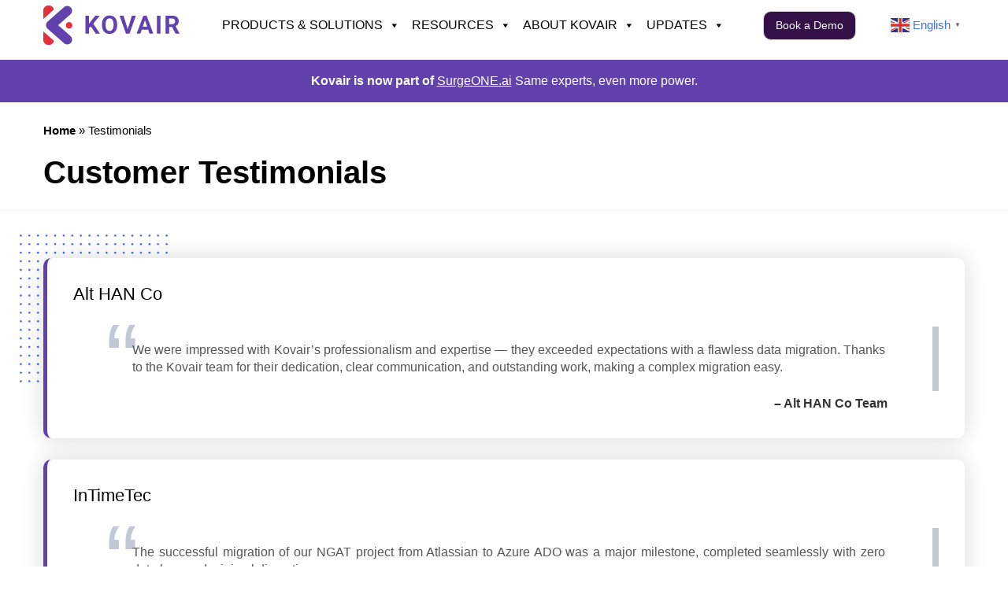

--- FILE ---
content_type: text/html; charset=UTF-8
request_url: https://www.kovair.com/testimonials/
body_size: 29272
content:
<!doctype html>
<html lang="en-US">
<head>
	<meta charset="UTF-8">
	<meta name="viewport" content="width=device-width, initial-scale=1">
	<link rel="profile" href="https://gmpg.org/xfn/11">

<!-- <script  src="http://localhost/kovairNew/wp-content/themes/kovair2020-child/js/jquery-3.4.1.min.js" crossorigin="anonymous"></script> -->



	<meta name='robots' content='index, follow, max-image-preview:large, max-snippet:-1, max-video-preview:-1' />

	<!-- This site is optimized with the Yoast SEO plugin v26.7 - https://yoast.com/wordpress/plugins/seo/ -->
	<title>Testimonials of Global Customers and Tech Partners - Kovair</title>
	<meta name="description" content="Learn how Kovair is able to meet the current and projected future needs of customers, partners and what the beneficiaries talk about using Kovair solution." />
	<link rel="canonical" href="https://www.kovair.com/testimonials/" />
	<meta property="og:locale" content="en_US" />
	<meta property="og:type" content="article" />
	<meta property="og:title" content="Testimonials of Global Customers and Tech Partners - Kovair" />
	<meta property="og:description" content="Learn how Kovair is able to meet the current and projected future needs of customers, partners and what the beneficiaries talk about using Kovair solution." />
	<meta property="og:url" content="https://www.kovair.com/testimonials/" />
	<meta property="og:site_name" content="Kovair" />
	<meta name="twitter:card" content="summary_large_image" />
	<meta name="twitter:label1" content="Est. reading time" />
	<meta name="twitter:data1" content="1 minute" />
	<script type="application/ld+json" class="yoast-schema-graph">{"@context":"https://schema.org","@graph":[{"@type":"WebPage","@id":"https://www.kovair.com/testimonials/","url":"https://www.kovair.com/testimonials/","name":"Testimonials of Global Customers and Tech Partners - Kovair","isPartOf":{"@id":"https://www.kovair.com/#website"},"datePublished":"2014-04-11T10:41:06+00:00","description":"Learn how Kovair is able to meet the current and projected future needs of customers, partners and what the beneficiaries talk about using Kovair solution.","breadcrumb":{"@id":"https://www.kovair.com/testimonials/#breadcrumb"},"inLanguage":"en-US","potentialAction":[{"@type":"ReadAction","target":["https://www.kovair.com/testimonials/"]}]},{"@type":"BreadcrumbList","@id":"https://www.kovair.com/testimonials/#breadcrumb","itemListElement":[{"@type":"ListItem","position":1,"name":"Home","item":"https://www.kovair.com/"},{"@type":"ListItem","position":2,"name":"Testimonials"}]},{"@type":"WebSite","@id":"https://www.kovair.com/#website","url":"https://www.kovair.com/","name":"Kovair","description":"","publisher":{"@id":"https://www.kovair.com/#organization"},"potentialAction":[{"@type":"SearchAction","target":{"@type":"EntryPoint","urlTemplate":"https://www.kovair.com/?s={search_term_string}"},"query-input":{"@type":"PropertyValueSpecification","valueRequired":true,"valueName":"search_term_string"}}],"inLanguage":"en-US"},{"@type":"Organization","@id":"https://www.kovair.com/#organization","name":"Kovair Software","url":"https://www.kovair.com/","logo":{"@type":"ImageObject","inLanguage":"en-US","@id":"https://www.kovair.com/#/schema/logo/image/","url":"https://www.kovair.com/wp-content/uploads/2025/08/Kovair-Logo-website.png","contentUrl":"https://www.kovair.com/wp-content/uploads/2025/08/Kovair-Logo-website.png","width":173,"height":50,"caption":"Kovair Software"},"image":{"@id":"https://www.kovair.com/#/schema/logo/image/"}}]}</script>
	<!-- / Yoast SEO plugin. -->


<link rel="alternate" type="application/rss+xml" title="Kovair &raquo; Feed" href="https://www.kovair.com/feed/" />
<link rel="alternate" type="application/rss+xml" title="Kovair &raquo; Comments Feed" href="https://www.kovair.com/comments/feed/" />
<link rel="alternate" title="oEmbed (JSON)" type="application/json+oembed" href="https://www.kovair.com/wp-json/oembed/1.0/embed?url=https%3A%2F%2Fwww.kovair.com%2Ftestimonials%2F" />
<link rel="alternate" title="oEmbed (XML)" type="text/xml+oembed" href="https://www.kovair.com/wp-json/oembed/1.0/embed?url=https%3A%2F%2Fwww.kovair.com%2Ftestimonials%2F&#038;format=xml" />
<style id='wp-img-auto-sizes-contain-inline-css'>
img:is([sizes=auto i],[sizes^="auto," i]){contain-intrinsic-size:3000px 1500px}
/*# sourceURL=wp-img-auto-sizes-contain-inline-css */
</style>
<link rel='stylesheet' id='wpra-lightbox-css' href='https://www.kovair.com/wp-content/plugins/wp-rss-aggregator/core/css/jquery-colorbox.css?ver=1.4.33' media='all' />
<link rel='stylesheet' id='dashicons-css' href='https://www.kovair.com/wp-includes/css/dashicons.min.css?ver=6.9' media='all' />
<link rel='stylesheet' id='post-views-counter-frontend-css' href='https://www.kovair.com/wp-content/plugins/post-views-counter/css/frontend.css?ver=1.7.0' media='all' />
<style id='wp-emoji-styles-inline-css'>

	img.wp-smiley, img.emoji {
		display: inline !important;
		border: none !important;
		box-shadow: none !important;
		height: 1em !important;
		width: 1em !important;
		margin: 0 0.07em !important;
		vertical-align: -0.1em !important;
		background: none !important;
		padding: 0 !important;
	}
/*# sourceURL=wp-emoji-styles-inline-css */
</style>
<style id='wp-block-library-inline-css'>
:root{--wp-block-synced-color:#7a00df;--wp-block-synced-color--rgb:122,0,223;--wp-bound-block-color:var(--wp-block-synced-color);--wp-editor-canvas-background:#ddd;--wp-admin-theme-color:#007cba;--wp-admin-theme-color--rgb:0,124,186;--wp-admin-theme-color-darker-10:#006ba1;--wp-admin-theme-color-darker-10--rgb:0,107,160.5;--wp-admin-theme-color-darker-20:#005a87;--wp-admin-theme-color-darker-20--rgb:0,90,135;--wp-admin-border-width-focus:2px}@media (min-resolution:192dpi){:root{--wp-admin-border-width-focus:1.5px}}.wp-element-button{cursor:pointer}:root .has-very-light-gray-background-color{background-color:#eee}:root .has-very-dark-gray-background-color{background-color:#313131}:root .has-very-light-gray-color{color:#eee}:root .has-very-dark-gray-color{color:#313131}:root .has-vivid-green-cyan-to-vivid-cyan-blue-gradient-background{background:linear-gradient(135deg,#00d084,#0693e3)}:root .has-purple-crush-gradient-background{background:linear-gradient(135deg,#34e2e4,#4721fb 50%,#ab1dfe)}:root .has-hazy-dawn-gradient-background{background:linear-gradient(135deg,#faaca8,#dad0ec)}:root .has-subdued-olive-gradient-background{background:linear-gradient(135deg,#fafae1,#67a671)}:root .has-atomic-cream-gradient-background{background:linear-gradient(135deg,#fdd79a,#004a59)}:root .has-nightshade-gradient-background{background:linear-gradient(135deg,#330968,#31cdcf)}:root .has-midnight-gradient-background{background:linear-gradient(135deg,#020381,#2874fc)}:root{--wp--preset--font-size--normal:16px;--wp--preset--font-size--huge:42px}.has-regular-font-size{font-size:1em}.has-larger-font-size{font-size:2.625em}.has-normal-font-size{font-size:var(--wp--preset--font-size--normal)}.has-huge-font-size{font-size:var(--wp--preset--font-size--huge)}.has-text-align-center{text-align:center}.has-text-align-left{text-align:left}.has-text-align-right{text-align:right}.has-fit-text{white-space:nowrap!important}#end-resizable-editor-section{display:none}.aligncenter{clear:both}.items-justified-left{justify-content:flex-start}.items-justified-center{justify-content:center}.items-justified-right{justify-content:flex-end}.items-justified-space-between{justify-content:space-between}.screen-reader-text{border:0;clip-path:inset(50%);height:1px;margin:-1px;overflow:hidden;padding:0;position:absolute;width:1px;word-wrap:normal!important}.screen-reader-text:focus{background-color:#ddd;clip-path:none;color:#444;display:block;font-size:1em;height:auto;left:5px;line-height:normal;padding:15px 23px 14px;text-decoration:none;top:5px;width:auto;z-index:100000}html :where(.has-border-color){border-style:solid}html :where([style*=border-top-color]){border-top-style:solid}html :where([style*=border-right-color]){border-right-style:solid}html :where([style*=border-bottom-color]){border-bottom-style:solid}html :where([style*=border-left-color]){border-left-style:solid}html :where([style*=border-width]){border-style:solid}html :where([style*=border-top-width]){border-top-style:solid}html :where([style*=border-right-width]){border-right-style:solid}html :where([style*=border-bottom-width]){border-bottom-style:solid}html :where([style*=border-left-width]){border-left-style:solid}html :where(img[class*=wp-image-]){height:auto;max-width:100%}:where(figure){margin:0 0 1em}html :where(.is-position-sticky){--wp-admin--admin-bar--position-offset:var(--wp-admin--admin-bar--height,0px)}@media screen and (max-width:600px){html :where(.is-position-sticky){--wp-admin--admin-bar--position-offset:0px}}

/*# sourceURL=wp-block-library-inline-css */
</style><style id='global-styles-inline-css'>
:root{--wp--preset--aspect-ratio--square: 1;--wp--preset--aspect-ratio--4-3: 4/3;--wp--preset--aspect-ratio--3-4: 3/4;--wp--preset--aspect-ratio--3-2: 3/2;--wp--preset--aspect-ratio--2-3: 2/3;--wp--preset--aspect-ratio--16-9: 16/9;--wp--preset--aspect-ratio--9-16: 9/16;--wp--preset--color--black: #000000;--wp--preset--color--cyan-bluish-gray: #abb8c3;--wp--preset--color--white: #ffffff;--wp--preset--color--pale-pink: #f78da7;--wp--preset--color--vivid-red: #cf2e2e;--wp--preset--color--luminous-vivid-orange: #ff6900;--wp--preset--color--luminous-vivid-amber: #fcb900;--wp--preset--color--light-green-cyan: #7bdcb5;--wp--preset--color--vivid-green-cyan: #00d084;--wp--preset--color--pale-cyan-blue: #8ed1fc;--wp--preset--color--vivid-cyan-blue: #0693e3;--wp--preset--color--vivid-purple: #9b51e0;--wp--preset--gradient--vivid-cyan-blue-to-vivid-purple: linear-gradient(135deg,rgb(6,147,227) 0%,rgb(155,81,224) 100%);--wp--preset--gradient--light-green-cyan-to-vivid-green-cyan: linear-gradient(135deg,rgb(122,220,180) 0%,rgb(0,208,130) 100%);--wp--preset--gradient--luminous-vivid-amber-to-luminous-vivid-orange: linear-gradient(135deg,rgb(252,185,0) 0%,rgb(255,105,0) 100%);--wp--preset--gradient--luminous-vivid-orange-to-vivid-red: linear-gradient(135deg,rgb(255,105,0) 0%,rgb(207,46,46) 100%);--wp--preset--gradient--very-light-gray-to-cyan-bluish-gray: linear-gradient(135deg,rgb(238,238,238) 0%,rgb(169,184,195) 100%);--wp--preset--gradient--cool-to-warm-spectrum: linear-gradient(135deg,rgb(74,234,220) 0%,rgb(151,120,209) 20%,rgb(207,42,186) 40%,rgb(238,44,130) 60%,rgb(251,105,98) 80%,rgb(254,248,76) 100%);--wp--preset--gradient--blush-light-purple: linear-gradient(135deg,rgb(255,206,236) 0%,rgb(152,150,240) 100%);--wp--preset--gradient--blush-bordeaux: linear-gradient(135deg,rgb(254,205,165) 0%,rgb(254,45,45) 50%,rgb(107,0,62) 100%);--wp--preset--gradient--luminous-dusk: linear-gradient(135deg,rgb(255,203,112) 0%,rgb(199,81,192) 50%,rgb(65,88,208) 100%);--wp--preset--gradient--pale-ocean: linear-gradient(135deg,rgb(255,245,203) 0%,rgb(182,227,212) 50%,rgb(51,167,181) 100%);--wp--preset--gradient--electric-grass: linear-gradient(135deg,rgb(202,248,128) 0%,rgb(113,206,126) 100%);--wp--preset--gradient--midnight: linear-gradient(135deg,rgb(2,3,129) 0%,rgb(40,116,252) 100%);--wp--preset--font-size--small: 13px;--wp--preset--font-size--medium: 20px;--wp--preset--font-size--large: 36px;--wp--preset--font-size--x-large: 42px;--wp--preset--spacing--20: 0.44rem;--wp--preset--spacing--30: 0.67rem;--wp--preset--spacing--40: 1rem;--wp--preset--spacing--50: 1.5rem;--wp--preset--spacing--60: 2.25rem;--wp--preset--spacing--70: 3.38rem;--wp--preset--spacing--80: 5.06rem;--wp--preset--shadow--natural: 6px 6px 9px rgba(0, 0, 0, 0.2);--wp--preset--shadow--deep: 12px 12px 50px rgba(0, 0, 0, 0.4);--wp--preset--shadow--sharp: 6px 6px 0px rgba(0, 0, 0, 0.2);--wp--preset--shadow--outlined: 6px 6px 0px -3px rgb(255, 255, 255), 6px 6px rgb(0, 0, 0);--wp--preset--shadow--crisp: 6px 6px 0px rgb(0, 0, 0);}:where(.is-layout-flex){gap: 0.5em;}:where(.is-layout-grid){gap: 0.5em;}body .is-layout-flex{display: flex;}.is-layout-flex{flex-wrap: wrap;align-items: center;}.is-layout-flex > :is(*, div){margin: 0;}body .is-layout-grid{display: grid;}.is-layout-grid > :is(*, div){margin: 0;}:where(.wp-block-columns.is-layout-flex){gap: 2em;}:where(.wp-block-columns.is-layout-grid){gap: 2em;}:where(.wp-block-post-template.is-layout-flex){gap: 1.25em;}:where(.wp-block-post-template.is-layout-grid){gap: 1.25em;}.has-black-color{color: var(--wp--preset--color--black) !important;}.has-cyan-bluish-gray-color{color: var(--wp--preset--color--cyan-bluish-gray) !important;}.has-white-color{color: var(--wp--preset--color--white) !important;}.has-pale-pink-color{color: var(--wp--preset--color--pale-pink) !important;}.has-vivid-red-color{color: var(--wp--preset--color--vivid-red) !important;}.has-luminous-vivid-orange-color{color: var(--wp--preset--color--luminous-vivid-orange) !important;}.has-luminous-vivid-amber-color{color: var(--wp--preset--color--luminous-vivid-amber) !important;}.has-light-green-cyan-color{color: var(--wp--preset--color--light-green-cyan) !important;}.has-vivid-green-cyan-color{color: var(--wp--preset--color--vivid-green-cyan) !important;}.has-pale-cyan-blue-color{color: var(--wp--preset--color--pale-cyan-blue) !important;}.has-vivid-cyan-blue-color{color: var(--wp--preset--color--vivid-cyan-blue) !important;}.has-vivid-purple-color{color: var(--wp--preset--color--vivid-purple) !important;}.has-black-background-color{background-color: var(--wp--preset--color--black) !important;}.has-cyan-bluish-gray-background-color{background-color: var(--wp--preset--color--cyan-bluish-gray) !important;}.has-white-background-color{background-color: var(--wp--preset--color--white) !important;}.has-pale-pink-background-color{background-color: var(--wp--preset--color--pale-pink) !important;}.has-vivid-red-background-color{background-color: var(--wp--preset--color--vivid-red) !important;}.has-luminous-vivid-orange-background-color{background-color: var(--wp--preset--color--luminous-vivid-orange) !important;}.has-luminous-vivid-amber-background-color{background-color: var(--wp--preset--color--luminous-vivid-amber) !important;}.has-light-green-cyan-background-color{background-color: var(--wp--preset--color--light-green-cyan) !important;}.has-vivid-green-cyan-background-color{background-color: var(--wp--preset--color--vivid-green-cyan) !important;}.has-pale-cyan-blue-background-color{background-color: var(--wp--preset--color--pale-cyan-blue) !important;}.has-vivid-cyan-blue-background-color{background-color: var(--wp--preset--color--vivid-cyan-blue) !important;}.has-vivid-purple-background-color{background-color: var(--wp--preset--color--vivid-purple) !important;}.has-black-border-color{border-color: var(--wp--preset--color--black) !important;}.has-cyan-bluish-gray-border-color{border-color: var(--wp--preset--color--cyan-bluish-gray) !important;}.has-white-border-color{border-color: var(--wp--preset--color--white) !important;}.has-pale-pink-border-color{border-color: var(--wp--preset--color--pale-pink) !important;}.has-vivid-red-border-color{border-color: var(--wp--preset--color--vivid-red) !important;}.has-luminous-vivid-orange-border-color{border-color: var(--wp--preset--color--luminous-vivid-orange) !important;}.has-luminous-vivid-amber-border-color{border-color: var(--wp--preset--color--luminous-vivid-amber) !important;}.has-light-green-cyan-border-color{border-color: var(--wp--preset--color--light-green-cyan) !important;}.has-vivid-green-cyan-border-color{border-color: var(--wp--preset--color--vivid-green-cyan) !important;}.has-pale-cyan-blue-border-color{border-color: var(--wp--preset--color--pale-cyan-blue) !important;}.has-vivid-cyan-blue-border-color{border-color: var(--wp--preset--color--vivid-cyan-blue) !important;}.has-vivid-purple-border-color{border-color: var(--wp--preset--color--vivid-purple) !important;}.has-vivid-cyan-blue-to-vivid-purple-gradient-background{background: var(--wp--preset--gradient--vivid-cyan-blue-to-vivid-purple) !important;}.has-light-green-cyan-to-vivid-green-cyan-gradient-background{background: var(--wp--preset--gradient--light-green-cyan-to-vivid-green-cyan) !important;}.has-luminous-vivid-amber-to-luminous-vivid-orange-gradient-background{background: var(--wp--preset--gradient--luminous-vivid-amber-to-luminous-vivid-orange) !important;}.has-luminous-vivid-orange-to-vivid-red-gradient-background{background: var(--wp--preset--gradient--luminous-vivid-orange-to-vivid-red) !important;}.has-very-light-gray-to-cyan-bluish-gray-gradient-background{background: var(--wp--preset--gradient--very-light-gray-to-cyan-bluish-gray) !important;}.has-cool-to-warm-spectrum-gradient-background{background: var(--wp--preset--gradient--cool-to-warm-spectrum) !important;}.has-blush-light-purple-gradient-background{background: var(--wp--preset--gradient--blush-light-purple) !important;}.has-blush-bordeaux-gradient-background{background: var(--wp--preset--gradient--blush-bordeaux) !important;}.has-luminous-dusk-gradient-background{background: var(--wp--preset--gradient--luminous-dusk) !important;}.has-pale-ocean-gradient-background{background: var(--wp--preset--gradient--pale-ocean) !important;}.has-electric-grass-gradient-background{background: var(--wp--preset--gradient--electric-grass) !important;}.has-midnight-gradient-background{background: var(--wp--preset--gradient--midnight) !important;}.has-small-font-size{font-size: var(--wp--preset--font-size--small) !important;}.has-medium-font-size{font-size: var(--wp--preset--font-size--medium) !important;}.has-large-font-size{font-size: var(--wp--preset--font-size--large) !important;}.has-x-large-font-size{font-size: var(--wp--preset--font-size--x-large) !important;}
/*# sourceURL=global-styles-inline-css */
</style>

<style id='classic-theme-styles-inline-css'>
/*! This file is auto-generated */
.wp-block-button__link{color:#fff;background-color:#32373c;border-radius:9999px;box-shadow:none;text-decoration:none;padding:calc(.667em + 2px) calc(1.333em + 2px);font-size:1.125em}.wp-block-file__button{background:#32373c;color:#fff;text-decoration:none}
/*# sourceURL=/wp-includes/css/classic-themes.min.css */
</style>
<link rel='stylesheet' id='contact-form-7-css' href='https://www.kovair.com/wp-content/plugins/contact-form-7/includes/css/styles.css?ver=6.1.4' media='all' />
<link rel='stylesheet' id='widgets-on-pages-css' href='https://www.kovair.com/wp-content/plugins/widgets-on-pages/public/css/widgets-on-pages-public.css?ver=1.4.0' media='all' />
<link rel='stylesheet' id='megamenu-css' href='https://www.kovair.com/wp-content/uploads/maxmegamenu/style.css?ver=a18d53' media='all' />
<link rel='stylesheet' id='parent-theme-css' href='https://www.kovair.com/wp-content/themes/kovair2020/style.css?ver=6.9' media='all' />
<link rel='stylesheet' id='child-theme-css' href='https://www.kovair.com/wp-content/themes/kovair2020-child/style.css?ver=6.9' media='all' />
<link rel='stylesheet' id='bootstrap-css' href='https://www.kovair.com/wp-content/themes/kovair2020-child/css/bootstrapks.css?ver=6.9' media='all' />
<link rel='stylesheet' id='others-reset-css' href='https://www.kovair.com/wp-content/themes/kovair2020-child/css/reset.css?ver=6.9' media='all' />
<link rel='stylesheet' id='others-css' href='https://www.kovair.com/wp-content/themes/kovair2020-child/css/style.css?ver=6.9' media='all' />
<link rel='stylesheet' id='others-owl-min-css' href='https://www.kovair.com/wp-content/themes/kovair2020-child/css/owl.theme.default.min.css?ver=6.9' media='all' />
<link rel='stylesheet' id='others-owl-carousel-css' href='https://www.kovair.com/wp-content/themes/kovair2020-child/css/owl.carousel.min.css?ver=6.9' media='all' />
<link rel='stylesheet' id='others-lightcase-css' href='https://www.kovair.com/wp-content/themes/kovair2020-child/css/lightcase.css?ver=6.9' media='all' />
<link rel='stylesheet' id='kovair-software-inc-the-integrated-alm-company-style-css' href='https://www.kovair.com/wp-content/themes/kovair2020-child/style.css?ver=1.0.0' media='all' />
<link rel='stylesheet' id='tablepress-default-css' href='https://www.kovair.com/wp-content/plugins/tablepress/css/build/default.css?ver=3.2.6' media='all' />
<script src="https://www.kovair.com/wp-content/themes/kovair2020-child/js/jquery-3.4.1.min.js?ver=6.9" id="scripts-jquery-js"></script>
<script src="https://www.kovair.com/wp-content/themes/kovair2020-child/js/bootstrap.min.js?ver=6.9" id="scripts-bootstrap-js"></script>
<script src="https://www.kovair.com/wp-content/themes/kovair2020-child/js/owl.carousel.min.js?ver=6.9" id="scripts-carousel-js"></script>
<script src="https://www.kovair.com/wp-content/themes/kovair2020-child/js/popper.min.js?ver=6.9" id="scripts-popper-js"></script>
<script src="https://www.kovair.com/wp-content/themes/kovair2020-child/js/lightcase.js?ver=6.9" id="scripts-lightcase-js"></script>
<script src="https://www.kovair.com/wp-includes/js/jquery/jquery.min.js?ver=3.7.1" id="jquery-core-js"></script>
<script src="https://www.kovair.com/wp-includes/js/jquery/jquery-migrate.min.js?ver=3.4.1" id="jquery-migrate-js"></script>
<link rel="https://api.w.org/" href="https://www.kovair.com/wp-json/" /><link rel="alternate" title="JSON" type="application/json" href="https://www.kovair.com/wp-json/wp/v2/pages/140" /><link rel="EditURI" type="application/rsd+xml" title="RSD" href="https://www.kovair.com/xmlrpc.php?rsd" />
<meta name="generator" content="WordPress 6.9" />
<link rel='shortlink' href='https://www.kovair.com/?p=140' />
<style>
		#category-posts-8-internal ul {padding: 0;}
#category-posts-8-internal .cat-post-item img {max-width: initial; max-height: initial; margin: initial;}
#category-posts-8-internal .cat-post-author {margin-bottom: 0;}
#category-posts-8-internal .cat-post-thumbnail {margin: 5px 10px 5px 0;}
#category-posts-8-internal .cat-post-item:before {content: ""; clear: both;}
#category-posts-8-internal .cat-post-excerpt-more {display: inline-block;}
#category-posts-8-internal .cat-post-item {list-style: none; margin: 3px 0 10px; padding: 3px 0;}
#category-posts-8-internal .cat-post-current .cat-post-title {font-weight: bold; text-transform: uppercase;}
#category-posts-8-internal [class*=cat-post-tax] {font-size: 0.85em;}
#category-posts-8-internal [class*=cat-post-tax] * {display:inline-block;}
#category-posts-8-internal .cat-post-item:after {content: ""; display: table;	clear: both;}
#category-posts-8-internal .cat-post-item .cat-post-title {overflow: hidden;text-overflow: ellipsis;white-space: initial;display: -webkit-box;-webkit-line-clamp: 2;-webkit-box-orient: vertical;padding-bottom: 0 !important;}
#category-posts-8-internal .cat-post-item:after {content: ""; display: table;	clear: both;}
#category-posts-8-internal .cat-post-thumbnail {display:block; float:left; margin:5px 10px 5px 0;}
#category-posts-8-internal .cat-post-crop {overflow:hidden;display:block;}
#category-posts-8-internal p {margin:5px 0 0 0}
#category-posts-8-internal li > div {margin:5px 0 0 0; clear:both;}
#category-posts-8-internal .dashicons {vertical-align:middle;}
#category-posts-4-internal ul {padding: 0;}
#category-posts-4-internal .cat-post-item img {max-width: initial; max-height: initial; margin: initial;}
#category-posts-4-internal .cat-post-author {margin-bottom: 0;}
#category-posts-4-internal .cat-post-thumbnail {margin: 5px 10px 5px 0;}
#category-posts-4-internal .cat-post-item:before {content: ""; clear: both;}
#category-posts-4-internal .cat-post-excerpt-more {display: inline-block;}
#category-posts-4-internal .cat-post-item {list-style: none; margin: 3px 0 10px; padding: 3px 0;}
#category-posts-4-internal .cat-post-current .cat-post-title {font-weight: bold; text-transform: uppercase;}
#category-posts-4-internal [class*=cat-post-tax] {font-size: 0.85em;}
#category-posts-4-internal [class*=cat-post-tax] * {display:inline-block;}
#category-posts-4-internal .cat-post-item:after {content: ""; display: table;	clear: both;}
#category-posts-4-internal .cat-post-item .cat-post-title {overflow: hidden;text-overflow: ellipsis;white-space: initial;display: -webkit-box;-webkit-line-clamp: 2;-webkit-box-orient: vertical;padding-bottom: 0 !important;}
#category-posts-4-internal .cat-post-item:after {content: ""; display: table;	clear: both;}
#category-posts-4-internal .cat-post-thumbnail {display:block; float:left; margin:5px 10px 5px 0;}
#category-posts-4-internal .cat-post-crop {overflow:hidden;display:block;}
#category-posts-4-internal p {margin:5px 0 0 0}
#category-posts-4-internal li > div {margin:5px 0 0 0; clear:both;}
#category-posts-4-internal .dashicons {vertical-align:middle;}
#category-posts-9-internal ul {padding: 0;}
#category-posts-9-internal .cat-post-item img {max-width: initial; max-height: initial; margin: initial;}
#category-posts-9-internal .cat-post-author {margin-bottom: 0;}
#category-posts-9-internal .cat-post-thumbnail {margin: 5px 10px 5px 0;}
#category-posts-9-internal .cat-post-item:before {content: ""; clear: both;}
#category-posts-9-internal .cat-post-excerpt-more {display: inline-block;}
#category-posts-9-internal .cat-post-item {list-style: none; margin: 3px 0 10px; padding: 3px 0;}
#category-posts-9-internal .cat-post-current .cat-post-title {font-weight: bold; text-transform: uppercase;}
#category-posts-9-internal [class*=cat-post-tax] {font-size: 0.85em;}
#category-posts-9-internal [class*=cat-post-tax] * {display:inline-block;}
#category-posts-9-internal .cat-post-item:after {content: ""; display: table;	clear: both;}
#category-posts-9-internal .cat-post-item .cat-post-title {overflow: hidden;text-overflow: ellipsis;white-space: initial;display: -webkit-box;-webkit-line-clamp: 2;-webkit-box-orient: vertical;padding-bottom: 0 !important;}
#category-posts-9-internal .cat-post-item:after {content: ""; display: table;	clear: both;}
#category-posts-9-internal .cat-post-thumbnail {display:block; float:left; margin:5px 10px 5px 0;}
#category-posts-9-internal .cat-post-crop {overflow:hidden;display:block;}
#category-posts-9-internal p {margin:5px 0 0 0}
#category-posts-9-internal li > div {margin:5px 0 0 0; clear:both;}
#category-posts-9-internal .dashicons {vertical-align:middle;}
#category-posts-12-internal ul {padding: 0;}
#category-posts-12-internal .cat-post-item img {max-width: initial; max-height: initial; margin: initial;}
#category-posts-12-internal .cat-post-author {margin-bottom: 0;}
#category-posts-12-internal .cat-post-thumbnail {margin: 5px 10px 5px 0;}
#category-posts-12-internal .cat-post-item:before {content: ""; clear: both;}
#category-posts-12-internal .cat-post-excerpt-more {display: inline-block;}
#category-posts-12-internal .cat-post-item {list-style: none; margin: 3px 0 10px; padding: 3px 0;}
#category-posts-12-internal .cat-post-current .cat-post-title {font-weight: bold; text-transform: uppercase;}
#category-posts-12-internal [class*=cat-post-tax] {font-size: 0.85em;}
#category-posts-12-internal [class*=cat-post-tax] * {display:inline-block;}
#category-posts-12-internal .cat-post-item:after {content: ""; display: table;	clear: both;}
#category-posts-12-internal .cat-post-item .cat-post-title {overflow: hidden;text-overflow: ellipsis;white-space: initial;display: -webkit-box;-webkit-line-clamp: 2;-webkit-box-orient: vertical;padding-bottom: 0 !important;}
#category-posts-12-internal .cat-post-item:after {content: ""; display: table;	clear: both;}
#category-posts-12-internal .cat-post-thumbnail {display:block; float:left; margin:5px 10px 5px 0;}
#category-posts-12-internal .cat-post-crop {overflow:hidden;display:block;}
#category-posts-12-internal p {margin:5px 0 0 0}
#category-posts-12-internal li > div {margin:5px 0 0 0; clear:both;}
#category-posts-12-internal .dashicons {vertical-align:middle;}
#category-posts-2-internal ul {padding: 0;}
#category-posts-2-internal .cat-post-item img {max-width: initial; max-height: initial; margin: initial;}
#category-posts-2-internal .cat-post-author {margin-bottom: 0;}
#category-posts-2-internal .cat-post-thumbnail {margin: 5px 10px 5px 0;}
#category-posts-2-internal .cat-post-item:before {content: ""; clear: both;}
#category-posts-2-internal .cat-post-excerpt-more {display: inline-block;}
#category-posts-2-internal .cat-post-item {list-style: none; margin: 3px 0 10px; padding: 3px 0;}
#category-posts-2-internal .cat-post-current .cat-post-title {font-weight: bold; text-transform: uppercase;}
#category-posts-2-internal [class*=cat-post-tax] {font-size: 0.85em;}
#category-posts-2-internal [class*=cat-post-tax] * {display:inline-block;}
#category-posts-2-internal .cat-post-item:after {content: ""; display: table;	clear: both;}
#category-posts-2-internal .cat-post-item .cat-post-title {overflow: hidden;text-overflow: ellipsis;white-space: initial;display: -webkit-box;-webkit-line-clamp: 2;-webkit-box-orient: vertical;padding-bottom: 0 !important;}
#category-posts-2-internal .cat-post-item:after {content: ""; display: table;	clear: both;}
#category-posts-2-internal .cat-post-thumbnail {display:block; float:left; margin:5px 10px 5px 0;}
#category-posts-2-internal .cat-post-crop {overflow:hidden;display:block;}
#category-posts-2-internal p {margin:5px 0 0 0}
#category-posts-2-internal li > div {margin:5px 0 0 0; clear:both;}
#category-posts-2-internal .dashicons {vertical-align:middle;}
#category-posts-6-internal ul {padding: 0;}
#category-posts-6-internal .cat-post-item img {max-width: initial; max-height: initial; margin: initial;}
#category-posts-6-internal .cat-post-author {margin-bottom: 0;}
#category-posts-6-internal .cat-post-thumbnail {margin: 5px 10px 5px 0;}
#category-posts-6-internal .cat-post-item:before {content: ""; clear: both;}
#category-posts-6-internal .cat-post-excerpt-more {display: inline-block;}
#category-posts-6-internal .cat-post-item {list-style: none; margin: 3px 0 10px; padding: 3px 0;}
#category-posts-6-internal .cat-post-current .cat-post-title {font-weight: bold; text-transform: uppercase;}
#category-posts-6-internal [class*=cat-post-tax] {font-size: 0.85em;}
#category-posts-6-internal [class*=cat-post-tax] * {display:inline-block;}
#category-posts-6-internal .cat-post-item:after {content: ""; display: table;	clear: both;}
#category-posts-6-internal .cat-post-item .cat-post-title {overflow: hidden;text-overflow: ellipsis;white-space: initial;display: -webkit-box;-webkit-line-clamp: 2;-webkit-box-orient: vertical;padding-bottom: 0 !important;}
#category-posts-6-internal .cat-post-item:after {content: ""; display: table;	clear: both;}
#category-posts-6-internal .cat-post-thumbnail {display:block; float:left; margin:5px 10px 5px 0;}
#category-posts-6-internal .cat-post-crop {overflow:hidden;display:block;}
#category-posts-6-internal p {margin:5px 0 0 0}
#category-posts-6-internal li > div {margin:5px 0 0 0; clear:both;}
#category-posts-6-internal .dashicons {vertical-align:middle;}
#category-posts-7-internal ul {padding: 0;}
#category-posts-7-internal .cat-post-item img {max-width: initial; max-height: initial; margin: initial;}
#category-posts-7-internal .cat-post-author {margin-bottom: 0;}
#category-posts-7-internal .cat-post-thumbnail {margin: 5px 10px 5px 0;}
#category-posts-7-internal .cat-post-item:before {content: ""; clear: both;}
#category-posts-7-internal .cat-post-excerpt-more {display: inline-block;}
#category-posts-7-internal .cat-post-item {list-style: none; margin: 3px 0 10px; padding: 3px 0;}
#category-posts-7-internal .cat-post-current .cat-post-title {font-weight: bold; text-transform: uppercase;}
#category-posts-7-internal [class*=cat-post-tax] {font-size: 0.85em;}
#category-posts-7-internal [class*=cat-post-tax] * {display:inline-block;}
#category-posts-7-internal .cat-post-item:after {content: ""; display: table;	clear: both;}
#category-posts-7-internal .cat-post-item .cat-post-title {overflow: hidden;text-overflow: ellipsis;white-space: initial;display: -webkit-box;-webkit-line-clamp: 2;-webkit-box-orient: vertical;padding-bottom: 0 !important;}
#category-posts-7-internal .cat-post-item:after {content: ""; display: table;	clear: both;}
#category-posts-7-internal .cat-post-thumbnail {display:block; float:left; margin:5px 10px 5px 0;}
#category-posts-7-internal .cat-post-crop {overflow:hidden;display:block;}
#category-posts-7-internal p {margin:5px 0 0 0}
#category-posts-7-internal li > div {margin:5px 0 0 0; clear:both;}
#category-posts-7-internal .dashicons {vertical-align:middle;}
#category-posts-11-internal ul {padding: 0;}
#category-posts-11-internal .cat-post-item img {max-width: initial; max-height: initial; margin: initial;}
#category-posts-11-internal .cat-post-author {margin-bottom: 0;}
#category-posts-11-internal .cat-post-thumbnail {margin: 5px 10px 5px 0;}
#category-posts-11-internal .cat-post-item:before {content: ""; clear: both;}
#category-posts-11-internal .cat-post-excerpt-more {display: inline-block;}
#category-posts-11-internal .cat-post-item {list-style: none; margin: 3px 0 10px; padding: 3px 0;}
#category-posts-11-internal .cat-post-current .cat-post-title {font-weight: bold; text-transform: uppercase;}
#category-posts-11-internal [class*=cat-post-tax] {font-size: 0.85em;}
#category-posts-11-internal [class*=cat-post-tax] * {display:inline-block;}
#category-posts-11-internal .cat-post-item:after {content: ""; display: table;	clear: both;}
#category-posts-11-internal .cat-post-item .cat-post-title {overflow: hidden;text-overflow: ellipsis;white-space: initial;display: -webkit-box;-webkit-line-clamp: 2;-webkit-box-orient: vertical;padding-bottom: 0 !important;}
#category-posts-11-internal .cat-post-item:after {content: ""; display: table;	clear: both;}
#category-posts-11-internal .cat-post-thumbnail {display:block; float:left; margin:5px 10px 5px 0;}
#category-posts-11-internal .cat-post-crop {overflow:hidden;display:block;}
#category-posts-11-internal p {margin:5px 0 0 0}
#category-posts-11-internal li > div {margin:5px 0 0 0; clear:both;}
#category-posts-11-internal .dashicons {vertical-align:middle;}
#category-posts-10-internal ul {padding: 0;}
#category-posts-10-internal .cat-post-item img {max-width: initial; max-height: initial; margin: initial;}
#category-posts-10-internal .cat-post-author {margin-bottom: 0;}
#category-posts-10-internal .cat-post-thumbnail {margin: 5px 10px 5px 0;}
#category-posts-10-internal .cat-post-item:before {content: ""; clear: both;}
#category-posts-10-internal .cat-post-excerpt-more {display: inline-block;}
#category-posts-10-internal .cat-post-item {list-style: none; margin: 3px 0 10px; padding: 3px 0;}
#category-posts-10-internal .cat-post-current .cat-post-title {font-weight: bold; text-transform: uppercase;}
#category-posts-10-internal [class*=cat-post-tax] {font-size: 0.85em;}
#category-posts-10-internal [class*=cat-post-tax] * {display:inline-block;}
#category-posts-10-internal .cat-post-item:after {content: ""; display: table;	clear: both;}
#category-posts-10-internal .cat-post-item .cat-post-title {overflow: hidden;text-overflow: ellipsis;white-space: initial;display: -webkit-box;-webkit-line-clamp: 2;-webkit-box-orient: vertical;padding-bottom: 0 !important;}
#category-posts-10-internal .cat-post-item:after {content: ""; display: table;	clear: both;}
#category-posts-10-internal .cat-post-thumbnail {display:block; float:left; margin:5px 10px 5px 0;}
#category-posts-10-internal .cat-post-crop {overflow:hidden;display:block;}
#category-posts-10-internal p {margin:5px 0 0 0}
#category-posts-10-internal li > div {margin:5px 0 0 0; clear:both;}
#category-posts-10-internal .dashicons {vertical-align:middle;}
#category-posts-5-internal ul {padding: 0;}
#category-posts-5-internal .cat-post-item img {max-width: initial; max-height: initial; margin: initial;}
#category-posts-5-internal .cat-post-author {margin-bottom: 0;}
#category-posts-5-internal .cat-post-thumbnail {margin: 5px 10px 5px 0;}
#category-posts-5-internal .cat-post-item:before {content: ""; clear: both;}
#category-posts-5-internal .cat-post-excerpt-more {display: inline-block;}
#category-posts-5-internal .cat-post-item {list-style: none; margin: 3px 0 10px; padding: 3px 0;}
#category-posts-5-internal .cat-post-current .cat-post-title {font-weight: bold; text-transform: uppercase;}
#category-posts-5-internal [class*=cat-post-tax] {font-size: 0.85em;}
#category-posts-5-internal [class*=cat-post-tax] * {display:inline-block;}
#category-posts-5-internal .cat-post-item:after {content: ""; display: table;	clear: both;}
#category-posts-5-internal .cat-post-item .cat-post-title {overflow: hidden;text-overflow: ellipsis;white-space: initial;display: -webkit-box;-webkit-line-clamp: 2;-webkit-box-orient: vertical;padding-bottom: 0 !important;}
#category-posts-5-internal .cat-post-item:after {content: ""; display: table;	clear: both;}
#category-posts-5-internal .cat-post-thumbnail {display:block; float:left; margin:5px 10px 5px 0;}
#category-posts-5-internal .cat-post-crop {overflow:hidden;display:block;}
#category-posts-5-internal p {margin:5px 0 0 0}
#category-posts-5-internal li > div {margin:5px 0 0 0; clear:both;}
#category-posts-5-internal .dashicons {vertical-align:middle;}
</style>
		<link href="https://fonts.googleapis.com/css2?family=Poppins:wght@300;400;500;600;700;800;900&display=swap" rel="stylesheet">
<script src="https://code.jquery.com/ui/1.12.1/jquery-ui.js" crossorigin="anonymous"></script>
<link rel="stylesheet" href="https://cdnjs.cloudflare.com/ajax/libs/animate.css/4.1.1/animate.min.css"  />
<link rel="stylesheet" href="https://cdnjs.cloudflare.com/ajax/libs/font-awesome/4.0.0/css/font-awesome.css" integrity="sha512-72McA95q/YhjwmWFMGe8RI3aZIMCTJWPBbV8iQY3jy1z9+bi6+jHnERuNrDPo/WGYEzzNs4WdHNyyEr/yXJ9pA==" crossorigin="anonymous" referrerpolicy="no-referrer" />

<script>
jQuery(document).ready(function() {
  	jQuery.noConflict();
});
</script>
<!-- Google Tag Manager -->
<script>(function(w,d,s,l,i){w[l]=w[l]||[];w[l].push({'gtm.start':
new Date().getTime(),event:'gtm.js'});var f=d.getElementsByTagName(s)[0],
j=d.createElement(s),dl=l!='dataLayer'?'&l='+l:'';j.async=true;j.src=
'https://www.googletagmanager.com/gtm.js?id='+i+dl;f.parentNode.insertBefore(j,f);
})(window,document,'script','dataLayer','GTM-5XK8R42');</script>
<!-- End Google Tag Manager -->

<!--Google AdSense code START-->
<!--<script async src="//pagead2.googlesyndication.com/pagead/js/adsbygoogle.js"></script>
<script>
  (adsbygoogle = window.adsbygoogle || []).push({
    google_ad_client: "ca-pub-5292080259202749",
    enable_page_level_ads: true
  });
</script>-->
<!--Google AdSense code END-->

<!-- Global site tag (gtag.js) - Google Ads: 1045793964 -->
<script async src="https://www.googletagmanager.com/gtag/js?id=AW-1045793964"></script>
<script>
  window.dataLayer = window.dataLayer || [];
  function gtag(){dataLayer.push(arguments);}
  gtag('js', new Date());

  gtag('config', 'AW-1045793964');
</script>



<!--Social-->
<script async defer src="https://connect.facebook.net/en_US/sdk.js#xfbml=1&version=v3.2"></script>
<script async src="https://platform.twitter.com/widgets.js" charset="utf-8"></script>

<!--hide comment in /product-videos/rich-text-transformation-hp-quality-center-jira/-->
<script>
jQuery(".postid-589 .comment-respond").remove();
</script>

<!-- MS Clarity -->
<script type="text/javascript">
    (function(c,l,a,r,i,t,y){
        c[a]=c[a]||function(){(c[a].q=c[a].q||[]).push(arguments)};
        t=l.createElement(r);t.async=1;t.src="https://www.clarity.ms/tag/"+i;
        y=l.getElementsByTagName(r)[0];y.parentNode.insertBefore(t,y);
    })(window, document, "clarity", "script", "4dfcye9bil");
</script>
<!-- MS Clarity -->


<script>
jQuery(document).ready(function() {
    jQuery('.integrationsSlider').owlCarousel({
    nav: false,
    responsiveClass: true,
    //autoplay:true,
        responsive: {
            0: {
                items: 2,
                margin: 10,
            },
            600: {
                items: 3,
                nav: false,
                margin: 10,
            },
            1000: {
                items: 4,
                nav: false,
                margin: 10,
            }
        }
    })

    jQuery('.headingSlider').owlCarousel({
        nav: false,
        dots:true,
        loop:true,
        responsiveClass: true,
        items: 1,
        margin: 20,
        autoplay:true,
        autoplayTimeout:3000,
        autoplayHoverPause:true
    })
});
</script>
<!--End Owl Slider-->

<style>
	
	#tablepress-3{font-size: 90%;}
	#tablepress-3 .column-1{
		max-width:500px !important;
		line-break: auto;
	}
	#tablepress-3 .column-4, #tablepress-3 .column-5, #tablepress-3 .column-6, #tablepress-3 .column-7{
		 white-space: nowrap;
	}
	.flximg {
 
	}
	.flximg img{
 
	}
</style>  <script src="https://cdn.onesignal.com/sdks/web/v16/OneSignalSDK.page.js" defer></script>
  <script>
          window.OneSignalDeferred = window.OneSignalDeferred || [];
          OneSignalDeferred.push(async function(OneSignal) {
            await OneSignal.init({
              appId: "7cf4a571-0450-485d-b9cd-1ae5922b4ca8",
              serviceWorkerOverrideForTypical: true,
              path: "https://www.kovair.com/wp-content/plugins/onesignal-free-web-push-notifications/sdk_files/",
              serviceWorkerParam: { scope: "/wp-content/plugins/onesignal-free-web-push-notifications/sdk_files/push/onesignal/" },
              serviceWorkerPath: "OneSignalSDKWorker.js",
            });
          });

          // Unregister the legacy OneSignal service worker to prevent scope conflicts
          if (navigator.serviceWorker) {
            navigator.serviceWorker.getRegistrations().then((registrations) => {
              // Iterate through all registered service workers
              registrations.forEach((registration) => {
                // Check the script URL to identify the specific service worker
                if (registration.active && registration.active.scriptURL.includes('OneSignalSDKWorker.js.php')) {
                  // Unregister the service worker
                  registration.unregister().then((success) => {
                    if (success) {
                      console.log('OneSignalSW: Successfully unregistered:', registration.active.scriptURL);
                    } else {
                      console.log('OneSignalSW: Failed to unregister:', registration.active.scriptURL);
                    }
                  });
                }
              });
            }).catch((error) => {
              console.error('Error fetching service worker registrations:', error);
            });
        }
        </script>
<meta name="ti-site-data" content="[base64]" />		<style type="text/css">
					.site-title,
			.site-description {
				position: absolute;
				clip: rect(1px, 1px, 1px, 1px);
				}
					</style>
		<link rel="icon" href="https://www.kovair.com/wp-content/uploads/2025/08/cropped-Kovair-icon-512x512-1-32x32.png" sizes="32x32" />
<link rel="icon" href="https://www.kovair.com/wp-content/uploads/2025/08/cropped-Kovair-icon-512x512-1-192x192.png" sizes="192x192" />
<link rel="apple-touch-icon" href="https://www.kovair.com/wp-content/uploads/2025/08/cropped-Kovair-icon-512x512-1-180x180.png" />
<meta name="msapplication-TileImage" content="https://www.kovair.com/wp-content/uploads/2025/08/cropped-Kovair-icon-512x512-1-270x270.png" />
		<style id="wp-custom-css">
			.grecaptcha-badge { visibility: hidden; }		</style>
		<style type="text/css">/** Mega Menu CSS: fs **/</style>
	

<script>
	$(document).ready(function() {
		// $("ul.mega-menu > li:last-child a").addClass("redbtn");
		$(".site-branding a").addClass("logo");
		$(".home header.entry-header").remove();
	});	
	</script>
	

</head>

<body class="wp-singular page-template page-template-template-with-header-inside-page page-template-template-with-header-inside-page-php page page-id-140 wp-custom-logo wp-theme-kovair2020 wp-child-theme-kovair2020-child mega-menu-max-mega-menu-1">
<!--tidio Chat-->
<script src="//code.tidio.co/hqcqgpejy2lr2w8cruxmnjbr6eoul4oo.js" async></script>
<!--tidio Chat--><div id="page" class="site">
	
	<header id="masthead" class="site-header">
		
		
		<!--div id="announce"><!--div class="announcementText animate__animated animate__headShake animate__slower animate__repeat-3"&gt;Webinar - Unlock the Secret to Effortless Data Migrations! |&nbsp;<a href="https://www.kovair.com/upcoming-webinar/?webinarKey=3620543794705141589&amp;hide=" target="_new" style="color:#fff;font-weight:bold">RSVP Now</a></div> <div class="closeButton">&lt;/div-->

<!--div class="announcementText animate__animated animate__headShake animate__slower animate__repeat-3"&gt;<b>Surge Ventures</b>&nbsp;acquires&nbsp;<b>Kovair Software</b>&nbsp;|&nbsp;<a href="https://www.kovair.com/blog/surge-ventures-acquires-kovair-software/" target="_new" style="color:#fff;font-weight:bold">Read more</a></div> <div class="closeButton">X&lt;/div--></div-->
	<div class="main_wrapper">
		<div class="site-branding">
			<a href="https://www.kovair.com/" class="custom-logo-link" rel="home"><img width="173" height="50" src="https://www.kovair.com/wp-content/uploads/2025/08/Kovair-Logo-website.png" class="custom-logo" alt="Kovair Logo" decoding="async" /></a>				<p class="site-title"><a href="https://www.kovair.com/" alt="Kovair Software" rel="home">Kovair</a></p>
						</div><!-- .site-branding -->

		<div id="site-navigation" class="main-navigation">
		
		<div id="mega-menu-wrap-max_mega_menu_1" class="mega-menu-wrap"><div class="mega-menu-toggle"><div class="mega-toggle-blocks-left"></div><div class="mega-toggle-blocks-center"></div><div class="mega-toggle-blocks-right"><div class='mega-toggle-block mega-menu-toggle-animated-block mega-toggle-block-0' id='mega-toggle-block-0'><button aria-label="Toggle Menu" class="mega-toggle-animated mega-toggle-animated-slider" type="button" aria-expanded="false">
                  <span class="mega-toggle-animated-box">
                    <span class="mega-toggle-animated-inner"></span>
                  </span>
                </button></div></div></div><ul id="mega-menu-max_mega_menu_1" class="mega-menu max-mega-menu mega-menu-horizontal mega-no-js" data-event="hover_intent" data-effect="fade_up" data-effect-speed="200" data-effect-mobile="slide_right" data-effect-speed-mobile="200" data-panel-width="body" data-panel-inner-width=".main_wrapper" data-mobile-force-width="body" data-second-click="go" data-document-click="collapse" data-vertical-behaviour="standard" data-breakpoint="1025" data-unbind="true" data-mobile-state="collapse_all" data-mobile-direction="vertical" data-hover-intent-timeout="300" data-hover-intent-interval="100"><li class="mega-menu-item mega-menu-item-type-custom mega-menu-item-object-custom mega-menu-item-has-children mega-menu-megamenu mega-align-bottom-left mega-menu-megamenu mega-menu-item-53900" id="mega-menu-item-53900"><a class="mega-menu-link" aria-expanded="false" tabindex="0">Products & Solutions<span class="mega-indicator" aria-hidden="true"></span></a>
<ul class="mega-sub-menu">
<li class="mega-menu-item mega-menu-item-type-post_type mega-menu-item-object-page mega-menu-item-has-children mega-has-icon mega-icon-left mega-menu-column-standard mega-menu-columns-1-of-3 mega-menu-item-53901" style="--columns:3; --span:1" id="mega-menu-item-53901"><a class="dashicons-admin-generic mega-menu-link" href="https://www.kovair.com/omnibus-integration/">OmnibusX (Tools Integration)<span class="mega-indicator" aria-hidden="true"></span></a>
	<ul class="mega-sub-menu">
<li class="mega-menu-item mega-menu-item-type-post_type mega-menu-item-object-page mega-menu-item-53902" id="mega-menu-item-53902"><a class="mega-menu-link" href="https://www.kovair.com/omnibus-integration/integrations-list/">Integration List</a></li><li class="mega-menu-item mega-menu-item-type-post_type mega-menu-item-object-page mega-menu-item-53903" id="mega-menu-item-53903"><a class="mega-menu-link" href="https://www.kovair.com/omnibus-integration/use-cases/">Integration Use Cases</a></li>	</ul>
</li><li class="mega-menu-item mega-menu-item-type-post_type mega-menu-item-object-page mega-menu-item-has-children mega-has-icon mega-icon-left mega-menu-column-standard mega-menu-columns-1-of-3 mega-menu-item-53904" style="--columns:3; --span:1" id="mega-menu-item-53904"><a class="dashicons-share-alt mega-menu-link" href="https://www.kovair.com/quick-sync/">QuickSyncX (Data Migration)<span class="mega-indicator" aria-hidden="true"></span></a>
	<ul class="mega-sub-menu">
<li class="mega-menu-item mega-menu-item-type-post_type mega-menu-item-object-page mega-menu-item-53905" id="mega-menu-item-53905"><a class="mega-menu-link" href="https://www.kovair.com/quick-sync/opentext-alm-to-azure-devops/">OpenText ALM to Azure DevOps Migration</a></li>	</ul>
</li><li class="mega-menu-item mega-menu-item-type-post_type mega-menu-item-object-page mega-menu-item-has-children mega-has-icon mega-icon-left mega-menu-column-standard mega-menu-columns-1-of-3 mega-menu-item-53912" style="--columns:3; --span:1" id="mega-menu-item-53912"><a class="dashicons-image-filter mega-menu-link" href="https://www.kovair.com/plm-alm-center-of-excellence/">ALM-PLM Center of Excellence<span class="mega-indicator" aria-hidden="true"></span></a>
	<ul class="mega-sub-menu">
<li class="mega-menuhasline mega-menu-item mega-menu-item-type-post_type mega-menu-item-object-page mega-menu-item-53913" id="mega-menu-item-53913"><a class="mega-menu-link" href="https://www.kovair.com/plm-alm-center-of-excellence/">ALM-PLM Center of Excellence</a></li><li class="mega-menu-item mega-menu-item-type-post_type mega-menu-item-object-page mega-menu-item-53914" id="mega-menu-item-53914"><a class="mega-menu-link" href="https://www.kovair.com/plm-alm-center-of-excellence/connected-enterprise-interoperability/">Connected Enterprise Interoperability</a></li>	</ul>
</li><li class="mega-menu-item mega-menu-item-type-post_type mega-menu-item-object-page mega-menu-item-has-children mega-has-icon mega-icon-left mega-menu-column-standard mega-menu-columns-1-of-3 mega-menu-clear mega-menu-item-53906" style="--columns:3; --span:1" id="mega-menu-item-53906"><a class="dashicons-dashboard mega-menu-link" href="https://www.kovair.com/devops/">Kovair DevOps<span class="mega-indicator" aria-hidden="true"></span></a>
	<ul class="mega-sub-menu">
<li class="mega-menu-item mega-menu-item-type-post_type mega-menu-item-object-page mega-menu-item-53907" id="mega-menu-item-53907"><a class="mega-menu-link" href="https://www.kovair.com/devops/devops-plugin/">DevOps Plugins</a></li>	</ul>
</li><li class="mega-menu-item mega-menu-item-type-post_type mega-menu-item-object-page mega-menu-item-has-children mega-has-icon mega-icon-left mega-menu-column-standard mega-menu-columns-1-of-3 mega-menu-item-53908" style="--columns:3; --span:1" id="mega-menu-item-53908"><a class="dashicons-rest-api mega-menu-link" href="https://www.kovair.com/alm/">Kovair ALM<span class="mega-indicator" aria-hidden="true"></span></a>
	<ul class="mega-sub-menu">
<li class="mega-menu-item mega-menu-item-type-post_type mega-menu-item-object-page mega-menu-item-53909" id="mega-menu-item-53909"><a class="mega-menu-link" href="https://www.kovair.com/kanban/">Kovair Agile</a></li><li class="mega-menu-item mega-menu-item-type-post_type mega-menu-item-object-page mega-menu-item-53910" id="mega-menu-item-53910"><a class="mega-menu-link" href="https://www.kovair.com/alm/requirements-management/">Requirements Management</a></li><li class="mega-menu-item mega-menu-item-type-post_type mega-menu-item-object-page mega-menu-item-53911" id="mega-menu-item-53911"><a class="mega-menu-link" href="https://www.kovair.com/alm/defect-management/">Defect Management</a></li>	</ul>
</li><li class="mega-menu-item mega-menu-item-type-post_type mega-menu-item-object-page mega-has-icon mega-icon-left mega-menu-column-standard mega-menu-columns-1-of-3 mega-menu-item-53915" style="--columns:3; --span:1" id="mega-menu-item-53915"><a class="dashicons-forms mega-menu-link" href="https://www.kovair.com/alm/project-portfolio-management/">Project Portfolio Management</a></li></ul>
</li><li class="mega-menu-item mega-menu-item-type-custom mega-menu-item-object-custom mega-menu-item-has-children mega-menu-megamenu mega-menu-grid mega-align-bottom-left mega-menu-grid mega-menu-item-53917" id="mega-menu-item-53917"><a class="mega-menu-link" href="#" aria-expanded="false" tabindex="0">Resources<span class="mega-indicator" aria-hidden="true"></span></a>
<ul class="mega-sub-menu" role='presentation'>
<li class="mega-menu-row" id="mega-menu-53917-0">
	<ul class="mega-sub-menu" style='--columns:12' role='presentation'>
<li class="mega-menu-column mega-menu-columns-4-of-12" style="--columns:12; --span:4" id="mega-menu-53917-0-0">
		<ul class="mega-sub-menu">
<li class="mega-menu-item mega-menu-item-type-taxonomy mega-menu-item-object-category mega-has-icon mega-icon-left mega-menu-item-53922" id="mega-menu-item-53922"><a class="dashicons-feedback mega-menu-link" href="https://www.kovair.com/category/product-brochures/">Brochures</a></li><li class="mega-menu-item mega-menu-item-type-taxonomy mega-menu-item-object-category mega-has-icon mega-icon-left mega-menu-item-53919" id="mega-menu-item-53919"><a class="dashicons-edit-page mega-menu-link" href="https://www.kovair.com/category/case-studies/">Case Studies</a></li><li class="mega-menu-item mega-menu-item-type-taxonomy mega-menu-item-object-category mega-has-icon mega-icon-left mega-menu-item-53920" id="mega-menu-item-53920"><a class="dashicons-format-aside mega-menu-link" href="https://www.kovair.com/category/white-papers/">White Papers</a></li><li class="mega-menu-item mega-menu-item-type-custom mega-menu-item-object-custom mega-has-icon mega-icon-left mega-menu-item-53918" id="mega-menu-item-53918"><a class="dashicons-portfolio mega-menu-link" href="/integration-usecase/">Use Cases</a></li>		</ul>
</li><li class="mega-menu-column mega-menu-columns-4-of-12" style="--columns:12; --span:4" id="mega-menu-53917-0-1">
		<ul class="mega-sub-menu">
<li class="mega-menu-item mega-menu-item-type-taxonomy mega-menu-item-object-category mega-has-icon mega-icon-left mega-menu-item-53921" id="mega-menu-item-53921"><a class="dashicons-admin-tools mega-menu-link" href="https://www.kovair.com/category/adapters/">Adapter Datasheets</a></li><li class="mega-menu-item mega-menu-item-type-taxonomy mega-menu-item-object-category mega-has-icon mega-icon-left mega-menu-item-53927" id="mega-menu-item-53927"><a class="dashicons-external mega-menu-link" href="https://www.kovair.com/category/migration-datasheet/">Migration Datasheets</a></li><li class="mega-menu-item mega-menu-item-type-taxonomy mega-menu-item-object-category mega-has-icon mega-icon-left mega-menu-item-53928" id="mega-menu-item-53928"><a class="dashicons-admin-plugins mega-menu-link" href="https://www.kovair.com/category/devops-integration-plugin/">DevOps Integration Plugins</a></li><li class="mega-menu-item mega-menu-item-type-taxonomy mega-menu-item-object-category mega-has-icon mega-icon-left mega-menu-item-53923" id="mega-menu-item-53923"><a class="dashicons-format-video mega-menu-link" href="https://www.kovair.com/category/product-videos/">Videos</a></li>		</ul>
</li><li class="mega-menu-column mega-menu-columns-4-of-12" style="--columns:12; --span:4" id="mega-menu-53917-0-2">
		<ul class="mega-sub-menu">
<li class="mega-menu-item mega-menu-item-type-taxonomy mega-menu-item-object-category mega-has-icon mega-icon-left mega-menu-item-53924" id="mega-menu-item-53924"><a class="dashicons-media-text mega-menu-link" href="https://www.kovair.com/category/product-literature/">Literature</a></li><li class="mega-menuhasline mega-menu-item mega-menu-item-type-taxonomy mega-menu-item-object-category mega-has-icon mega-icon-left mega-menu-item-53926" id="mega-menu-item-53926"><a class="dashicons-cover-image mega-menu-link" href="https://www.kovair.com/category/webinars/">Recorded Webinars</a></li><li class="mega-menu-item mega-menu-item-type-post_type mega-menu-item-object-page mega-has-icon mega-icon-left mega-menu-item-58252" id="mega-menu-item-58252"><a class="dashicons-index-card mega-menu-link" href="https://www.kovair.com/resources/">All Resources</a></li>		</ul>
</li>	</ul>
</li></ul>
</li><li class="mega-menu-item mega-menu-item-type-custom mega-menu-item-object-custom mega-current-menu-ancestor mega-menu-item-has-children mega-menu-megamenu mega-align-bottom-left mega-menu-megamenu mega-menu-item-53929" id="mega-menu-item-53929"><a class="mega-menu-link" aria-expanded="false" tabindex="0">About Kovair<span class="mega-indicator" aria-hidden="true"></span></a>
<ul class="mega-sub-menu">
<li class="mega-menu-item mega-menu-item-type-custom mega-menu-item-object-custom mega-menu-item-has-children mega-has-icon mega-icon-left mega-menu-column-standard mega-menu-columns-1-of-3 mega-menu-item-53930" style="--columns:3; --span:1" id="mega-menu-item-53930"><a class="dashicons-building mega-menu-link" href="#">Company<span class="mega-indicator" aria-hidden="true"></span></a>
	<ul class="mega-sub-menu">
<li class="mega-menu-item mega-menu-item-type-post_type mega-menu-item-object-page mega-menu-item-53931" id="mega-menu-item-53931"><a class="mega-menu-link" href="https://www.kovair.com/about/">About Kovair</a></li><li class="mega-menu-item mega-menu-item-type-post_type mega-menu-item-object-page mega-menu-item-53932" id="mega-menu-item-53932"><a class="mega-menu-link" href="https://www.kovair.com/why-kovair/">Why Kovair</a></li>	</ul>
</li><li class="mega-menu-item mega-menu-item-type-custom mega-menu-item-object-custom mega-menu-item-has-children mega-has-icon mega-icon-left mega-menu-column-standard mega-menu-columns-1-of-3 mega-menu-item-53933" style="--columns:3; --span:1" id="mega-menu-item-53933"><a class="dashicons-networking mega-menu-link" href="#">Our Team<span class="mega-indicator" aria-hidden="true"></span></a>
	<ul class="mega-sub-menu">
<li class="mega-menu-item mega-menu-item-type-post_type mega-menu-item-object-page mega-menu-item-53934" id="mega-menu-item-53934"><a class="mega-menu-link" href="https://www.kovair.com/management/">Management Team</a></li><li class="mega-menu-item mega-menu-item-type-post_type mega-menu-item-object-page mega-menu-item-53935" id="mega-menu-item-53935"><a class="mega-menu-link" href="https://www.kovair.com/board-of-directors/">Board of Directors</a></li>	</ul>
</li><li class="mega-menu-item mega-menu-item-type-custom mega-menu-item-object-custom mega-menu-item-has-children mega-has-icon mega-icon-left mega-menu-column-standard mega-menu-columns-1-of-3 mega-menu-item-53936" style="--columns:3; --span:1" id="mega-menu-item-53936"><a class="dashicons-images-alt mega-menu-link" href="#">Partnership Programs<span class="mega-indicator" aria-hidden="true"></span></a>
	<ul class="mega-sub-menu">
<li class="mega-menu-item mega-menu-item-type-custom mega-menu-item-object-custom mega-menu-item-53937" id="mega-menu-item-53937"><a class="mega-menu-link" href="https://www.kovair.com/technology-partner/">Our Tech Partners</a></li><li class="mega-menu-item mega-menu-item-type-custom mega-menu-item-object-custom mega-menu-item-53938" id="mega-menu-item-53938"><a class="mega-menu-link" href="https://www.kovair.com/partners/technology-partner/">Join as Tech Partner</a></li><li class="mega-menu-item mega-menu-item-type-custom mega-menu-item-object-custom mega-menu-item-53939" id="mega-menu-item-53939"><a class="mega-menu-link" href="https://www.kovair.com/resellers/">Our Resellers</a></li><li class="mega-menu-item mega-menu-item-type-custom mega-menu-item-object-custom mega-menu-item-53940" id="mega-menu-item-53940"><a class="mega-menu-link" href="https://www.kovair.com/partners/reseller/">Join as Resellers</a></li>	</ul>
</li><li class="mega-menu-item mega-menu-item-type-custom mega-menu-item-object-custom mega-current-menu-ancestor mega-current-menu-parent mega-menu-item-has-children mega-has-icon mega-icon-left mega-menu-column-standard mega-menu-columns-1-of-3 mega-menu-clear mega-menu-item-53941" style="--columns:3; --span:1" id="mega-menu-item-53941"><a class="dashicons-edit-large mega-menu-link" href="#">Reviews & Testimonials<span class="mega-indicator" aria-hidden="true"></span></a>
	<ul class="mega-sub-menu">
<li class="mega-menu-item mega-menu-item-type-custom mega-menu-item-object-custom mega-menu-item-53942" id="mega-menu-item-53942"><a class="mega-menu-link" href="/customers/">Customers</a></li><li class="mega-menu-item mega-menu-item-type-post_type mega-menu-item-object-page mega-menu-item-53943" id="mega-menu-item-53943"><a class="mega-menu-link" href="https://www.kovair.com/recognitions/">Awards & Recognition</a></li><li class="mega-menu-item mega-menu-item-type-post_type mega-menu-item-object-page mega-current-menu-item mega-page_item mega-page-item-140 mega-current_page_item mega-menu-item-53944" id="mega-menu-item-53944"><a class="mega-menu-link" href="https://www.kovair.com/testimonials/" aria-current="page">Client Testimonials</a></li>	</ul>
</li><li class="mega-menu-item mega-menu-item-type-post_type mega-menu-item-object-page mega-has-icon mega-icon-left mega-menu-column-standard mega-menu-columns-1-of-3 mega-menu-item-53945" style="--columns:3; --span:1" id="mega-menu-item-53945"><a class="dashicons-businessman mega-menu-link" href="https://www.kovair.com/careers/">Work With Us</a></li><li class="mega-menu-item mega-menu-item-type-custom mega-menu-item-object-custom mega-menu-item-has-children mega-has-icon mega-icon-left mega-menu-column-standard mega-menu-columns-1-of-3 mega-menu-item-53946" style="--columns:3; --span:1" id="mega-menu-item-53946"><a class="dashicons-email-alt mega-menu-link" href="#">Contact us<span class="mega-indicator" aria-hidden="true"></span></a>
	<ul class="mega-sub-menu">
<li class="mega-menu-item mega-menu-item-type-post_type mega-menu-item-object-page mega-menu-item-53947" id="mega-menu-item-53947"><a class="mega-menu-link" href="https://www.kovair.com/contact/">Contact us</a></li><li class="mega-menu-item mega-menu-item-type-custom mega-menu-item-object-custom mega-menu-item-53948" id="mega-menu-item-53948"><a class="mega-menu-link" href="/request-live-demo/">Book a Demo</a></li><li class="mega-menu-item mega-menu-item-type-post_type mega-menu-item-object-page mega-menu-item-53949" id="mega-menu-item-53949"><a class="mega-menu-link" href="https://www.kovair.com/technical-support/">Technical Support</a></li>	</ul>
</li></ul>
</li><li class="mega-menu-item mega-menu-item-type-custom mega-menu-item-object-custom mega-menu-item-has-children mega-menu-megamenu mega-menu-grid mega-align-bottom-left mega-menu-grid mega-menu-item-53950" id="mega-menu-item-53950"><a class="mega-menu-link" aria-expanded="false" tabindex="0">Updates<span class="mega-indicator" aria-hidden="true"></span></a>
<ul class="mega-sub-menu" role='presentation'>
<li class="mega-menu-row" id="mega-menu-53950-0">
	<ul class="mega-sub-menu" style='--columns:12' role='presentation'>
<li class="mega-menu-column mega-menu-columns-4-of-12" style="--columns:12; --span:4" id="mega-menu-53950-0-0">
		<ul class="mega-sub-menu">
<li class="mega-menuhasline mega-menu-item mega-menu-item-type-post_type mega-menu-item-object-page mega-has-icon mega-icon-left mega-menu-item-53951" id="mega-menu-item-53951"><a class="dashicons-images-alt2 mega-menu-link" href="https://www.kovair.com/events/">Events</a></li><li class="mega-menu-item mega-menu-item-type-post_type mega-menu-item-object-page mega-has-icon mega-icon-left mega-menu-item-53952" id="mega-menu-item-53952"><a class="dashicons-clipboard mega-menu-link" href="https://www.kovair.com/press/">Press Releases</a></li>		</ul>
</li><li class="mega-menu-column mega-menu-columns-4-of-12" style="--columns:12; --span:4" id="mega-menu-53950-0-1">
		<ul class="mega-sub-menu">
<li class="mega-menu-item mega-menu-item-type-post_type mega-menu-item-object-page mega-has-icon mega-icon-left mega-menu-item-53953" id="mega-menu-item-53953"><a class="dashicons-media-document mega-menu-link" href="https://www.kovair.com/release-notes/">Release Notes</a></li><li class="mega-menu-item mega-menu-item-type-custom mega-menu-item-object-custom mega-has-icon mega-icon-left mega-menu-item-53954" id="mega-menu-item-53954"><a class="dashicons-schedule mega-menu-link" href="/blogs/">Blog</a></li>		</ul>
</li><li class="mega-menu-column mega-menu-columns-4-of-12" style="--columns:12; --span:4" id="mega-menu-53950-0-2">
		<ul class="mega-sub-menu">
<li class="mega-menu-item mega-menu-item-type-widget widget_text mega-menu-item-text-4" id="mega-menu-item-text-4">			<div class="textwidget"><p><iframe title="YouTube video player" src=" https://www.youtube.com/embed/re8UDYSwuKc?si=itGC0NYwkz3rwoV_" width="100%" frameborder="0" allowfullscreen=""></iframe></p>
<p><!--div class="bctahold" style="margin-bottom: 0;">


<div class="inside">


<div class="bctahd">
 
<strong>WEBINAR ALERT!</strong>
 
"Unlock the Secret to Effortless Data Migrations!"
 


<p style="font-size: 1.8rem; line-height: 2.0rem;">Wednesday, 10:00 am PDT

May 15, 2024
 
</div>




<div class="bctabtnB"><a href="https://www.kovair.com/upcoming-webinar/?webinarKey=3620543794705141589&amp;hide=" target="_blank" rel="noopener">Register Today!</a></div>


</div>


</div-->
</div>
		</li>		</ul>
</li>	</ul>
</li></ul>
</li></ul><button class='mega-close' aria-label='Close'></button></div>		
					
					 
			
		</div>
		
		<div class="newdemo"><a class="btn btn-lg cta-btn" href="https://www.kovair.com/request-live-demo/" role="button">Book a Demo</a></div>
		
		<div id="gTrans"><div class="gtranslate_wrapper" id="gt-wrapper-22401836"></div></div>
		<!-- #site-navigation -->
		
		
		
		
		</div>		
	</header><!-- #masthead -->
		<div id="announce"> <div id="s1Alert">    
   <div><b>Kovair is now part of <a href="https://www.surgeone.ai/" target="_blank" style="color:#fff">SurgeONE.ai</a></b> Same experts, even more power.</div>
  </div></div>
<div class="common_page_block">
    <div class="main_wrapper">
        <!--Breadcrumbs-->
        <div class="breadcrumbs">
            
	<p id="breadcrumbs"><span><span><a href="https://www.kovair.com/">Home</a></span> » <span class="breadcrumb_last" aria-current="page">Testimonials</span></span></p>        </div>
        <!--End Breadcrumbs-->
        <h1 class="entry-title">Customer Testimonials</h1>    </div>
</div>

	<main id="primary" class="site-main">

		
<article id="post-140" class="post-140 page type-page status-publish hentry">


	
	<!-- .entry-header -->

	
	<div class="entry-content">
		<div class="content_container " style="padding-top:60px">
    <div class="main_wrapper">
<div class="row_block dotblock">
	
	
			            <!--Highlights Block-->
            <div class="highlights_block-2">
               <!--content Block-->
               <div class="contentBlock">
				   
			   <div class="fullWidth">
			   
                  <h3>Alt HAN Co</h3>
				
               <blockquote><p>We were impressed with Kovair’s professionalism and expertise — they exceeded expectations with a flawless data migration. Thanks to the Kovair team for their dedication, clear communication, and outstanding work, making a complex migration easy.</p>
			   </blockquote>			   
			  
			  <p>– Alt HAN Co Team </p>


			   </div>    
	   </div>
               <!--End content Block-->
			   </div>
			   <!--End Highlights Block-->	 
			   
			   
	
				            <!--Highlights Block-->
            <div class="highlights_block-2">
               <!--content Block-->
               <div class="contentBlock">
				   
			   <div class="fullWidth">
			   
                  <h3>InTimeTec</h3>
				
               <blockquote><p>The successful migration of our NGAT project from Atlassian to Azure ADO was a major milestone, completed seamlessly with zero data loss and minimal disruption.</p>
<p>Kovair’s team played a key role in ensuring a smooth transition, demonstrating exceptional expertise and collaboration throughout the process.
We’re already seeing improved performance, enhanced security, and positive feedback from users. A big thank you to the Kovair team for their outstanding support!</p>
			   </blockquote>			   
			  
			  <p>– Akshay Kumar S, Sr. System Engineer &ndash; IT </p>


			   </div>    
	   </div>
               <!--End content Block-->
			   </div>
			   <!--End Highlights Block-->	 
			   
			   
			   
			   
	
			            <!--Highlights Block-->
            <div class="highlights_block-2">
               <!--content Block-->
               <div class="contentBlock">
				   
			   <div class="fullWidth">
			   
                  <h3>TESTIFY</h3>
				
               <blockquote><p>After the migration of test cases and requirements from HP ALM to Azure DevOps using QuickSync, I am very satisfied for the results and encourage you to go ahead.</p>
			   <p>Quality of work, attentiveness and availability were there.</p>
			   <p>Of course, I will recommend your society to our partners for this kind of services in the future.</p>
			   </blockquote>			   
			  
			  <p>– Jocelyn DISSOK, Consultant, TESTIFY</p>


			   </div>    
	   </div>
               <!--End content Block-->
			   </div>
			   <!--End Highlights Block-->	   
			   
	
	            <!--Highlights Block-->
            <div class="highlights_block-2">
               <!--content Block-->
               <div class="contentBlock">
				   
			   <div class="fullWidth">
			   
                  <h3>ifolor</h3>
				
               <blockquote><p>With Kovair QuickSync, we were able to successfully migrate our Test data from Jira Zephyr to Azure DevOps.  Kovair team went the extra mile to solve one of our most critical problems: migrating data from three columns of test step in Jira Zephyr to two columns of test step in Azure DevOps.  We found no solution to address this challenge before turning to Kovair.  They migrated thousands of records from Jira Zephyr to Azure DevOps without any error.</p></blockquote>			   
			  
			  <p>– Stefanie Fisher, Manager, Software Quality Assurance, ifolor</p>


			   </div>    
	   </div>
               <!--End content Block-->
			   </div>
			   <!--End Highlights Block-->
			   
			   
			   
            <!--Highlights Block-->
            <div class="highlights_block-2">
               <!--content Block-->
               <div class="contentBlock">
				   
			   <div class="fullWidth">
			   
                  <h3>Synovus Financial</h3>
				
               <blockquote><p>In working with Kovair on a complex data migration effort from Micro Focus to Azure DevOps I could not have been more pleased in their associates, the attention to detail, the pace of work, and quality of results. Thanks to Kovair we were able to fast track the project contributing to the overall success of the project. I would recommend Kovair to anyone seeking consultative support in complex data migrations and would certainly do business with the company again.</p></blockquote>			   
			  
			  <p>– Scot Hanley, Director of Quality Assurance at Synovus Financial</p>


			   </div>    
	   </div>
               <!--End content Block-->
			   </div>
			   <!--End Highlights Block-->
			   
			   
			               <!--Highlights Block-->
            <div class="highlights_block-2">
               <!--content Block-->
               <div class="contentBlock">
				   
			   <div class="fullWidth">
			   
                  <h3>Intrasense</h3>
				
               <blockquote><p>The migration process between HP QC to VSTS is a success. All the initial issues were fixed on time, all the work items were correctly migrated from HP QC to VSTS, the migration report was well structured and exhaustive and the tight deadline was respected. Thank you Team Kovair for your efforts and cooperation on making this migration process a success. I highly appreciated your attention to detail and relentless determination to perform a quality migration on time. It’s been a pleasure working with you, thank you again for your patience and support throughout the project.</p></blockquote>			   
			  
			  <p>– Marian Andreea, Software Testing Engineer, Intrasense, France</p>


			   </div>    
	   </div>
               <!--End content Block-->
			   </div>
			   <!--End Highlights Block-->
			   
			   			               <!--Highlights Block-->
            <div class="highlights_block-2">
               <!--content Block-->
               <div class="contentBlock">
				   
			   <div class="fullWidth">
			   
                  <h3>Cognizant</h3>
				
               <blockquote><p>Wonderful support team. This is an ideal collaborative environment to showcase as part of this partnership. Each one of you has shown us the way forward path.</p></blockquote>			   
			  
			  <p>– Kunal Banerjee, Senior Manager, Cognizant Technology Solutions</p>


			   </div>    
	   </div>
               <!--End content Block-->
			   </div>
			   <!--End Highlights Block-->
			   
			   
<!--Highlights Block-->
            <div class="highlights_block-2">
               <!--content Block-->
               <div class="contentBlock">
				   
			   <div class="fullWidth">
			   
                  <h3>EDMC</h3>
				
               <blockquote><p>Kovair’s newly introduced QuickSync product is by far the most efficient solution for accurately migrating data structures into Microsoft TFS. We had to migrate data from 10 HP ALM projects to Microsoft TFS and tried several other methods without success. Kovair’s product was very effective for us, and their team was flexible to work within our schedule</p></blockquote>			   
			  
			  <p>– Brad Ryba, Director, QA EDMC</p>


			   </div>    
	   </div>
               <!--End content Block-->
			   </div>
			   <!--End Highlights Block-->
			   
			   <!--Highlights Block-->
            <div class="highlights_block-2">
               <!--content Block-->
               <div class="contentBlock">
				   
			   <div class="fullWidth">
			   
                  <h3>Jonas Fitness, Inc.</h3>
				
               <blockquote><p>We had researched several tools available and made the decision to partner with Kovair for the work. Following initial data mapping planning with our team, the Kovair engineers worked diligently on the conversion, completing all work on time, without errors or loss of any data. Needless to say, we were fully satisfied with their work, and with all of the Kovair associates on the conversion team.</p></blockquote>			   
			  
			  <p>– Mark Braemer, Manager, Software Quality Assurance</p>


			   </div>    
	   </div>
               <!--End content Block-->
			   </div>
			   <!--End Highlights Block-->
			   
			   			   <!--Highlights Block-->
            <div class="highlights_block-2">
               <!--content Block-->
               <div class="contentBlock">
				   
			   <div class="fullWidth">
			   
                  <h3>Microsoft</h3>
				
               <blockquote><p>The Kovair HP Quality Center synchronization solution enables developers and development teams using the Visual Studio suite to increase potential cost savings and efficiency in the software development process. We applaud Kovair for the value its product brings to Team Foundation Server and Test Manager users who also include HP tools in their development process.</p></blockquote>			   
			  
			  <p>– Mitra Azizirad, General Manager, Developer Tools Marketing and Sales</p>


			   </div>    
	   </div>
               <!--End content Block-->
			   </div>
			   <!--End Highlights Block-->
			   
			   
			   			   			   <!--Highlights Block-->
            <div class="highlights_block-2">
               <!--content Block-->
               <div class="contentBlock">
				   
			   <div class="fullWidth">
			   
                  <h3>Medha Servo Drives</h3>
				
               <blockquote><p>Kovair tools will help us in improving the requirements management process for hardware/software development and systems engineering while improving both, the efficiency and quality of the products we deliver to our end-customers.</p></blockquote>			   
			  
			  <p>-Kasyap Reddy, Exec. Director</p>


			   </div>    
	   </div>
               <!--End content Block-->
			   </div>
			   <!--End Highlights Block-->
			   
			   
			   
<!--Highlights Block-->
            <div class="highlights_block-2">
               <!--content Block-->
               <div class="contentBlock">
				   
			   <div class="fullWidth">
			   
                  <h3>Pegasys</h3>
				
               <blockquote><p>We are pleased to form this partnership with Kovair which offers a very comprehensive solution for both product development and IT Services combined with SaaS or On the Cloud delivery with excellent integration and process capabilities.</p></blockquote>			   
			  
			  <p>– Ramesh Bhandari, MD</p>


			   </div>    
	   </div>
               <!--End content Block-->
			   </div>
			   <!--End Highlights Block-->
			   
			   <!--Highlights Block-->
            <div class="highlights_block-2">
               <!--content Block-->
               <div class="contentBlock">
				   
			   <div class="fullWidth">
			   
                  <h3>Profiled IT People</h3>
				
               <blockquote><p>We chose the Kovair solution over others in this space [cloud-based ITSM solution] because of the speed at which it can be configured, customized and deployed.</p></blockquote>			   
			  
			  <p>– Hendrik van Wyk, Founder and Principal</p>


			   </div>    
	   </div>
               <!--End content Block-->
			   </div>
			   <!--End Highlights Block-->
			   
			   
			   			   <!--Highlights Block-->
            <div class="highlights_block-2">
               <!--content Block-->
               <div class="contentBlock">
				   
			   <div class="fullWidth">
			   
                  <h3>Microsoft</h3>
				
               <blockquote><p>Kovair helps development teams move to a modern and cohesive ALM environment by integrating and synchronizing requirements, work itemms, test cases and other artifacts between popular ALM tools and Team Foundation Server. We are happy to welcome Kovair to the Visual Studio Industry Partner program and look forward to working with them in further enhancing TFS and Visual Studio for developers.</p></blockquote>			   
			  
			  <p>– Tom Lindeman, Director of the VSIP program</p>


			   </div>    
	   </div>
               <!--End content Block-->
			   </div>
			   <!--End Highlights Block-->
			   
			   
			   			   			   <!--Highlights Block-->
            <div class="highlights_block-2">
               <!--content Block-->
               <div class="contentBlock">
				   
			   <div class="fullWidth">
			   
                  <h3>CloudOne</h3>
				
               <blockquote><p>Creating the alliance with Kovair helps to strengthen our cloud development offerings with multi-tool integrations. Rational solutions in the cloud are a complete solution and Kovair will help accelerate the momentum around integrating tools and processes through the Omnibus Platform. Our partnership with Kovair means that customers who need a complete integrated solution for software engineering can extend their software development suite through a powerful integration bus. I am thrilled to have them as part of the team.</p></blockquote>			   
			  
			  <p>– James Pietrocarlo, Director of Business Development</p>


			   </div>    
	   </div>
               <!--End content Block-->
			   </div>
			   <!--End Highlights Block-->
			   
			   

			   
			   
			   
			    <!--Highlights Block-->
            <div class="highlights_block-2">
               <!--content Block-->
               <div class="contentBlock">
				   
			   <div class="fullWidth">
			   
                  <h3>Medha Servo Drives</h3>
				
               <blockquote><p>Kovair was better able to meet our current and projected future needs based on our thorough evaluations of multiple solutions over the past several months.</p></blockquote>			   
			  
			  <p>– G Jesu Naveen, Senior Manager-Quality Assurance</p>


			   </div>    
	   </div>
               <!--End content Block-->
			   </div>
			   <!--End Highlights Block-->
			   
			   
			   			    <!--Highlights Block-->
            <div class="highlights_block-2 margin_bottom_60">
               <!--content Block-->
               <div class="contentBlock">
				   
			   <div class="fullWidth">
			   
                  <h3>Northrop Grumman</h3>
				
               <blockquote><p>Kovair is used to track the issues related to our One Source system-Incident Management, Change Management, Requests for Enhancements and SAP CATS Timekeeping Help Desk. Kovair was installed in-house in Jan 2010 specifically because of the fact that there is no development required; we were able to do all the configuration. We didn’t have to get IT Resource involved to do work for us. So we went live in March [2010]; everything I m showing you is the standard Kovair that we have configured</p></blockquote>			   
			  
			  <p>– Josephine Smith, Enterprise Applications Analyst</p>


			   </div>    
	   </div>
               <!--End content Block-->
			   </div>
			   <!--End Highlights Block-->
			   
			   
	</div>
</div>
</div>	</div><!-- .entry-content -->

	</article><!-- #post-140 -->

	</main>	
				
				

	<footer id="colophon" class="site-footer">
		
	<div class="top_block">
        <div class="main_wrapper">
		<div class="block">
	        <div id="custom_html-2" class="widget_text widget widget_custom_html"><h4 class="widget-title">Company</h4><div class="textwidget custom-html-widget"><div class="textwidget">
<ul>
<li><a href="/about/">About Kovair Software</a></li>
<li><a href="/our-products/">Product Portfolio</a></li>

<li><a href="/customers/">Customers</a></li>
<!--li><a href="/partners/">Partners</a></li-->

<li><a href="/careers/">Career Opportunities</a></li>

<!--li><a href="/blog/">Blogs</a></li-->
	<li><a href="/technical-support/">Tech Support</a></li>
<li><a href="/contact/">Contact</a></li>
</ul>
</div>
<div><img src="https://www.kovair.com/wp-content/uploads/2024/11/SOC_CPA_Blue.webp" style="width:160px; padding:15px 0;"></div></div></div>	</div>
			<div class="block">
			
            <div id="custom_html-3" class="widget_text widget widget_custom_html"><h4 class="widget-title">Solutions</h4><div class="textwidget custom-html-widget"><div class="textwidget">
<ul>
 	<li><a href="/omnibus-integration/">IT Tools Integration</a></li>
 	<li><a href="/devops/">DevOps</a></li>
 	<li><a href="/alm/">Integrated ALM</a></li>
 	<li><a href="/alm/requirements-management/">Requirements Management</a></li>
 	<li><a href="/alm/defect-management/">Defect Management</a></li>
 	<li><a href="/alm/project-portfolio-management/">Portfolio Management</a></li>
 	<li><a href="/quick-sync/">Data Migration Solution</a></li>
</ul>
</div></div></div>	</div>
			<div class="block">
            <div id="custom_html-4" class="widget_text widget widget_custom_html"><h4 class="widget-title">Resources</h4><div class="textwidget custom-html-widget"><ul>
 	<li><a href="/adapters/">Integration Datasheets</a></li>
 	<li><a href="/integration-usecase/">Integration Use Cases</a></li>
 	<li><a href="/devops-integration-plugin/">DevOps Integration Plugin</a></li>
 	<li><a href="/product-brochures/">Product Brochures</a></li>
 	<li><a href="/product-literature/">Product Literature</a></li>
 	<li><a href="/product-videos/">Product Videos</a></li>
 	<li><a href="/white-papers/">White Papers</a></li>
 	<li><a href="/case-studies/">Case Studies</a></li>
</ul></div></div>	</div>
			<div class="block">
            <div id="custom_html-5" class="widget_text widget widget_custom_html"><h4 class="widget-title">Contact Us</h4><div class="textwidget custom-html-widget"><p style="margin-bottom: 1.5rem;"><b style="color: var(--white);">Kovair Software, LLC.</b></p>

<div style="color: var(--charkol-gray-two) !important; margin-bottom: 1.5rem;">1300 El Camino Real Suite 100
Menlo Park, CA 94025, USA<br>
Phone: +1 650 374 5770</div>
<p style="margin-bottom: 1.5rem;"><b style="color: var(--white);">Kovair Software Pvt. Ltd.</b></p>

<div style="color: var(--charkol-gray-two) !important;">PTI Building, 6th Floor, DP-9 Sector-V, Salt Lake, Kolkata 700091, West Bengal, India<br>
Phone: +91 33 4065 7016 / 17</div>
<div style="color: var(--charkol-gray-two) !important; margin-top: 1rem;">Email: <a style="color: var(--white);" href="mailto:sales@kovair.com">sales@kovair.com</a></div></div></div>	</div>
	
	
	</div>
	</div>
	
		<div class="ratingBlock">
        <div class="main_wrapper">
		<div class="ratingBlockCont">
	        <div id="custom_html-6" class="widget_text widget widget_custom_html"><div class="textwidget custom-html-widget"> <div class="ratingBlockParent">
	
	
<div class="social_block ratingBlockChild" >

<a href="https://twitter.com/Kovair" class="twitter"  target="_blank">Twitter</a>
<a href="https://www.linkedin.com/company/kovair-software/" class="linkedin"  target="_blank">Linkedin</a>
<a href="https://www.youtube.com/@kovairsoftware" class="youtube"  target="_blank">Youtube</a>

</div>
</div></div></div>	</div>
			
	</div>
	</div>
	
	
	
	<div class="copyright">
        <div class="main_wrapper">&copy; 2026, Kovair Software, LLC. &nbsp;|&nbsp; <a href="/privacy-statement/">Privacy Statement</a> &nbsp;|&nbsp; <a href="/master-services-agreement/">Master Services Agreement</a>&nbsp;|&nbsp; <a href="/terms-of-use/">Terms of use</a></div>
    </div>

		
		<!-- .site-info -->
	</footer><!-- #colophon -->
</div><!-- #page -->

<script type="speculationrules">
{"prefetch":[{"source":"document","where":{"and":[{"href_matches":"/*"},{"not":{"href_matches":["/wp-*.php","/wp-admin/*","/wp-content/uploads/*","/wp-content/*","/wp-content/plugins/*","/wp-content/themes/kovair2020-child/*","/wp-content/themes/kovair2020/*","/*\\?(.+)"]}},{"not":{"selector_matches":"a[rel~=\"nofollow\"]"}},{"not":{"selector_matches":".no-prefetch, .no-prefetch a"}}]},"eagerness":"conservative"}]}
</script>
<!-- Google Tag Manager (noscript) -->
<noscript><iframe src="https://www.googletagmanager.com/ns.html?id=GTM-5XK8R42" height="0" width="0" style="display:none;visibility:hidden"></iframe></noscript>
<!-- End Google Tag Manager (noscript) -->

<!--landing page form code-->
<script>
jQuery('#prodin').prop('readonly', true);
</script>



<!--lightbox-->
<script>
jQuery(document).on('click', '[data-toggle="lightbox"]', function(event) {
                event.preventDefault();
                jQuery(this).ekkoLightbox();
            });
</script>

<script>
$(this).ekkoLightbox({
                always_show_close:true,
                onShown: function() {
                    console.log('Checking our the events huh?');
                },
                onNavigate: function(direction, itemIndex)
                    console.log('Navigating '+direction+'. Current item: '+itemIndex);
                }
               
            );
</script>


<!------------------New 2020------------------->

<script type="text/javascript">
    $(document).ready(function () {
        $(".tabcontent_block").hide();
        $(".tabcontent_block:first").show();

        $("ul.tabsnav li").click(function () {
            $("ul.tabsnav li").removeClass("active");
            $(this).addClass("active");
            $(".tabcontent_block").hide();
            var activeTab = $(this).attr("rel");
            $("#" + activeTab).fadeIn();
        });
    }); 
</script>

<!--Lightcase Video Popup-->
<script type="text/javascript">
	jQuery(document).ready(function($) {
		$('a[data-rel^=lightcase]').lightcase();
	});
</script>
<!--End Lightcase Video Popup-->


<!--Equal height-->
<script>
jQuery.fn.equalHeights = function(){
	var max_height = 0;
	jQuery(this).each(function(){
		max_height = Math.max(jQuery(this).height(), max_height);
	});
	jQuery(this).each(function(){
		jQuery(this).height(max_height);
	});
};

jQuery(document).ready(function(){
    jQuery('.box-cards').equalHeights();
	jQuery('.WhyChoosebox').equalHeights();
	jQuery('.last2').equalHeights();
	jQuery('ul.product_blocks li a').equalHeights();
});
</script>

<!--Equal height-->

<!--Bootstrap-->

<link rel="stylesheet" href="https://fonts.googleapis.com/icon?family=Material+Icons">
<script src="https://cdnjs.cloudflare.com/ajax/libs/popper.js/1.12.9/umd/popper.min.js" integrity="sha384-ApNbgh9B+Y1QKtv3Rn7W3mgPxhU9K/ScQsAP7hUibX39j7fakFPskvXusvfa0b4Q" crossorigin="anonymous"></script>
<script src="https://maxcdn.bootstrapcdn.com/bootstrap/4.0.0/js/bootstrap.min.js" integrity="sha384-JZR6Spejh4U02d8jOt6vLEHfe/JQGiRRSQQxSfFWpi1MquVdAyjUar5+76PVCmYl" crossorigin="anonymous"></script>


<!--Bootstrap-->

<!--upcoming-webinar table-->
<script>
jQuery( ".webinar-registration").addClass( "resourcetable" );
jQuery( ".upcoming-webinars").addClass( "resourcetable" );
</script>
<!--upcoming-webinar table end-->


<!--nav bar show sticky-->
<script>
	jQuery(window).scroll(function() {
    var scroll = jQuery(window).scrollTop();
    if (scroll >= 60) {
        jQuery('#masthead').addClass("sticky animate__animated animate__fadeInDown");
    } else {
        jQuery('#masthead').removeClass("sticky animate__animated animate__fadeInDown");
    }
});
</script>
<!--nav bar show sticky-->


<script>
	jQuery(".closeButton").click(function(){
  	jQuery("#announce").hide();
});

</script>

<style>
	
	/*********Product logo***********/
.inner_product_block .product_text_holder .product_logo img{
height:48px;
}
/*****for cookies button****/
	
	a#wt-cli-accept-all-btn, a#wt-cli-privacy-save-btn{
		
		color:#ffffff !important;
		border-radius: 0.5rem;
	}
	.grecaptcha-badge { visibility: hidden; }
	.ppsPopupShell{
		height:300px;
	}
	
	/***for Star rating****/
.ti-widget .source-Gartner .ti-icon:after {
    background-image: url(https://cdn.trustindex.io/assets/platform/Gartner/icon.svg);
    background-size: 100% 100%;
}

.ti-widget .source-G2 .ti-icon:after {
    background-image: url(https://upload.wikimedia.org/wikipedia/en/thumb/3/38/G2_Crowd_logo.svg/800px-G2_Crowd_logo.svg.png);
    background-size: 100% 100%;
}
	
	
.ti-widget.ti-* .ti-profile-details .stars, .ti-widget.ti-* .ti-profile-details .ti-stars {
    line-height: 1em;
}

.ti-widget.ti-* .ti-header .ti-stars {
    margin-top: 2px;
}
.ti-widget.ti-* .ti-stars {
    margin-top: 3px;
    white-space: nowrap;
    display: block;
}
.ti-widget.ti-* .ti-rating {
    font-size: 16.8px;
    font-weight: bold;
    position: relative;
    top: -3px;
    margin-right: 4px;
    line-height: 1em;
}
.ti-widget .source-Gartner .ti-star.f {
    background-image: url(https://cdn.trustindex.io/assets/platform/Google/star/f.svg);
}
.ti-widget .source-Gartner .ti-star.e {
    background-image: url(https://cdn.trustindex.io/assets/platform/Google/star/e.svg);
}
.ti-widget .source-Gartner .ti-star.h {
    background-image: url(https://cdn.trustindex.io/assets/platform/Google/star/h.svg);
}

.ti-widget .source-G2 .ti-star.f {
    background-image: url(https://cdn.trustindex.io/assets/platform/Google/star/f.svg);
}
.ti-widget .source-G2 .ti-star.e {
    background-image: url(https://cdn.trustindex.io/assets/platform/Google/star/e.svg);
}
.ti-widget .source-G2 .ti-star.h {
    background-image: url(https://cdn.trustindex.io/assets/platform/Google/star/h.svg);
}


.ti-widget.ti-* .ti-header .ti-star {
    width: 20px;
    height: 20px;
}
.ti-widget.ti-* .ti-star {
    width: 16px;
    height: 16px;
    display: inline-block;
    margin: 0 !important;
    margin-right: 1px !important;
    background-size: contain;
    background-repeat: no-repeat;
}
	
	/************follow us page******************/
		/***************youtube********************/
	.vidcont {
    position: relative;
    width: 100%;
    height: 0;
    padding-bottom: 56.25%;
}
.yvideo {
    position: absolute;
    top: 0;
    left: 0;
    width: 100%;
    height: 100%;
}
	.blue_video_block .inner .block{
		flex: 0 0 48.2%;
}
	.product_heroimg_holder .scrsasImg{
		margin-top: 79px;
	}
	.scsasCompBg{
		padding-bottom:9rem; margin-bottom: 0;
	}
	@media only screen and (max-width: 768px){
		.product_heroimg_holder .scrsasImg{
		margin-top: 9px;
	}
	
		.resource_block .inner ul li a .iconblock {
			width: 82px;
			margin-bottom: 0.3rem;
		}
		.scsasCompBg{
		padding-bottom:1rem; margin-bottom: 0;
	}
	}
</style>



<!--Animated couner-->
	<script>
jQuery(document).ready(function () {
    // Create new intersection observer
    var observer = new IntersectionObserver(function (entries, observer) {
    entries.forEach(function (entry) {
        // If the element is in view, start counter animation
        if (entry.isIntersecting) {
        jQuery(entry.target).prop("Counter", 0).animate(
            {
            Counter: jQuery(entry.target).text(),
            },
            {
            duration: 4000,
            easing: "swing",
            step: function (now) {
                jQuery(entry.target).text(Math.ceil(now));
            },
            }
        );
        // Stop observing the element to prevent duplicate animations
        observer.unobserve(entry.target);
        }
    });
    });

    // Observe each .counterup element
    jQuery(".counterup").each(function () {
    observer.observe(this);
    });
});

</script>
<style>
.counterup, .countSym {
color:var(--violet);
font-size:6rem;
}
</style>
<!--Animated counter end-->



<script>
jQuery(document).ready(function () {
	

			jQuery('#accordion .panel-heading').not(this).removeClass('isOpen');
			jQuery(this).toggleClass('isOpen');
			jQuery(this).next(".panel-collapse").addClass('thePanel');
			jQuery('#accordion .panel-collapse').not('.thePanel').slideUp("fast"); 
			jQuery(".thePanel").slideToggle("fast").removeClass('thePanel'); 
		});
</script>
<script>
	jQuery(document).ready(function() {
// jQuery('.acordhd').click(function() {
 //   jQuery(this).next().removeClass('show');
// jQuery('.bockBox').click(function() {
//    jQuery(this).next().toggleClass('show');	 	
//});
});
		
jQuery(".panel").accordion({
   collapsible: true
});
	jQuery(".bockBox").accordion({
   collapsible: true
});
	
</script>

<script>
jQuery(document).ready(function(jQuery) {
    // Target the form and listen for the submit event
    jQuery('form.wpcf7-form').on('submit', function() {
        // Find the submit button within the form and disable it
        jQuery(this).find('input[type="submit"]').prop('disabled', true).css('opacity', '50%').attr('value', 'Processing...');
    });
});
</script><script src="https://www.kovair.com/wp-includes/js/dist/hooks.min.js?ver=dd5603f07f9220ed27f1" id="wp-hooks-js"></script>
<script src="https://www.kovair.com/wp-includes/js/dist/i18n.min.js?ver=c26c3dc7bed366793375" id="wp-i18n-js"></script>
<script id="wp-i18n-js-after">
wp.i18n.setLocaleData( { 'text direction\u0004ltr': [ 'ltr' ] } );
//# sourceURL=wp-i18n-js-after
</script>
<script src="https://www.kovair.com/wp-content/plugins/contact-form-7/includes/swv/js/index.js?ver=6.1.4" id="swv-js"></script>
<script id="contact-form-7-js-before">
var wpcf7 = {
    "api": {
        "root": "https:\/\/www.kovair.com\/wp-json\/",
        "namespace": "contact-form-7\/v1"
    },
    "cached": 1
};
//# sourceURL=contact-form-7-js-before
</script>
<script src="https://www.kovair.com/wp-content/plugins/contact-form-7/includes/js/index.js?ver=6.1.4" id="contact-form-7-js"></script>
<script src="https://www.kovair.com/wp-content/themes/kovair2020/js/navigation.js?ver=1.0.0" id="kovair-software-inc-the-integrated-alm-company-navigation-js"></script>
<script src="https://www.google.com/recaptcha/api.js?render=6LcqOqsrAAAAAOa9BS9v_-rYAacrnP76b1rhAL3N&amp;ver=3.0" id="google-recaptcha-js"></script>
<script src="https://www.kovair.com/wp-includes/js/dist/vendor/wp-polyfill.min.js?ver=3.15.0" id="wp-polyfill-js"></script>
<script id="wpcf7-recaptcha-js-before">
var wpcf7_recaptcha = {
    "sitekey": "6LcqOqsrAAAAAOa9BS9v_-rYAacrnP76b1rhAL3N",
    "actions": {
        "homepage": "homepage",
        "contactform": "contactform"
    }
};
//# sourceURL=wpcf7-recaptcha-js-before
</script>
<script src="https://www.kovair.com/wp-content/plugins/contact-form-7/modules/recaptcha/index.js?ver=6.1.4" id="wpcf7-recaptcha-js"></script>
<script src="https://www.kovair.com/wp-includes/js/hoverIntent.min.js?ver=1.10.2" id="hoverIntent-js"></script>
<script src="https://www.kovair.com/wp-content/plugins/megamenu/js/maxmegamenu.js?ver=3.7" id="megamenu-js"></script>
<script id="gt_widget_script_22401836-js-before">
window.gtranslateSettings = /* document.write */ window.gtranslateSettings || {};window.gtranslateSettings['22401836'] = {"default_language":"en","languages":["ar","zh-CN","nl","en","fr","de","it","ja","es"],"url_structure":"none","flag_style":"2d","flag_size":24,"wrapper_selector":"#gt-wrapper-22401836","alt_flags":[],"horizontal_position":"inline","flags_location":"\/wp-content\/plugins\/gtranslate\/flags\/"};
//# sourceURL=gt_widget_script_22401836-js-before
</script><script src="https://www.kovair.com/wp-content/plugins/gtranslate/js/popup.js?ver=6.9" data-no-optimize="1" data-no-minify="1" data-gt-orig-url="/testimonials/" data-gt-orig-domain="www.kovair.com" data-gt-widget-id="22401836" defer></script><script id="wp-emoji-settings" type="application/json">
{"baseUrl":"https://s.w.org/images/core/emoji/17.0.2/72x72/","ext":".png","svgUrl":"https://s.w.org/images/core/emoji/17.0.2/svg/","svgExt":".svg","source":{"concatemoji":"https://www.kovair.com/wp-includes/js/wp-emoji-release.min.js?ver=6.9"}}
</script>
<script type="module">
/*! This file is auto-generated */
const a=JSON.parse(document.getElementById("wp-emoji-settings").textContent),o=(window._wpemojiSettings=a,"wpEmojiSettingsSupports"),s=["flag","emoji"];function i(e){try{var t={supportTests:e,timestamp:(new Date).valueOf()};sessionStorage.setItem(o,JSON.stringify(t))}catch(e){}}function c(e,t,n){e.clearRect(0,0,e.canvas.width,e.canvas.height),e.fillText(t,0,0);t=new Uint32Array(e.getImageData(0,0,e.canvas.width,e.canvas.height).data);e.clearRect(0,0,e.canvas.width,e.canvas.height),e.fillText(n,0,0);const a=new Uint32Array(e.getImageData(0,0,e.canvas.width,e.canvas.height).data);return t.every((e,t)=>e===a[t])}function p(e,t){e.clearRect(0,0,e.canvas.width,e.canvas.height),e.fillText(t,0,0);var n=e.getImageData(16,16,1,1);for(let e=0;e<n.data.length;e++)if(0!==n.data[e])return!1;return!0}function u(e,t,n,a){switch(t){case"flag":return n(e,"\ud83c\udff3\ufe0f\u200d\u26a7\ufe0f","\ud83c\udff3\ufe0f\u200b\u26a7\ufe0f")?!1:!n(e,"\ud83c\udde8\ud83c\uddf6","\ud83c\udde8\u200b\ud83c\uddf6")&&!n(e,"\ud83c\udff4\udb40\udc67\udb40\udc62\udb40\udc65\udb40\udc6e\udb40\udc67\udb40\udc7f","\ud83c\udff4\u200b\udb40\udc67\u200b\udb40\udc62\u200b\udb40\udc65\u200b\udb40\udc6e\u200b\udb40\udc67\u200b\udb40\udc7f");case"emoji":return!a(e,"\ud83e\u1fac8")}return!1}function f(e,t,n,a){let r;const o=(r="undefined"!=typeof WorkerGlobalScope&&self instanceof WorkerGlobalScope?new OffscreenCanvas(300,150):document.createElement("canvas")).getContext("2d",{willReadFrequently:!0}),s=(o.textBaseline="top",o.font="600 32px Arial",{});return e.forEach(e=>{s[e]=t(o,e,n,a)}),s}function r(e){var t=document.createElement("script");t.src=e,t.defer=!0,document.head.appendChild(t)}a.supports={everything:!0,everythingExceptFlag:!0},new Promise(t=>{let n=function(){try{var e=JSON.parse(sessionStorage.getItem(o));if("object"==typeof e&&"number"==typeof e.timestamp&&(new Date).valueOf()<e.timestamp+604800&&"object"==typeof e.supportTests)return e.supportTests}catch(e){}return null}();if(!n){if("undefined"!=typeof Worker&&"undefined"!=typeof OffscreenCanvas&&"undefined"!=typeof URL&&URL.createObjectURL&&"undefined"!=typeof Blob)try{var e="postMessage("+f.toString()+"("+[JSON.stringify(s),u.toString(),c.toString(),p.toString()].join(",")+"));",a=new Blob([e],{type:"text/javascript"});const r=new Worker(URL.createObjectURL(a),{name:"wpTestEmojiSupports"});return void(r.onmessage=e=>{i(n=e.data),r.terminate(),t(n)})}catch(e){}i(n=f(s,u,c,p))}t(n)}).then(e=>{for(const n in e)a.supports[n]=e[n],a.supports.everything=a.supports.everything&&a.supports[n],"flag"!==n&&(a.supports.everythingExceptFlag=a.supports.everythingExceptFlag&&a.supports[n]);var t;a.supports.everythingExceptFlag=a.supports.everythingExceptFlag&&!a.supports.flag,a.supports.everything||((t=a.source||{}).concatemoji?r(t.concatemoji):t.wpemoji&&t.twemoji&&(r(t.twemoji),r(t.wpemoji)))});
//# sourceURL=https://www.kovair.com/wp-includes/js/wp-emoji-loader.min.js
</script>

<!--script src="https://cdn.jsdelivr.net/npm/popper.js@1.16.0/dist/umd/popper.min.js" integrity="sha384-Q6E9RHvbIyZFJoft+2mJbHaEWldlvI9IOYy5n3zV9zzTtmI3UksdQRVvoxMfooAo" crossorigin="anonymous"></script>
<script src="https://stackpath.bootstrapcdn.com/bootstrap/4.4.1/js/bootstrap.min.js" integrity="sha384-wfSDF2E50Y2D1uUdj0O3uMBJnjuUD4Ih7YwaYd1iqfktj0Uod8GCExl3Og8ifwB6" crossorigin="anonymous"></script-->

<script>
$(document).ready(function() {
    $('.integrationsSlider').owlCarousel({
    nav: false,
    responsiveClass: true,
    //autoplay:true,
        responsive: {
            0: {
                items: 2,
                margin: 10,
            },
            600: {
                items: 3,
                nav: false,
                margin: 10,
            },
            1000: {
                items: 4,
                nav: false,
                margin: 10,
            }
        }
    })
    $('.testimonialSlider').owlCarousel({
        nav: false,
        responsiveClass: true,
        items: 1
        })
});
</script>

<script>
    $(document).ready(function(){
        var url = $("#video_one").attr('src');
        $("#video_one").attr('src', '');
        $("#myModal").on('shown.bs.modal', function(){
            $("#video_one").attr('src', url);
        });
        $("#myModal").on('hide.bs.modal', function(){
            $("#video_one").attr('src', '');
        });
    });
</script>
<script>
    $(document).ready(function(){
        var url = $("#video_two").attr('src');
        $("#video_two").attr('src', '');
        $("#twomodal").on('shown.bs.modal', function(){
            $("#video_two").attr('src', url);
        });
        $("#twomodal").on('hide.bs.modal', function(){
            $("#video_two").attr('src', '');
        });
    });
</script>

<script type="text/javascript">
    $(document).ready(function() {
        $(document).on('click', '.dropdown-menu', function (e) {
          e.stopPropagation();
        });
    });
</script>

<!-- Navigation -->
<script>
    jQuery(document).ready(function(){
        jQuery('.mobile_nav').click(function(){
            jQuery('nav').animate({
                right: '0'	
            },400);  
        });
        jQuery('.close').click(function(){
            jQuery('nav').animate({
                right: '-1200px'	
            },400);  
        });
    });
</script>
<!-- End Navigation -->
<!--Koavair customization-->
<!---res email---->
	<script type="text/javascript">
		jQuery('.lsemail').bind("keyup change", function() {
		var val = jQuery(this).val();
		jQuery('.yremail').val(val);
		});
</script>
<script>
jQuery(function(){
    jQuery("form.wpcf7-form").each(function(i){
       jQuery(this).addClass("ex" + i);
    });
});
</script>



<!--any email-->

<script type="text/JavaScript">
(function($) { 		
		 
		jQuery('#btnSubmitAE').click(function() { 	
		//jQuery('#UserEmail').blur(function() { 		
		jQuery(".error").hide();
		var hasError = false;
		var emailReg = /^([\w-\.]+@([\w-]+\.)+[\w-]{2,4})?$/;
		// var emailblockReg =  /^([\w-\.]+@(?!pmpmail.org)(?!mail.ru)([\w-]+\.)+[\w-]{2,4})?$/;		
		// var emailblockReg =  /^([\w-\.]+@(?!pmpmail.org)(?!mail.ru)(?!gmail.com)(?!yahoo.com)(?!hotmail.com)(?!live.com)(?!live.in)(?!yopmail.com)(?!mail.com)(?!yandex.com)([\w-]+\.)+[\w-]{2,4})?$/;
				var emailaddressVal = jQuery("#UserEmail").val();
				if(emailaddressVal == '') {
		jQuery("#UserEmail").after('<span class="error">Email address is blank.</span>');
			hasError = true;
				} else if(!emailReg.test(emailaddressVal)) {	
		jQuery("#UserEmail").after('<span class="error">Enter valid email address.</span>');
			hasError = true;
				} // else if(!emailblockReg.test(emailaddressVal)) {	
		// jQuery("#UserEmail").after('<span class="error">Company email only accepted.</span>');
			// hasError = true;
				//} 
		
				if(hasError == true) { return false; }
				else {
		//jQuery("#UserEmail").after('<span class="error">Email accepted.</span>');
				return true;
				}
	});	
})(jQuery);
</script>

<!--any email end-->


<!---res email---->
<script type="text/JavaScript">
(function($) { 		
		 
		jQuery('#btn-submit').click(function() { 	
		//jQuery('#UserEmail').blur(function() { 		
		jQuery(".error").hide();
		var hasError = false;
		var emailReg = /^([\w-\.]+@([\w-]+\.)+[\w-]{2,4})?$/;
	// var emailblockReg =  /^([\w-\.]+@(?!pmpmail.org)(?!mail.ru)([\w-]+\.)+[\w-]{2,4})?$/;		
	// var emailblockReg =  /^([\w-\.]+@(?!pmpmail.org)(?!mail.ru)(?!gmail.com)(?!yahoo.com)(?!hotmail.com)(?!live.com)(?!live.in)(?!yopmail.com)(?!mail.com)(?!yandex.com)([\w-]+\.)+[\w-]{2,4})?$/;
				var emailaddressVal = jQuery("#UserEmail").val();
				if(emailaddressVal == '') {
		jQuery("#UserEmail").after('<span class="error">Email address is blank.</span>');
			hasError = true;
				} else if(!emailReg.test(emailaddressVal)) {	
		jQuery("#UserEmail").after('<span class="error">Enter valid email address.</span>');
			hasError = true;
				} else if(!emailblockReg.test(emailaddressVal)) {	
		jQuery("#UserEmail").after('<span class="error">Company email only accepted.</span>');
			hasError = true;
				} 
		
				if(hasError == true) { return false; }
				else {
		//jQuery("#UserEmail").after('<span class="error">Email accepted.</span>');
				return true;
				}
	});	
})(jQuery);
</script>

<!--noGmail for reqDemo--->

<script type="text/JavaScript">
(function($) { 		
		 
		jQuery('.noGmailPlz #btn-submit').click	(function() { 	
		jQuery(".error").hide();
		var hasError = false;
		var emailReg = /^([\w-\.]+@([\w-]+\.)+[\w-]{2,4})?$/;
		var emailblockReg =  /^([\w-\.]+@(?!gmail.)(?!pmpmail.)(?!mail.ru)(?!yahoo.)(?!hotmail.)(?!ymail.)(?!gamil.)(?!rediff.)(?!yopmail.)(?!rocketmail.)(?!googlemail.)(?!rediffmail.)(?!outlook.)(?!gmx.)(?!mail.)(?!msn.)(?!aol.)(?!live.)([\w-]+\.)+[\w-]{2,4})?$/;		
		var emailaddressVal = jQuery("#UserEmail").val();
				if(emailaddressVal == '') {
		jQuery("#UserEmail").css( "border", "1px solid red" ).after('<span class="error">Email address is blank.</span>');
			hasError = true;
				} else if(!emailReg.test(emailaddressVal)) {	
		jQuery("#UserEmail").css( "border", "1px solid red" ).after('<span class="error">Enter valid email address.</span>');
			hasError = true;
				} else if(!emailblockReg.test(emailaddressVal)) {	
		jQuery("#UserEmail").css( "border", "1px solid red" ).after('<span class="error">Company email only accepted.</span>');
			hasError = true;
				} 
		
				if(hasError == true) { return false; }
				else {
				jQuery("#UserEmail").css( "border", "1px solid #989898" );
		//jQuery("#UserEmail").after('<span class="error">Email accepted.</span>');
				return true;
				}
	});	
})(jQuery);
</script>

<!--noGmail for reqDemo--->


<!--no generic--->

<script type="text/JavaScript">
(function($) { 		
		 
		jQuery('#nogeneric24').click	(function() { 	
		jQuery(".error").hide();
		var hasError = false;
		var emailReg = /^([\w-\.]+@([\w-]+\.)+[\w-]{2,4})?$/;
		var emailblockReg =  /^([\w-\.]+@(?!gmail.)(?!pmpmail.)(?!mail.ru)(?!yahoo.)(?!hotmail.)(?!ymail.)(?!gamil.)(?!rediff.)(?!yopmail.)(?!rocketmail.)(?!googlemail.)(?!rediffmail.)(?!outlook.)(?!gmx.)(?!mail.)(?!msn.)(?!aol.)(?!live.)([\w-]+\.)+[\w-]{2,4})?$/;		
		var emailaddressVal = jQuery("#UserEmail").val();
				if(emailaddressVal == '') {
		jQuery("#UserEmail").css( "border", "1px solid red" ).after('<span class="error">Email address is blank.</span>');
			hasError = true;
				} else if(!emailReg.test(emailaddressVal)) {	
		jQuery("#UserEmail").css( "border", "1px solid red" ).after('<span class="error">Enter valid email address.</span>');
			hasError = true;
				} else if(!emailblockReg.test(emailaddressVal)) {	
		jQuery("#UserEmail").css( "border", "1px solid red" ).after('<span class="error">Company email only accepted.</span>');
			hasError = true;
				} 
		
				if(hasError == true) { return false; }
				else {
				jQuery("#UserEmail").css( "border", "1px solid #989898" );
		//jQuery("#UserEmail").after('<span class="error">Email accepted.</span>');
				return true;
				}
	});	
})(jQuery);
</script>

<!--no generic--->

<script>
	jQuery('[name="FirstName"], [name="LastName"]').on("input", function(){
  var regexp = /[^a-zA-Z]/g;
  if(jQuery(this).val().match(regexp)){
    jQuery(this).val( jQuery(this).val().replace(regexp,'') );
  }
});

jQuery('[name="Phone"]').bind('keyup paste', function(){
        this.value = this.value.replace(/[^0-9]/g, '');
  });

</script>
<!---email check---->

<!--redirect to than you page-->
<script>
document.addEventListener( 'wpcf7mailsent', function( event ) {
   
if ( '1504' == event.detail.contactFormId ) { //if the form if equals #1504
      location = 'https://www.kovair.com/thank-you-doc-request';
} else if ( '1318' == event.detail.contactFormId ) { //if the form if equals #1318
      location = 'https://www.kovair.com/thank-you-demo-request';
    } 
else if ( '46737' == event.detail.contactFormId ) { //if the form if equals #46737
      location = '';
    }	
	else { // Default thank you page
      location = 'https://www.kovair.com/thank-you/';
    }
}, false );
</script>

<!--disable multi submit-->
<script>
jQuery(document).on('click', '.wpcf7-submit', function(e){
     if( jQuery('.ajax-loader').hasClass('is-active') ) {
          	e.preventDefault();
		jQuery('.wpcf7-submit').prop('disabled', true);
          	return false;
     }
});
</script>
<!--Koavair customization end-->
<style>.pagination.pagination{display:block !important; width: 40%;    text-align: center;    margin: 2rem auto 0;}</style>
</body>
</html>

--- FILE ---
content_type: text/html; charset=utf-8
request_url: https://www.google.com/recaptcha/api2/anchor?ar=1&k=6LcqOqsrAAAAAOa9BS9v_-rYAacrnP76b1rhAL3N&co=aHR0cHM6Ly93d3cua292YWlyLmNvbTo0NDM.&hl=en&v=PoyoqOPhxBO7pBk68S4YbpHZ&size=invisible&anchor-ms=20000&execute-ms=30000&cb=8swcwmctqqqs
body_size: 49671
content:
<!DOCTYPE HTML><html dir="ltr" lang="en"><head><meta http-equiv="Content-Type" content="text/html; charset=UTF-8">
<meta http-equiv="X-UA-Compatible" content="IE=edge">
<title>reCAPTCHA</title>
<style type="text/css">
/* cyrillic-ext */
@font-face {
  font-family: 'Roboto';
  font-style: normal;
  font-weight: 400;
  font-stretch: 100%;
  src: url(//fonts.gstatic.com/s/roboto/v48/KFO7CnqEu92Fr1ME7kSn66aGLdTylUAMa3GUBHMdazTgWw.woff2) format('woff2');
  unicode-range: U+0460-052F, U+1C80-1C8A, U+20B4, U+2DE0-2DFF, U+A640-A69F, U+FE2E-FE2F;
}
/* cyrillic */
@font-face {
  font-family: 'Roboto';
  font-style: normal;
  font-weight: 400;
  font-stretch: 100%;
  src: url(//fonts.gstatic.com/s/roboto/v48/KFO7CnqEu92Fr1ME7kSn66aGLdTylUAMa3iUBHMdazTgWw.woff2) format('woff2');
  unicode-range: U+0301, U+0400-045F, U+0490-0491, U+04B0-04B1, U+2116;
}
/* greek-ext */
@font-face {
  font-family: 'Roboto';
  font-style: normal;
  font-weight: 400;
  font-stretch: 100%;
  src: url(//fonts.gstatic.com/s/roboto/v48/KFO7CnqEu92Fr1ME7kSn66aGLdTylUAMa3CUBHMdazTgWw.woff2) format('woff2');
  unicode-range: U+1F00-1FFF;
}
/* greek */
@font-face {
  font-family: 'Roboto';
  font-style: normal;
  font-weight: 400;
  font-stretch: 100%;
  src: url(//fonts.gstatic.com/s/roboto/v48/KFO7CnqEu92Fr1ME7kSn66aGLdTylUAMa3-UBHMdazTgWw.woff2) format('woff2');
  unicode-range: U+0370-0377, U+037A-037F, U+0384-038A, U+038C, U+038E-03A1, U+03A3-03FF;
}
/* math */
@font-face {
  font-family: 'Roboto';
  font-style: normal;
  font-weight: 400;
  font-stretch: 100%;
  src: url(//fonts.gstatic.com/s/roboto/v48/KFO7CnqEu92Fr1ME7kSn66aGLdTylUAMawCUBHMdazTgWw.woff2) format('woff2');
  unicode-range: U+0302-0303, U+0305, U+0307-0308, U+0310, U+0312, U+0315, U+031A, U+0326-0327, U+032C, U+032F-0330, U+0332-0333, U+0338, U+033A, U+0346, U+034D, U+0391-03A1, U+03A3-03A9, U+03B1-03C9, U+03D1, U+03D5-03D6, U+03F0-03F1, U+03F4-03F5, U+2016-2017, U+2034-2038, U+203C, U+2040, U+2043, U+2047, U+2050, U+2057, U+205F, U+2070-2071, U+2074-208E, U+2090-209C, U+20D0-20DC, U+20E1, U+20E5-20EF, U+2100-2112, U+2114-2115, U+2117-2121, U+2123-214F, U+2190, U+2192, U+2194-21AE, U+21B0-21E5, U+21F1-21F2, U+21F4-2211, U+2213-2214, U+2216-22FF, U+2308-230B, U+2310, U+2319, U+231C-2321, U+2336-237A, U+237C, U+2395, U+239B-23B7, U+23D0, U+23DC-23E1, U+2474-2475, U+25AF, U+25B3, U+25B7, U+25BD, U+25C1, U+25CA, U+25CC, U+25FB, U+266D-266F, U+27C0-27FF, U+2900-2AFF, U+2B0E-2B11, U+2B30-2B4C, U+2BFE, U+3030, U+FF5B, U+FF5D, U+1D400-1D7FF, U+1EE00-1EEFF;
}
/* symbols */
@font-face {
  font-family: 'Roboto';
  font-style: normal;
  font-weight: 400;
  font-stretch: 100%;
  src: url(//fonts.gstatic.com/s/roboto/v48/KFO7CnqEu92Fr1ME7kSn66aGLdTylUAMaxKUBHMdazTgWw.woff2) format('woff2');
  unicode-range: U+0001-000C, U+000E-001F, U+007F-009F, U+20DD-20E0, U+20E2-20E4, U+2150-218F, U+2190, U+2192, U+2194-2199, U+21AF, U+21E6-21F0, U+21F3, U+2218-2219, U+2299, U+22C4-22C6, U+2300-243F, U+2440-244A, U+2460-24FF, U+25A0-27BF, U+2800-28FF, U+2921-2922, U+2981, U+29BF, U+29EB, U+2B00-2BFF, U+4DC0-4DFF, U+FFF9-FFFB, U+10140-1018E, U+10190-1019C, U+101A0, U+101D0-101FD, U+102E0-102FB, U+10E60-10E7E, U+1D2C0-1D2D3, U+1D2E0-1D37F, U+1F000-1F0FF, U+1F100-1F1AD, U+1F1E6-1F1FF, U+1F30D-1F30F, U+1F315, U+1F31C, U+1F31E, U+1F320-1F32C, U+1F336, U+1F378, U+1F37D, U+1F382, U+1F393-1F39F, U+1F3A7-1F3A8, U+1F3AC-1F3AF, U+1F3C2, U+1F3C4-1F3C6, U+1F3CA-1F3CE, U+1F3D4-1F3E0, U+1F3ED, U+1F3F1-1F3F3, U+1F3F5-1F3F7, U+1F408, U+1F415, U+1F41F, U+1F426, U+1F43F, U+1F441-1F442, U+1F444, U+1F446-1F449, U+1F44C-1F44E, U+1F453, U+1F46A, U+1F47D, U+1F4A3, U+1F4B0, U+1F4B3, U+1F4B9, U+1F4BB, U+1F4BF, U+1F4C8-1F4CB, U+1F4D6, U+1F4DA, U+1F4DF, U+1F4E3-1F4E6, U+1F4EA-1F4ED, U+1F4F7, U+1F4F9-1F4FB, U+1F4FD-1F4FE, U+1F503, U+1F507-1F50B, U+1F50D, U+1F512-1F513, U+1F53E-1F54A, U+1F54F-1F5FA, U+1F610, U+1F650-1F67F, U+1F687, U+1F68D, U+1F691, U+1F694, U+1F698, U+1F6AD, U+1F6B2, U+1F6B9-1F6BA, U+1F6BC, U+1F6C6-1F6CF, U+1F6D3-1F6D7, U+1F6E0-1F6EA, U+1F6F0-1F6F3, U+1F6F7-1F6FC, U+1F700-1F7FF, U+1F800-1F80B, U+1F810-1F847, U+1F850-1F859, U+1F860-1F887, U+1F890-1F8AD, U+1F8B0-1F8BB, U+1F8C0-1F8C1, U+1F900-1F90B, U+1F93B, U+1F946, U+1F984, U+1F996, U+1F9E9, U+1FA00-1FA6F, U+1FA70-1FA7C, U+1FA80-1FA89, U+1FA8F-1FAC6, U+1FACE-1FADC, U+1FADF-1FAE9, U+1FAF0-1FAF8, U+1FB00-1FBFF;
}
/* vietnamese */
@font-face {
  font-family: 'Roboto';
  font-style: normal;
  font-weight: 400;
  font-stretch: 100%;
  src: url(//fonts.gstatic.com/s/roboto/v48/KFO7CnqEu92Fr1ME7kSn66aGLdTylUAMa3OUBHMdazTgWw.woff2) format('woff2');
  unicode-range: U+0102-0103, U+0110-0111, U+0128-0129, U+0168-0169, U+01A0-01A1, U+01AF-01B0, U+0300-0301, U+0303-0304, U+0308-0309, U+0323, U+0329, U+1EA0-1EF9, U+20AB;
}
/* latin-ext */
@font-face {
  font-family: 'Roboto';
  font-style: normal;
  font-weight: 400;
  font-stretch: 100%;
  src: url(//fonts.gstatic.com/s/roboto/v48/KFO7CnqEu92Fr1ME7kSn66aGLdTylUAMa3KUBHMdazTgWw.woff2) format('woff2');
  unicode-range: U+0100-02BA, U+02BD-02C5, U+02C7-02CC, U+02CE-02D7, U+02DD-02FF, U+0304, U+0308, U+0329, U+1D00-1DBF, U+1E00-1E9F, U+1EF2-1EFF, U+2020, U+20A0-20AB, U+20AD-20C0, U+2113, U+2C60-2C7F, U+A720-A7FF;
}
/* latin */
@font-face {
  font-family: 'Roboto';
  font-style: normal;
  font-weight: 400;
  font-stretch: 100%;
  src: url(//fonts.gstatic.com/s/roboto/v48/KFO7CnqEu92Fr1ME7kSn66aGLdTylUAMa3yUBHMdazQ.woff2) format('woff2');
  unicode-range: U+0000-00FF, U+0131, U+0152-0153, U+02BB-02BC, U+02C6, U+02DA, U+02DC, U+0304, U+0308, U+0329, U+2000-206F, U+20AC, U+2122, U+2191, U+2193, U+2212, U+2215, U+FEFF, U+FFFD;
}
/* cyrillic-ext */
@font-face {
  font-family: 'Roboto';
  font-style: normal;
  font-weight: 500;
  font-stretch: 100%;
  src: url(//fonts.gstatic.com/s/roboto/v48/KFO7CnqEu92Fr1ME7kSn66aGLdTylUAMa3GUBHMdazTgWw.woff2) format('woff2');
  unicode-range: U+0460-052F, U+1C80-1C8A, U+20B4, U+2DE0-2DFF, U+A640-A69F, U+FE2E-FE2F;
}
/* cyrillic */
@font-face {
  font-family: 'Roboto';
  font-style: normal;
  font-weight: 500;
  font-stretch: 100%;
  src: url(//fonts.gstatic.com/s/roboto/v48/KFO7CnqEu92Fr1ME7kSn66aGLdTylUAMa3iUBHMdazTgWw.woff2) format('woff2');
  unicode-range: U+0301, U+0400-045F, U+0490-0491, U+04B0-04B1, U+2116;
}
/* greek-ext */
@font-face {
  font-family: 'Roboto';
  font-style: normal;
  font-weight: 500;
  font-stretch: 100%;
  src: url(//fonts.gstatic.com/s/roboto/v48/KFO7CnqEu92Fr1ME7kSn66aGLdTylUAMa3CUBHMdazTgWw.woff2) format('woff2');
  unicode-range: U+1F00-1FFF;
}
/* greek */
@font-face {
  font-family: 'Roboto';
  font-style: normal;
  font-weight: 500;
  font-stretch: 100%;
  src: url(//fonts.gstatic.com/s/roboto/v48/KFO7CnqEu92Fr1ME7kSn66aGLdTylUAMa3-UBHMdazTgWw.woff2) format('woff2');
  unicode-range: U+0370-0377, U+037A-037F, U+0384-038A, U+038C, U+038E-03A1, U+03A3-03FF;
}
/* math */
@font-face {
  font-family: 'Roboto';
  font-style: normal;
  font-weight: 500;
  font-stretch: 100%;
  src: url(//fonts.gstatic.com/s/roboto/v48/KFO7CnqEu92Fr1ME7kSn66aGLdTylUAMawCUBHMdazTgWw.woff2) format('woff2');
  unicode-range: U+0302-0303, U+0305, U+0307-0308, U+0310, U+0312, U+0315, U+031A, U+0326-0327, U+032C, U+032F-0330, U+0332-0333, U+0338, U+033A, U+0346, U+034D, U+0391-03A1, U+03A3-03A9, U+03B1-03C9, U+03D1, U+03D5-03D6, U+03F0-03F1, U+03F4-03F5, U+2016-2017, U+2034-2038, U+203C, U+2040, U+2043, U+2047, U+2050, U+2057, U+205F, U+2070-2071, U+2074-208E, U+2090-209C, U+20D0-20DC, U+20E1, U+20E5-20EF, U+2100-2112, U+2114-2115, U+2117-2121, U+2123-214F, U+2190, U+2192, U+2194-21AE, U+21B0-21E5, U+21F1-21F2, U+21F4-2211, U+2213-2214, U+2216-22FF, U+2308-230B, U+2310, U+2319, U+231C-2321, U+2336-237A, U+237C, U+2395, U+239B-23B7, U+23D0, U+23DC-23E1, U+2474-2475, U+25AF, U+25B3, U+25B7, U+25BD, U+25C1, U+25CA, U+25CC, U+25FB, U+266D-266F, U+27C0-27FF, U+2900-2AFF, U+2B0E-2B11, U+2B30-2B4C, U+2BFE, U+3030, U+FF5B, U+FF5D, U+1D400-1D7FF, U+1EE00-1EEFF;
}
/* symbols */
@font-face {
  font-family: 'Roboto';
  font-style: normal;
  font-weight: 500;
  font-stretch: 100%;
  src: url(//fonts.gstatic.com/s/roboto/v48/KFO7CnqEu92Fr1ME7kSn66aGLdTylUAMaxKUBHMdazTgWw.woff2) format('woff2');
  unicode-range: U+0001-000C, U+000E-001F, U+007F-009F, U+20DD-20E0, U+20E2-20E4, U+2150-218F, U+2190, U+2192, U+2194-2199, U+21AF, U+21E6-21F0, U+21F3, U+2218-2219, U+2299, U+22C4-22C6, U+2300-243F, U+2440-244A, U+2460-24FF, U+25A0-27BF, U+2800-28FF, U+2921-2922, U+2981, U+29BF, U+29EB, U+2B00-2BFF, U+4DC0-4DFF, U+FFF9-FFFB, U+10140-1018E, U+10190-1019C, U+101A0, U+101D0-101FD, U+102E0-102FB, U+10E60-10E7E, U+1D2C0-1D2D3, U+1D2E0-1D37F, U+1F000-1F0FF, U+1F100-1F1AD, U+1F1E6-1F1FF, U+1F30D-1F30F, U+1F315, U+1F31C, U+1F31E, U+1F320-1F32C, U+1F336, U+1F378, U+1F37D, U+1F382, U+1F393-1F39F, U+1F3A7-1F3A8, U+1F3AC-1F3AF, U+1F3C2, U+1F3C4-1F3C6, U+1F3CA-1F3CE, U+1F3D4-1F3E0, U+1F3ED, U+1F3F1-1F3F3, U+1F3F5-1F3F7, U+1F408, U+1F415, U+1F41F, U+1F426, U+1F43F, U+1F441-1F442, U+1F444, U+1F446-1F449, U+1F44C-1F44E, U+1F453, U+1F46A, U+1F47D, U+1F4A3, U+1F4B0, U+1F4B3, U+1F4B9, U+1F4BB, U+1F4BF, U+1F4C8-1F4CB, U+1F4D6, U+1F4DA, U+1F4DF, U+1F4E3-1F4E6, U+1F4EA-1F4ED, U+1F4F7, U+1F4F9-1F4FB, U+1F4FD-1F4FE, U+1F503, U+1F507-1F50B, U+1F50D, U+1F512-1F513, U+1F53E-1F54A, U+1F54F-1F5FA, U+1F610, U+1F650-1F67F, U+1F687, U+1F68D, U+1F691, U+1F694, U+1F698, U+1F6AD, U+1F6B2, U+1F6B9-1F6BA, U+1F6BC, U+1F6C6-1F6CF, U+1F6D3-1F6D7, U+1F6E0-1F6EA, U+1F6F0-1F6F3, U+1F6F7-1F6FC, U+1F700-1F7FF, U+1F800-1F80B, U+1F810-1F847, U+1F850-1F859, U+1F860-1F887, U+1F890-1F8AD, U+1F8B0-1F8BB, U+1F8C0-1F8C1, U+1F900-1F90B, U+1F93B, U+1F946, U+1F984, U+1F996, U+1F9E9, U+1FA00-1FA6F, U+1FA70-1FA7C, U+1FA80-1FA89, U+1FA8F-1FAC6, U+1FACE-1FADC, U+1FADF-1FAE9, U+1FAF0-1FAF8, U+1FB00-1FBFF;
}
/* vietnamese */
@font-face {
  font-family: 'Roboto';
  font-style: normal;
  font-weight: 500;
  font-stretch: 100%;
  src: url(//fonts.gstatic.com/s/roboto/v48/KFO7CnqEu92Fr1ME7kSn66aGLdTylUAMa3OUBHMdazTgWw.woff2) format('woff2');
  unicode-range: U+0102-0103, U+0110-0111, U+0128-0129, U+0168-0169, U+01A0-01A1, U+01AF-01B0, U+0300-0301, U+0303-0304, U+0308-0309, U+0323, U+0329, U+1EA0-1EF9, U+20AB;
}
/* latin-ext */
@font-face {
  font-family: 'Roboto';
  font-style: normal;
  font-weight: 500;
  font-stretch: 100%;
  src: url(//fonts.gstatic.com/s/roboto/v48/KFO7CnqEu92Fr1ME7kSn66aGLdTylUAMa3KUBHMdazTgWw.woff2) format('woff2');
  unicode-range: U+0100-02BA, U+02BD-02C5, U+02C7-02CC, U+02CE-02D7, U+02DD-02FF, U+0304, U+0308, U+0329, U+1D00-1DBF, U+1E00-1E9F, U+1EF2-1EFF, U+2020, U+20A0-20AB, U+20AD-20C0, U+2113, U+2C60-2C7F, U+A720-A7FF;
}
/* latin */
@font-face {
  font-family: 'Roboto';
  font-style: normal;
  font-weight: 500;
  font-stretch: 100%;
  src: url(//fonts.gstatic.com/s/roboto/v48/KFO7CnqEu92Fr1ME7kSn66aGLdTylUAMa3yUBHMdazQ.woff2) format('woff2');
  unicode-range: U+0000-00FF, U+0131, U+0152-0153, U+02BB-02BC, U+02C6, U+02DA, U+02DC, U+0304, U+0308, U+0329, U+2000-206F, U+20AC, U+2122, U+2191, U+2193, U+2212, U+2215, U+FEFF, U+FFFD;
}
/* cyrillic-ext */
@font-face {
  font-family: 'Roboto';
  font-style: normal;
  font-weight: 900;
  font-stretch: 100%;
  src: url(//fonts.gstatic.com/s/roboto/v48/KFO7CnqEu92Fr1ME7kSn66aGLdTylUAMa3GUBHMdazTgWw.woff2) format('woff2');
  unicode-range: U+0460-052F, U+1C80-1C8A, U+20B4, U+2DE0-2DFF, U+A640-A69F, U+FE2E-FE2F;
}
/* cyrillic */
@font-face {
  font-family: 'Roboto';
  font-style: normal;
  font-weight: 900;
  font-stretch: 100%;
  src: url(//fonts.gstatic.com/s/roboto/v48/KFO7CnqEu92Fr1ME7kSn66aGLdTylUAMa3iUBHMdazTgWw.woff2) format('woff2');
  unicode-range: U+0301, U+0400-045F, U+0490-0491, U+04B0-04B1, U+2116;
}
/* greek-ext */
@font-face {
  font-family: 'Roboto';
  font-style: normal;
  font-weight: 900;
  font-stretch: 100%;
  src: url(//fonts.gstatic.com/s/roboto/v48/KFO7CnqEu92Fr1ME7kSn66aGLdTylUAMa3CUBHMdazTgWw.woff2) format('woff2');
  unicode-range: U+1F00-1FFF;
}
/* greek */
@font-face {
  font-family: 'Roboto';
  font-style: normal;
  font-weight: 900;
  font-stretch: 100%;
  src: url(//fonts.gstatic.com/s/roboto/v48/KFO7CnqEu92Fr1ME7kSn66aGLdTylUAMa3-UBHMdazTgWw.woff2) format('woff2');
  unicode-range: U+0370-0377, U+037A-037F, U+0384-038A, U+038C, U+038E-03A1, U+03A3-03FF;
}
/* math */
@font-face {
  font-family: 'Roboto';
  font-style: normal;
  font-weight: 900;
  font-stretch: 100%;
  src: url(//fonts.gstatic.com/s/roboto/v48/KFO7CnqEu92Fr1ME7kSn66aGLdTylUAMawCUBHMdazTgWw.woff2) format('woff2');
  unicode-range: U+0302-0303, U+0305, U+0307-0308, U+0310, U+0312, U+0315, U+031A, U+0326-0327, U+032C, U+032F-0330, U+0332-0333, U+0338, U+033A, U+0346, U+034D, U+0391-03A1, U+03A3-03A9, U+03B1-03C9, U+03D1, U+03D5-03D6, U+03F0-03F1, U+03F4-03F5, U+2016-2017, U+2034-2038, U+203C, U+2040, U+2043, U+2047, U+2050, U+2057, U+205F, U+2070-2071, U+2074-208E, U+2090-209C, U+20D0-20DC, U+20E1, U+20E5-20EF, U+2100-2112, U+2114-2115, U+2117-2121, U+2123-214F, U+2190, U+2192, U+2194-21AE, U+21B0-21E5, U+21F1-21F2, U+21F4-2211, U+2213-2214, U+2216-22FF, U+2308-230B, U+2310, U+2319, U+231C-2321, U+2336-237A, U+237C, U+2395, U+239B-23B7, U+23D0, U+23DC-23E1, U+2474-2475, U+25AF, U+25B3, U+25B7, U+25BD, U+25C1, U+25CA, U+25CC, U+25FB, U+266D-266F, U+27C0-27FF, U+2900-2AFF, U+2B0E-2B11, U+2B30-2B4C, U+2BFE, U+3030, U+FF5B, U+FF5D, U+1D400-1D7FF, U+1EE00-1EEFF;
}
/* symbols */
@font-face {
  font-family: 'Roboto';
  font-style: normal;
  font-weight: 900;
  font-stretch: 100%;
  src: url(//fonts.gstatic.com/s/roboto/v48/KFO7CnqEu92Fr1ME7kSn66aGLdTylUAMaxKUBHMdazTgWw.woff2) format('woff2');
  unicode-range: U+0001-000C, U+000E-001F, U+007F-009F, U+20DD-20E0, U+20E2-20E4, U+2150-218F, U+2190, U+2192, U+2194-2199, U+21AF, U+21E6-21F0, U+21F3, U+2218-2219, U+2299, U+22C4-22C6, U+2300-243F, U+2440-244A, U+2460-24FF, U+25A0-27BF, U+2800-28FF, U+2921-2922, U+2981, U+29BF, U+29EB, U+2B00-2BFF, U+4DC0-4DFF, U+FFF9-FFFB, U+10140-1018E, U+10190-1019C, U+101A0, U+101D0-101FD, U+102E0-102FB, U+10E60-10E7E, U+1D2C0-1D2D3, U+1D2E0-1D37F, U+1F000-1F0FF, U+1F100-1F1AD, U+1F1E6-1F1FF, U+1F30D-1F30F, U+1F315, U+1F31C, U+1F31E, U+1F320-1F32C, U+1F336, U+1F378, U+1F37D, U+1F382, U+1F393-1F39F, U+1F3A7-1F3A8, U+1F3AC-1F3AF, U+1F3C2, U+1F3C4-1F3C6, U+1F3CA-1F3CE, U+1F3D4-1F3E0, U+1F3ED, U+1F3F1-1F3F3, U+1F3F5-1F3F7, U+1F408, U+1F415, U+1F41F, U+1F426, U+1F43F, U+1F441-1F442, U+1F444, U+1F446-1F449, U+1F44C-1F44E, U+1F453, U+1F46A, U+1F47D, U+1F4A3, U+1F4B0, U+1F4B3, U+1F4B9, U+1F4BB, U+1F4BF, U+1F4C8-1F4CB, U+1F4D6, U+1F4DA, U+1F4DF, U+1F4E3-1F4E6, U+1F4EA-1F4ED, U+1F4F7, U+1F4F9-1F4FB, U+1F4FD-1F4FE, U+1F503, U+1F507-1F50B, U+1F50D, U+1F512-1F513, U+1F53E-1F54A, U+1F54F-1F5FA, U+1F610, U+1F650-1F67F, U+1F687, U+1F68D, U+1F691, U+1F694, U+1F698, U+1F6AD, U+1F6B2, U+1F6B9-1F6BA, U+1F6BC, U+1F6C6-1F6CF, U+1F6D3-1F6D7, U+1F6E0-1F6EA, U+1F6F0-1F6F3, U+1F6F7-1F6FC, U+1F700-1F7FF, U+1F800-1F80B, U+1F810-1F847, U+1F850-1F859, U+1F860-1F887, U+1F890-1F8AD, U+1F8B0-1F8BB, U+1F8C0-1F8C1, U+1F900-1F90B, U+1F93B, U+1F946, U+1F984, U+1F996, U+1F9E9, U+1FA00-1FA6F, U+1FA70-1FA7C, U+1FA80-1FA89, U+1FA8F-1FAC6, U+1FACE-1FADC, U+1FADF-1FAE9, U+1FAF0-1FAF8, U+1FB00-1FBFF;
}
/* vietnamese */
@font-face {
  font-family: 'Roboto';
  font-style: normal;
  font-weight: 900;
  font-stretch: 100%;
  src: url(//fonts.gstatic.com/s/roboto/v48/KFO7CnqEu92Fr1ME7kSn66aGLdTylUAMa3OUBHMdazTgWw.woff2) format('woff2');
  unicode-range: U+0102-0103, U+0110-0111, U+0128-0129, U+0168-0169, U+01A0-01A1, U+01AF-01B0, U+0300-0301, U+0303-0304, U+0308-0309, U+0323, U+0329, U+1EA0-1EF9, U+20AB;
}
/* latin-ext */
@font-face {
  font-family: 'Roboto';
  font-style: normal;
  font-weight: 900;
  font-stretch: 100%;
  src: url(//fonts.gstatic.com/s/roboto/v48/KFO7CnqEu92Fr1ME7kSn66aGLdTylUAMa3KUBHMdazTgWw.woff2) format('woff2');
  unicode-range: U+0100-02BA, U+02BD-02C5, U+02C7-02CC, U+02CE-02D7, U+02DD-02FF, U+0304, U+0308, U+0329, U+1D00-1DBF, U+1E00-1E9F, U+1EF2-1EFF, U+2020, U+20A0-20AB, U+20AD-20C0, U+2113, U+2C60-2C7F, U+A720-A7FF;
}
/* latin */
@font-face {
  font-family: 'Roboto';
  font-style: normal;
  font-weight: 900;
  font-stretch: 100%;
  src: url(//fonts.gstatic.com/s/roboto/v48/KFO7CnqEu92Fr1ME7kSn66aGLdTylUAMa3yUBHMdazQ.woff2) format('woff2');
  unicode-range: U+0000-00FF, U+0131, U+0152-0153, U+02BB-02BC, U+02C6, U+02DA, U+02DC, U+0304, U+0308, U+0329, U+2000-206F, U+20AC, U+2122, U+2191, U+2193, U+2212, U+2215, U+FEFF, U+FFFD;
}

</style>
<link rel="stylesheet" type="text/css" href="https://www.gstatic.com/recaptcha/releases/PoyoqOPhxBO7pBk68S4YbpHZ/styles__ltr.css">
<script nonce="ZDmOkoC_mlkhCwhFuJGO5g" type="text/javascript">window['__recaptcha_api'] = 'https://www.google.com/recaptcha/api2/';</script>
<script type="text/javascript" src="https://www.gstatic.com/recaptcha/releases/PoyoqOPhxBO7pBk68S4YbpHZ/recaptcha__en.js" nonce="ZDmOkoC_mlkhCwhFuJGO5g">
      
    </script></head>
<body><div id="rc-anchor-alert" class="rc-anchor-alert"></div>
<input type="hidden" id="recaptcha-token" value="[base64]">
<script type="text/javascript" nonce="ZDmOkoC_mlkhCwhFuJGO5g">
      recaptcha.anchor.Main.init("[\x22ainput\x22,[\x22bgdata\x22,\x22\x22,\[base64]/[base64]/[base64]/bmV3IHJbeF0oY1swXSk6RT09Mj9uZXcgclt4XShjWzBdLGNbMV0pOkU9PTM/bmV3IHJbeF0oY1swXSxjWzFdLGNbMl0pOkU9PTQ/[base64]/[base64]/[base64]/[base64]/[base64]/[base64]/[base64]/[base64]\x22,\[base64]\x22,\[base64]/[base64]/ZEwUwqTDh0RrwqDDqgDCoHtuwo7CoBQpHzTDt2B2wq3DgF7Cj8Kowo0ITsKawqlEOyvDnizDvU9mPcKsw5sBZ8OpCCc8LD5CHAjCgk9+JMO4NMOdwrEDDXkUwr02wqbCpXd+GMOQf8KlRi/[base64]/[base64]/BMOsw6QTw5VGb3bCocOfwodMFx/CoD5XwrHDscKPKsOGwpR7MMKzwonDsMOLw5fDgTDCocKGw5hdTDvDnMKbZ8KKG8KsXhtXNCFcHTrCmsKfw7XCqBjDusKzwrdQWcO9wp91FcKrXsOOCsOjLnTDoyrDosKWLnPDisKgMRESfMKZBSltSsOwNQ/DjsKLw6I4w6jCosOuwpMjwrQPwqHDgF/DoU7CksKKBsK8BSnCgMK5CEXCqcKHd8OHw4QUw5VIXEI5wrkHFwjCvcKMw6LDuQJJwolgQMK5EcO1B8K4wr8bNGJxwqzDr8OSKMKww5PChMO1RBRzT8KAw53DncOLw4/CpsKNOX3Co8Orw5zClkvDngfDoiEtSH/[base64]/[base64]/DoSLDgSfCpGJ3wrknfUzCoX7CgFoLDsKuw5DDtcOFIwTDpA5cw4HDjsOBwotTNDbDlMKHQcKTIsO0w7BuBkHDqsK2djTCucO0K3scbsKsw5fDmQ7Cu8KKworCuX3CgAUlwonDmMKab8Knw73CpcO/w7zCkUbDkSJUP8OANUHCjEbDuUwaQsK3cSpHw5tuC3F3JMOEwpHDv8KXIsKHw5nCoAc4wqo5w7/CuxPCrcKZwrdww5HCuAnDiQLCi3R+ccK9Km7Cl1PDsx/CvcOcw54Dw5rDgsOgFCvDhitiw5dmbcK3OGTDhx8La2TDscKqdW9ywoxAw65XwqgkwqBsbcKIBMOuw5E1wrIIM8KpSsOdwr89w6/DmX97wrp/wrjDtcKew4bCsD9rw6rCp8OLHsKww47Cj8Osw4I/[base64]/DlMKcaMOKw5DCk04YFsKQwptJUcOudRlRacK6w54qwrppw4PDm1cVwrDDpFp9dmcvJMKHEAg1MmLDkXd+aEB8FCc0ZBPDph7DmifCuRrCn8KVHh7DgwPDrHRPw5DDhgQPwps3w7/DkXDDjmdlVG7Ci0gJw47Dqk/DpsKcWzHDo3ZswrZ4Z2nCtcKYw4h/w6PCozAWDCYtwqcwDMOxB2PDqcK1w5pqK8KWEsKxw4UIw65WwrpZw6vChcKFdQjCpAfDocOjccKfw6csw6nCicOrw7rDkhfCvlPDhD9sbcK/wrYgwqg6w6VnVMOkcsONwpfDoMORUijClkfDpcOhw4vCgEPChcKcwq9wwq1ewoE+wrNOaMOGRl3Cl8O/Q3dNNsKZwrhcJXMYw4YIworDlXdPX8OXwq8pw7teOcOSS8OQw47DvsOhRCLCoBzCmnbDo8OKFcKGwo4bGgTCrQHCosOXwqjCp8Khw73Cly/[base64]/wpw7w4TDrnDDncOcwp/DmMKrw6vCgsOhw6d4w7rDkXjDnSoewrbDpTTCisKSLh1NfhjDvUHChloJIV1Sw57ChcKBwojCqcKcBMO7KgIGw6BWw51Iw7jDk8KHw45SDMOfZlomOcOfw6ctwrQLeBx8w6kHC8Odw4Yrw6PDpcOow4Jowp/DjsOdOcO8FsKYGMO5w7XDk8O+woYRUTMoc3Q5HMOEw4HDucKlwonCqMOqw45TwrYTPDIPfSjCvBx4w70ANsOBwrzDngfDr8KZXB/CqMOtwpfCrcKLAsKVwr3CsMONw6vCtBPCkWoqw5zDjMOsw6pnwr8Hw7TCqMKZwqA5UMKtC8O1RMKmw73DpH8faUEBw6LCmzUpwq/CscOZw4V5aMO4w5Fbw7nCp8K0wpBHwqEwFi9cLMKsw6pBwqNGHFfDk8KfOTIWw44+BmbClcOnw5JrWcKjwr/DlncXwrZ2w6XCrkbDsW1Bw7rDhzscWkQ+WHMzA8KvwrdRwpspfsKpw7AOwpgbIVzCncO7w4F9w7ZSNcOZw7vDmTIBwrHDg23DowwMPCkMwr0XAsK+X8K+woQswqwubcKTwq/DsWPCn27CssKsw4vDoMK7cDrCkDfClyAow7MVw4ZFaCsAwrfDqMKTfyxUWsK9wrcsJnV7wqlVMWrCl0BNB8OWw5Ylw6ZdBcOpK8K1XCxuw4/CowMKEE0CAcO0w7cYLMKJw5rCuwIsw7rCp8OZw6thw7Jmwo/CssKywqLCgMOnRjHCp8KUwqEZwqZnwqoiwoouUcOKc8Okw70Ew6pGOATCm3LCssKva8OIbhA1wrEWfcKybwrCvz4nQ8OkO8KJbMKOR8OYw57DusOjw4fCuMK4PsOxccOOw6vCgwMhwpDDsz/[base64]/w7tmwpHCqcKdwqDCpiXDiMKUwr/DlXdNw6Niw4Vew5XDlmDDr8Kxw6XCscOUw4fClzsXdcK8WMKFw5d7Q8KZwoLCiMOLEsOEF8KtwqzDniQ/[base64]/[base64]/CqcOmThZQw51WNcKHw6J3wo1Aem9Lw6TDpyrComHDm8OZQcKDB1bCh2smAcOdw5LDnsKwwoTCvhlQOR7Dn2bCvcOmw7HDsnjDsGbCqMOfXh7DlTHDsQHDh2PDq0DDh8ObwpUILMKvX3zCs3NvABbCrcK5w6dYwpgsacO2wqB0wr7Cv8Oew6oFwrLDlsKOw4DCrn/CmT9xwqDCjAvCkBsQYQN3bFJUwopKb8ORwpNawrNhwr3DhSnDqSx5Rho9w7TCpsO5fA0Mwq7CpsK0w5LCvcKZEi7ChcOAF2PCvWnCgFzDtMK9w5DCvBEpwpU5STQSN8K9IHfDrwI/d0bDqcK+wqnDsMKQUzbCj8OZw6cNCcKiw7bDncOCw4HCrsOzVsKswpMQw4cLwqDCvMKEwpXDisKzwqfDu8KgwpvChUVKAz7CiMOKAsKDIEstwqImwrnChMK7w63DpR7CnsKVwqDDoyVPdksxcw/Do3PDkMKFw4hYw5ZCFMKDwoHDhMOVw40PwqZXw5xEw7FKwro5VsO4LMKDUMOYQ8KhwoQFAsOrDcOTwq/DvnbDj8O/JljClMOFw7tJwoREX2VeeXDDgWljwr7CpMKIVWIhwq/CuA7DrQQxdMKIDX9ySgMyDcK5Q1dsFMObDsO9B0TDu8OtNHfDuMKXw4xVfWDClcKZwp3DuWHDqE/DulsUw5/[base64]/[base64]/CgmDCgEDConTClgNLKMOlb8OMw4wBATRkBcKmwpzCtS0dccKYw4lFK8K/FcObwrArw6AQwrY2wprCtFbCv8Kmf8KtE8OtRwzDtMK2woluAmnDm3Nkw4l5wpbDsmkvw5E5WmhtbVrDlyE7HsKrCMKxw7VSb8Oew6PCksOowpcxFSTCjcK+w7PDo8KXd8KoHw5KPE87wqkhw5drw6FwwpDCihjCrMK9w5gAwp9wI8O9NAnCsBhewpbCm8Ogwo/CqRHCnEc8d8KqOsKgO8O6T8K1G1LCnCMSOykSVGXDnjlzwqDCv8OsS8Oow4wiZMKYJsKGDcKTDWtiWQlGNC/[base64]/DvStow6sRdhR2S3/[base64]/CncOGA8OfeCbCjgdyN8KyesKIw6/CsVlJQsOMwoDCs8K3w7fDiWQHw5B+PcOww6gDHEnDpg8XM3Vcw5wuwrsfQcO2CTlCNsK7LlHDj3VmfMOyw7B3w77Cm8OCNcKSw7LDr8OhwrcdN2jCtsKYw7fCjFnCkE5dwoMIw6FAw6rDrk/Dt8OHRsKbwrEXEMKGNsKUwpM5RsOUw4ddwq3DsMKdw4XCoQvCp3FIS8OSw6wUIiDCksK4LMKeD8OCWR80LRXCn8O8VDADZcOXRMOsw5hpOV7CsCYxICVawr1xw5oNWMK/J8Oow7XDlSDCh1JaXnTDlSfDocK4XMK4YRxAw5UkfGDCkHJ6w4MSwr7DtsKqE2zCqmnDocKoTsK0TsOuw6Yrd8OGPsKjWU/DpSVxMcOMwrbDlwRLw5PCosORK8K+esOGRC1Cw5Rww6tDw6ItGwAHUWXCuyXCssOrVgEEwpbCk8K+wqjCvDJTw5NzwqfDgA3ClRIgwpvChMOtEMOjfsKBwodtTcKZwrsPwpvCgsO4aRY3dcOwIMKQw6bDo1oAw7EdwrXCq2/[base64]/CgBoAwpQnDh/DtsKrwqvDj8KlwrnDhCNNw73Cv8OlCsOsw4xBw6YTLMK5wpJbIsKpwqrDi3HCv8Kyw5PCsCE3HsKRwqJoGQ/[base64]/[base64]/w6nDtS7DvcKxwodGDx7DtlFswooDFMO4w6tZwoxKKEDDkMOkF8OtwoZreHExw4/[base64]/ScOxCmU5W3rCpsK4wpXDv3zCuyhqw7nCtRvCvcOKw7PDqsObEsOUw4XDhsKlai4kJsO3w7rDmVpUw5vDkVvDscKRMV3Cr31CWW0Uw4nCqVjDlcK6w4PDjSRsw5J7w4Vaw7Q6ehDDpjHDrcKqw4/[base64]/Dm0nCl2bCqEHDiFF+woIzG8KDw5LDpMKUwop0Z2/Ck1BbcX7DscOhW8K+ICxmw7MrRMOCX8KXwonCnMOVFRfDqsKhwonCrCFxwp3CssKfDcOCTcOKIz7Cr8O7XMOgdCIvw448wpbCrcOUDcOBAMODwq3CvQ/Ci04iw5bDrALDqQ16wpTCuiwyw7lYfFAaw7QjwrlIOG3DsDvCm8Kfw4fClGPCnMKPFcOsXk9uCsK6PsOQwr7DnX/[base64]/CkMKBPWQyw4fDlsKow5vDiMOywojCpFPDuDzCmFbDgUTDvMK1VELCh1kRAMKaw7B6wq/Cl2/CkcOYO2PDp2PDuMOrfMOVOcKcwo7DkQsIw50UwqkaFsKGwpx7wrDDn1vCm8KXSn3Dqx53O8KNMETDuFcOFF0adsKzwqrDvcK7w5VlcV/Dg8KzEGJGw7M2K3bDuXfCs8K9SMKRaMOPbMOhw6zDjhfCqkrCgcK0w41/w7pCPMKFworCoC/DuGjDiAjDvWHDtXfChUDDnns0alfDuD4zZQ59MsKsYz3DgMOWwqbDgcKDwp9Vw6oew5vDhXTCrGZYUcKPBjUzSQDCjsKgADnDo8OxwpHDqChFD3bCjMK7wptCbMKJwrwvwr5oDsK1ci4JG8Ovw5dlZlB/wrkYTcOwwpMAw5BgDcOLNRzDj8OAwr5Aw5LCk8OEO8KTwqtXa8OUSUbCp0/CiF7CpUdww4tYQwpUGibDmB8IEcORwoFNw7zCnsOBw7HCswgAacOzYMOnRVpsCcOLw6ppwrXDrRx0wrEvwqdHwoTDmTtWJDNYO8KSwrnDlzvCpsK5wrLCryvCp1fDhFg6wpfDhzAfwp/DkSYbTcOUBWk+b8Ooa8KoG3/Dt8KLIcKQwrbDl8KdNTJSwqpTdARww6Bdw7vCqcOKw4HDqg3DpMKuw5FgEMOHb0LDn8OrcEEiwp3ChVTDucKvesKaB0B6OGTDo8ODwpDChHHCsQTCjsKdw6waLcKywq/CtD3CiBQqw5lxIsOnw7nCpcKEwovCpsOHTCzDosOeNWfCvRt8A8K4w4kBLllEAmQiw5pgw7sETFw3wrfDtsOXYn7CkwQdTsKLRGzDocKzUsOCwoVpOkjDqsK/X2nCvcOgKxtmPcOgOMKFB8Kuw5PDu8O/w7t0I8OBO8KWw5cmA2fDjMKkX1/Cu3hqwoIvwr4APifCsU8iw4ZQYhrDqhfCqcKbw7YSw5xZWsKnMMK5DMO0bsKGwpHCtMOLwoPDoj4jwoJ9MEF2DFRYG8ONR8KhLMOKQMO/clkIwpI0w4LCosKBGMK+T8OjwpsZBcOYwpB+w53Di8Oow6Nxw50Dw7XDmx8kGiXDt8ONJMK9woXDncOMb8KaWMKWJErDrcOow73DkSwnw5LDrcKxaMO3wogUXcO/w5rCuywEOlEPwo4ibWLDvXtDw6HDisKAwp8rwonDvMKUwpPCkMK+OmvCrEvCphrCg8KOw75BZMK8VcK9wrVNZAjCiEfCuX0qwpB6G3zCtcKBw5/DuTYgCC9hwpNHw6RSwrF+Nh/DpkbCv39Iwq50w4sKw6FdwovDhVvDnMKcwr3DnsKNWAY7wpXDvivDt8KDwp/DoDzCh20HWWpkwqnDrB3DnztUMMOQbcOowq8eN8OPw4TCmsKFIcKACGR7Ky4BRMOATcKLwrVTGWjCn8ORwo8HJyMOw4ADXSDCvmzDm1Mcw5DDhMK8DjHCrQ50XcOzG8O0w57CkC0Dw4Fvw6XCoRxeIsOVwqPCpMO5wr7DjsK7wpF/[base64]/CpxDDosOzSMKpwqLDt3Uzf0jDqmhGA8OjMMKOBAQbB0zCoX4RTAXDkTEuwqdpwqfCscOlccOgwpDCnsO/wpfCv3ksCMKpSG/Cnzg7w7DCqcKTXFhUTcKpwrZgw64FLA3DiMKoTcKJGF/CvWjCpMKfw79jLms5fHhAw712woVYwp7DhcKFw63CsjXCoAIXbMK6w4cCBjbCoMOOwqJRNw1jwoIONsKBaRTCuSo4w5jCsiPDrmk1VkQhPBjDgScswrfDtsOFLTdNI8OawoZqQsKkw4jDkFJ/MlcGSsOdQMO1wpzDh8OswqI0w5nDuhjDnsK5wp0Ow5NQw4heWEzDgw0OwoPCtDLDnMKqb8Onwp01wpbCjcKlSsOCcsK+wq1qQHHCnz0uLMKWUMKEPMO4w69TGW3Cs8K/aMKJw4nCpMO+wosSeDxPw6fDicKaHMOOwpo0aFnDuifCgMOaQsKtXGAPw4fDpMKrw6BhYMOcwpJEbcOlw5YQG8Kmw5saesKeegQPwrJdw43CmMKMwp/CusKRVMObwp/ChFJcw4vCqHTCocK3YMKyL8Kdwp4YCMK4NcKKw7NyYMOFw5bDjMKJY2wbw7BBL8OJwrVEw5ZKwrnDkB3Cr3PCqcKJwpzCi8KJwozDmHjClMKNw6zCh8OmZ8OdWTgqHGBRJ0bDiFIFw4/CgXjDu8ORch5QcMKndlfCpjPClHbDssOIOMKbUQfDrMKuQDfCgMOCF8OOZVrDt2nDpQzCsBRna8Olwqh5w6PCvcKkw4bCg3fDsUx1MD54HlV3b8KFJBhCw6/Dt8K0DScoNcO2LjljwqrDscOKwpZFw5HDhlLDjj/[base64]/[base64]/w7DDoMOFTnrDuMOpwrTCn8OGfsKewqjDoMOOw7lNwpMhIx8dwpROdgY7fgHCnWbDnsKoQMK4cMOYwohJHMK/ScKbw5QswovCqsKUw4/CsRLDhcOue8K6QhZpQTHDr8OKOMOkw6bDj8K8wqZyw7TDpTYXG2TCtwMwfHIlFlYdw7AWV8OVwo9yAiDCsBTDs8OtwptIwptgE8OUF3XDqFQkYMKpIwUHw7jDtMOVbcK/[base64]/[base64]/Ch8KkUMKbwoV6wrrDqBJBLw4lwpjDs3QkTMKrw6Iyw4PDisOyTW5vMMKhERPCjnzDhMOzJMKPGhnCh8Ofwq/[base64]/Cj8Kuwrgew5PDoEELw5HDjxXCtkh7w68THMK0DjjCmcOMwrXDhcOKT8KtfcKREXwQw6lfwqgHEcOpw7nDiS/DjHtdPMK+IcK7wrTCnMO3wp7CvMKmwr7DrcKjSsOVFDgHEcK/Im/DgcOow50ua21OIlXCmcKvw7nDhG5Yw7ITwrVRRgvDksKxw57CtcOMwqp/[base64]/[base64]/[base64]/w6LDkG5hw47DiC3DhMO4wpDDuyXDvDDDlT5jwofDvSoBR8OTfkPChiXDgsKkwoZmHm55wpZNLcOUL8OPKVtWPkLCoSTCgsKMI8K/HcOTCi7DlcK+eMOMTFPCmxfDgMK1FcOUwqbDjAcNbjUywp3DnMOgwpDCtcKVw7bCuMOlan5LwrnDhn7DvMKywqwzWyHDvsOvX35Aw6nDvMOkw6QCw6XDswABwoxRw7VIagDDqA5Zwq/DksOtV8O5w5VGflB1BgLCrMKGLljDtMOREXhZwrbChyNXw63DpsOIUcKRw7nCm8OoFkUWLcOPwpZuUcOHRgEpfcOgwqXClMKFw4HDtMK9L8K2w541A8KewovCjg7Dp8OIPW/CgT1CwpZiw6HDr8O4wqJwHn7CscOcVSF0bCFrwrbDrhYywoXCo8KfX8OeFW9uw40ZGMOhw6jClcOvwpHCuMOmWGp8BiofAHgfw6TDsVhbXsOBwp4Nw5hYOsKRG8OlO8KOw57DncKAKMOTwrfCnsK0wqQyw68/[base64]/wrcZR8KAwoEGw73CiMO3w79hHMKwBcO8c8Omw7NTw5Jnw41Xw4TDkywzw4PCocKbwrV5M8KJMgPCpsKTTQvCnVjDj8OJwo/[base64]/[base64]/GVkjw4AVwqNfRcOyBcO4CD4Lw4zCtMKQwo7Dmxcuw4lZw4/DqsK2wpJ1Q8Kvw6DDoGrDgm3DtsKJw4F1ZMKIwqA0w5bDjcK7wpPCo1TCgT0eC8ONwptnZcKjFsKzFxhsWXpQw67Dq8K0Y2Iad8O/woQhw5QOw481HhJWWz8sDcKKTMOrwq/DiMKfwrPCjHnCv8O/K8KhRcKdFMKxwojDocK3w6DDux7CtDgDFV12EH/[base64]/w48Ew6xKwoVKAX0bwrgQwodHeSFUWWHDgnDDlcOyKyJFwr5YRCvCsXomdsKONcONw77ChALCsMOvwqzCrMObUsK3XzfCshphw5XDoHDDu8Kew68dwoXDk8KRFyjDlBoWwqLDry5mXQ/DjsOSwptGw6XDvwFnDMKywr9Yw6vDlsKswrrDjEAQwo3Cg8KfwqAlwqoFX8Osw4/CsMO5DMOpT8OvwpPCmcKUwq5RwoXCtcOaw4pIRsOrf8OZDMOvw4zCrXjCg8OpCirDvlHClGoCworCs8KrA8Knwow8wpoHGVgSwpgcC8KHw74yH3MBwrMFwpXDqETCv8K/GjMcw7TCoyxmesKzw6XDqMOJw6fCvX/DrMOAezhaw6nCgkVVB8Oew5RoworCu8Oiw4Nhw6RswpPCj2tMbxbCiMOsAhFvw6PCqsOvGBR4wpLCl2vCiCM9MwjCt2E8P0jClWjCh2Z1HHHCtcOUw7PChhzCoWgJIMO7w5wjV8OZwog3w7/CmcOQLxdewqHCsGHDnD/DolHCvC0BTsOVCsOrwrQBw4fDhzNlwqnCoMOQw6XCsCzCghdOJyfCh8O4w6E2Jk1SKMKZw43DjADDpxhzegHDkMKmw5LCicO2RcKWw4/CtS0xw7RffUUBCFbDqsOMXcKsw6Bqw6rCqy/DsWTDrUtsecKXG3QjaQBSW8KCDsKiw5HConnCj8KJw5VHw5bDnCjDtcKLV8OJXcOBKXRnLmYfw6Y4bH3DtcOvfHMaw6bDhlBlfsOdUU7DkhLDhGUPP8O3Iw7CjcOKwpTCskwKwpfDhRcvJsOxCwB/cGPDvcKqw7x3IDnDrMOmw6rCk8O8w5MjwrDDiMOww6fDknvDlsK7w7HDqg/[base64]/Cp8KWMMOobjzDlcOqLcK5w5xEAz7DhVTDjAnCiy9AwqXCtjVCwqzCrcKNw7JBwrwjBmXDgsKswosKGnotYcKGworCj8KZYsKSQcKrw5o8a8OIw4nDh8O1UDRIwpXCnR13LiBEw5rDgsOSScOWXy/[base64]/ecOXQDBvFhEYw4bDkhDDv8OuBCVeVEE3w7XCpWVvYVsLBmPDl0rCojwuZncJwrDDvX/CiB5lYUgkV1AsNcKvw7sWfV3DrsOqw7J1woQ4B8OZPcKXSQRnPcK7wqdywrUNwoPCr8OTUMOCHFfDscOMBsKbwpfCrCFYw7DDi2nCrR/CgMOPw6XDqMKSw585w6kWKi0fwqkPSgRrwpfDr8OJdsK7w5vCusKMw6sJOMKQPipYw70fMMKEw6gyw5EdIcK6wqwGw705wofDoMOHQTvDjwbCrcOVw7vDjXBlBsO+w67Dsi4OO3jDgnA2w64lOcOuw6dReT/Dg8KnYTM3w4IlTMOTw5bDjcK2AMKtU8O0w73Dp8K7awhJwrAXYMKRNMOdwqrDkW/CuMOmw5bDqTA1asKTNjbDvTAYwqM3fHFzw6jCvhB6wqzCucOew5NpAMOmwqHDgsOkIcOywprDi8O7wrbCnDjClmxNWmzDhMKiWkVww6PDq8Kbw6kaw4PDiMOUw7fCuRMKD1UIwp5nwpPCkz97w60iw7ZVw73DrcOUAcObKcK7w4/CvMKywojDvmVYw63Dk8OYBlxfMcOBG2fDi2zCk37CtsKfU8Kyw5/DjMOyTl7DvsKnw6wAf8KUw4/[base64]/Do8KlwoPDoz7Di8Kvw6vDmsO+dl9zEEtMMGsBFcOZw4nChsKKw7NtDHcPGsKuwp8kd2DDnVZBQVXDkCFOIVFzw5vDh8KqUihmw5g1w4NTwobCjUDDg8O4SErDncOPw5BZwqQjw6M9w5HCmi1/HsKWOsKlw6Z9wogeP8OLEhpuCybCpHHDtMKLw6TDuSMGwozCsk3CgMKRIkbDlMOfBMOqwo4SA0HCj0AjeBLDisKtbcOxwoAHwpcPcW0hwozCmMKNQMOewpxSwqjDt8KYDcO8C38swrN/d8KNwo3ClhvCs8OsdsOqYF/Duj1eKMOJwrsiwqXDnMOiBWtBN1pewqBkwpYIC8Ktw602wqfDrUdzwqnCnktkwqXCjCFfTsOFw5bDtMKxwqXDlD5XG2bCrMOqdy59UsK7OSTCr3nCkMO/bz7Cgz8cY3jDoj7DkMO1w6LDncKHAE/CkmI1wqzDvzgywo/Do8KWwqhHw7/[base64]/[base64]/HMKbOMKkw5dJw6FFwq3DlFrCq8K2PGw2JmXCo0PCn3Y8R2BnVF/Dqw7CpXjDlsOCfio/csKbwo/Dq1LDmDPDicK8wpbCv8OqwrxOw5N2DDDDlFXCpRjDnTLDmxrCo8OjZcKPfcKvwoHDmncbEWbCt8OYw6Npw6FWIj/[base64]/w4g8KcKHAWvDq8KqE8KuGkHCsBnDnSc6Rjk9CsOhDsOkw5VDw7B7JcK4wr3DpX5cHWjDg8Onw5J5CsKRH3LDhcKKwqjCq8KHw6xMwoEnGHJPJgTDjyTCrT3DiH/[base64]/Dj8K+UcKmwqgPAMKQCcKwE0jCl8OSF8K5wqLCusO+I01Hw6ZkwrHDjDNCwovDvBljwrzCgcKgG3BvORgnQcOuGUTCih9+YRFyADnDkyXClcK3NWk7w6ZWBcODDcKtXsK5wpByw6LDhk9dFjzCli0LextAw7Z/TjfDj8Ojak7Dr2sSwo5sHgBSwpDDo8Omw5HDj8Oww582wovCmApiw4bDmsOww4DDjsO9GQFDOsOPRznDg8ONbcOwOB/CmDcrw4DCvsOJw6DDmsKLw5cNf8OBO2LCvsORw7hvw4nDsBfDucORGsKeKcOlc8ORRH96wo9OL8KccHbCkMKZbiTDrmPDnW4uRcOCw748wpUOwplaw6Q/wpJswoUDC0oqw51Mw4QLGFfCssKDUMK7TcKMYsK4CsOhPmDDggBhw7d0b1TChsOFCiA5AMKpAznDtsOVaMOHwq/Di8KNfSDCksKKARPCs8KBw6/[base64]/Dl8OdwrnCtMO2YXPCp39QCHPDmkhTamocesOSwrIOS8KVZMObYsOPw4M6acKawoUwLMKSL8KPYAYUw4PCtsK9U8O6STcuQcOrR8O2woPCviAaYyBXw6V2wqLCnsK+w7IHAsOyFMOAw7Q0w5/CjcOiwp5/dsKLIMOCAmrClMKrw7ADw4hWHF1XS8KVwrE8w6ELwpgsd8KvwqcNwrNcN8OOEcOsw70wwoXCqXnCq8K3w5LDpsOCSxoXW8OYRRfCn8KNwo5uwrPCisOCGsKdwr/[base64]/DscKhJiVzw5LCjsOIwoXDocKvwodKwqfDp8OzwpQyw4/Cj8OHwqjCu8OzUBdbSTbDoMOiHMKQSh/DiBwTGAnCthlGw6HCtyPCqcOwwph1wrYHJV5PX8O4w6MFUAYIwojCv20Vwo/[base64]/CjCw0wolZwpINPMKTeEoIwqvDpcOiAnprw4sSw4jDri9iw6LCvxQATQ7CqRIFaMKow4LDrEB6E8OwWmYfPsOnHRQKw5jCrcK/MTrDgsOQwqLDmwk4wrfDosO0w6RPw7PDoMKBBsOQCxN/wpLCqCnDu1wowo3CmhF/[base64]/DuFPClX4Mwr/DvMOqw5rDtVDCjsKmw73CuFbDjizCk3nClMODVkjDgT/[base64]/[base64]/Cm8OZw6TDvcOhJcO8cC/DmMKuw4DCoCTDpsKLw71gw51UwoDDhcOPw5gZKzk4QsKYw4sEw6zCihYAwqA6RsOFw7wIwqR1F8OVZMKvw5/Du8KBNMKNwqhSw4XDuMKtYBgIMcOqPSbCjMOQwphrw51Aw40ewrbDk8OIe8KTwoLCgMKbwq8HQU/Do8Khw5LChsK8FCxGw4XCq8KRPVrCuMOvwrXCuMO/w43Cg8OYw7g4w5/CocKdYcOZQcOdFQ7Dl1XCucKrXTfCoMOJwozCs8O2FFRBNnsZw716wrRWw4powrdIFm/CvHLDjhHCtU8PDMOsPCYBwo8Lw5nDsWnCrcOQwoxbS8K1aQ7DhhXCusOHUnTCrUrCuxF2V8KPQSQpG0vDhsOfwpw2wr0+CsOsw43ChTrDnMOGw4tywqzDqVPDkC8RVAnChlscSMK9GcK4P8OgU8OqIMOEe2fDv8KVEsO1w5rCjMKzKMKww5syIGrCm1/DnDvCmMO6w4oKcU/CnmrCmURXw49Dw7dZwrRHYlgNw6sRFcKIw49zwpkoGXrCkcOCwq3DpMOBwqY4Wz3ChU82GcKzdMONw5dQwpHCtsOcaMOUw5HDqSXDphPCgRXCoUzCvsORDFvDnkw3ZHrCm8K1wpnDvMK9w7zClcOTwp3DhRJGYXxiwrjDrAtIdHIQGAU0UMO4woDCik9Vwp/CnAAtwqQEFsKXHsKowqPCmcKiBSXDm8OjVQE3wrvDjMOVcTAGw41UbcOuwp/DlcOUwr85w7l6w5rDncK1MMO1YUArMcOMwpQPwqvDs8KEY8OLwqXDmFnDtMKTbsKZQcKcw59pw4LCjxBfw4vDtsOuw7PDixvCjsOvbsKuRE0XJHc7JBtjw7Mre8KrI8K1wpLCrsOGw7PDvQjDocK+KkjCn1LCpMOswqdkPRUxwo9fw7pjw73Cv8O/w4DDhMKLW8O2FT88w78AwrR7w44dw63Dr8OLczTCmMKuf0HCrTXDqkDDvcOzwrnCosOvYMK3VcO+w4gvLcOkJsKfw5MBVVTDiFzDssOTw4/DnnM8JcKnw61FRls4HA4/w5TDr3TDumw2E1XDqFjDn8Kpw6bDn8KMw7LDoGVNwqvDh1HCq8OMw4TDpz9pw4NAKMOnw4jCjWQXwp7DqcKCw6xzwoXCvk/Dt1TDlkLCm8OdwqPDnSXDhMOWQsOQWS3Dg8OkQMOqIGFVNcK7ccOXwonDs8K3asKhwrLDjsKlR8O7w6Z8w6nDlsKSw6tFOk/ClMOew6FdRcKGW07Dr8K9Jl3CqwEJWcO3AmzCrU0OF8O2SsOWZcOwTF0zUQpGw7TDkkQZwogQL8K6w4DCksOtw5BTw7JpwrTCtsO/PsKHw6BzbQjDh8OTfcO9w4oUwo0Rw5jDiMK3wrc3wq3CusOCw4V1w5nCuMK2wpDCisKfwqtVLlLDssO1HcOnwpDDg1t3worDvk5Yw5Idw4ISAsKww6gCw5RSw6vCnDpDwpXCv8O5YHbDljkpNHskw65LOsKMTA0+wpxKwrvDjcO/KsOBWcOFSUPDhsK8aCHCrMK7I3owPMO7w57DrxXDjm0ZY8KOaF7CksKweWBIYsOfw6TDkcOZLVdawoTDhhHDosKbwoLDkcOXw5I5wq7CjhY7w6xlwqdqw6UfZyrDq8K1wpwxwrNXN1sQw545N8KNw4/DriBwFcOme8K0CsKBw4/Dl8OTB8KcIMKDw6jCvD/DmFjCoTPCmMOhwrvCtcKZLUPCtHtPccKDwonCgm99UDh4eUlEfMK+wqhtKTgnH0l+w70Ww5AlwplcPcKJw6EYIMOJw5YlwrPChMOUAGspGyDCpmNlw5/CsMKuEVsUwqhUM8ODw6zCjUHDqicEw6kODsObK8KNZArDnSvDisOJwrnDp8K+YiYOWyFew60Ww4t/w67DgsO9FFbCh8KkwqlwcRNKw7ldw4bCgMKiwqQyJ8K2wqvDhmLCgzZvKsK3woVjBcO9X0bCkcKswpZfwp/Cj8K1ZRbDucOfwrgZwpo0w4bDmnQsa8KwTj5xHnrCksKdBBlkwrTDusKcfMOow5XCthI3DMKzR8Krw7bClnwqf2rDmDpCOcK9HcK7wr5gPQTDl8OrTQkyb11XHx4eCcODB0/Dpy7DumcnwrXDllZWwphEwr/CmjjDizl8Vn7DpsOxG2vCj1Arw7vDtwTClsO1dMK1HS5Zw47ChUTCjUxcw6bCosOUJsOUAcONwozDkcO0e0lwaELCqcK1ODXDrcODTcKqVMK8YQjCinpxwqHDsCDCsVrDkX4ywr/Di8K8wr7CnkFaZsO3w7Q9Bwcaw4F9wro1OcOEw5YFwqkKA198w4lHQsOOw4DDucKAw7MKMsKJw7PDosOZw6krOyPDsMK8ZcKIcijDtyECwrHDujHCuy1twpzCkcKQPsKqCi/CpcKlwpJYBsObw7PDlwAiwqoWH8O/S8OMw77DsMKFasK6woEDDMOBEcKaCnBqw5XCvi3DoGfDlWrCoCDCrgJdVlIsZF5dwq7DqsO7wrNdeMOlQsKQw4jDkXzCk8KiwoEMM8KaUFBVw4cOw5s8NMKoP3MPw7I2UMKjFMOhTgzDn1duWcOHFUrDjm9sdsO+RcOrwrBwScO2CcOvM8Oew5s/DywUU2bComTCj2jCuVtFVEbCvcKvwrfCo8OSFT3CgRPCrcOzw6PDrBvDvcOUw6B/YV3Ci1Z3BmXCqMKSbGtyw6TDtsK/UkhMVMKRUT/[base64]/w4RqclPDiErDusKZeMOSw6shw5bDgErDrMOoA203FcKOF8K+OWbCrsO7aAoNKsKmwoVALhbDsldNw5oRW8OuZ20tw4zCjFrDqsO+wrVQPcOvw7HCqm0Ew61CcMOMRT7DhFjDnG8YawHClsOFw73DlyczZW8zCcKKwrgbwpRCw6LDi0oWJSfCrk/DrsKOaQfDhsOKw6ELw7gKwpYwwrlefMKaZGFBdcK/wpnCmTtBwr3DrsObw6Jea8OIe8KVw6YRw77CviXCmsOxw63DnsKOw4t9w7rDqcKnTAJtw5fCjcKzw4c1d8Owazw7w6YmYmbDrMO3w44ZfsOUcQF/w5TCv35IYzBKBsOXw6fDqWF+wr4cW8KwfcOZwovDmh7CqSrCrMK8XMOncmrCocKew6rDuXkEw5EOw60PO8K4woMTVAzDpnUsUiUSTcKCw6fClg1sXHY6wobCjMOTfsO6woHDm3/Du1rChMKVwoxEYTtEw6EAOsKmdcOyw5rDpn4eJcKvwpFrR8OjwofDjDrDh1TDmH8qfcKtw40ZwrV7w6BnfHfCucOgElscEMObeGQ1wq4hP1jCqMO9wogxaMOPwp4Ww4HDrcKyw4U7w5PCkj/Ch8OXwo4vw6vDhMOLw49Jwpk+A8KIM8ODSTVJwrPCosOQw4TDjHjDpDIXw4/DvkMyFMOaIE5ow5oNwpwKNlbDkjRSw7Rbw6TCqsKUwpjCmCtnPMKpw4HCrcKDCMK9acO5w7UOwo7CosOVVMOUY8OtSMKDcSbCszNhw5DDh8KBw7nDqyvChcOFw4FhOnHDpXVcw6J5OWjCiTnDhcOjW1B6ZMKKOcOawqnDj2hEw5/[base64]/DhsKgLTzDlwbDo2HClU54eBNAwonDrQ/CscOHw7jCqcOswq5vB8KCwrVlFy1RwrFEw7dQwqbChHc/wobCmT0SH8O0wrbChMOEdnDCsMKhcsOqBsKwawwmaF7CgcK4TcKhwo9Tw7nCtj4PwqMrwonCk8KFe2RIdwIDwobDqwnCl2PCsRHDpMOgE8Knw47DpTPDjMK8dhDDmzhVw5UlacO7wrfDucOlKsOFwofCiMKIGT/[base64]/ZsKBS0M+ARjDkCpPw6kSwoXDocOjI8OnMsOre3RbeDjCh30hwrDChzTDsWN+Dh81w7ogU8KEw49bbgHCisOGVcK5TMOeAsKPb1F9TxrDllvDvsOsXsKmUMO1w7DCpTHCksKRYxcWDBfDm8KjfQMhOXEWD8KSw4fDlTTCsTnDty0ywpERwrjDgB/CqGlDfsOGw5fDs0HCoMK/MynDgjBtwrHDmMOGwoV4wqILWsO5wqnCjsO/[base64]/Ds1sFwr3DoSEqCcO0H8Kzw4nCh8Omwp/Dt8KPwrw7WcOowrnCocK4asKjw6QoWsK/w7rCgcOOScKZPhLCjjvDrsOSw4pMUBs0X8Kyw6DCocKVwpBDw7tbw5sVwrJ3wqMrw4dbKMKzFxwVw7XCnMOkwqzCgMKERDFjworClsOzw4dYFQrCvcOCwqMUW8KmaiVhIsKeCA1Ew6JjEsOaDDJSX8KfwrlmMsK6YyrCqmk0w6x5wpPDvcKjw4/Cp1fCs8KPGMKdwqHCj8KTaHvCr8K4w5nCs0bDrH8dwo3DqicCwoR7ZSnDkMK7wp/[base64]/Dq8OyPcK8W8K5wr3DlMOowpMYaMOAf8KCF8Oiwq8Zw5NWFVlmUzXDlMO+VkHCvcKuw559wrLDn8KpRz/Dv21/w6DCil0XGnUsMsKIa8Kdck1Dw5LDqX0Rw7/CgCh9B8K/ck/[base64]/DqTU0BsK6wpcKw7zDkznCtcKpwoFOw6wCWzrCvk8YdGDCmcKgYcKiRMOSwrPDqCg7d8O3wqQyw6jCpngAcsOgwrgjwoPDhsK3w5RcwoIeGAxWw6ExMwvCqMO7woMVwrfDqyY9wrgzFSZscG3Cp1xBwp3DosOURsKrI8OAeBzCv8Kdw4/[base64]/Co3whfnRTSxzChcOtIArDtDE5XcOSFMKZwpAYw7/DhMOVJUZiGMKLc8OTXsOkw4cQwrrDucOmJcKvHsODw4w8Rjs3w4MEw6E3SD0gQw7ChsKuNGzDjMKiwoDCuA3Dn8K+w4/DmjgTETISw5fDlcONEXsEw5FKNGYMKATDtiYxwozCsMOWJEAlY2AKw6zCgQPCmgDCo8K+w4/Dsi4Qw50qw7ZBKcOxw6jCgmBrwpErCCNGw7woIsO5FUzDgj5gw6AHw6/[base64]/NU9QTUPCj8KKwr7DpWDCkz7DrDLDlGIUDiRTcMOEwobDjCVMfsOiwqNVwrnDu8OWw7VOwrgYG8OIZ8K7JC/[base64]/Dhxojw6IjAcKJwpR9wo40DGHCksKJw5UDwrbDlAHCuGl+PlPDssOAA102wpsGwo1vSRTDixPDqMKxw6oswrPDo2Umw7cGwolfJF/CoMKCwoIkwrsSw452woxWwpZKw6kdSw0Qw5zCrB/DucOewqvDihV9BcK0w5/CmMKsalhLCm3CjsOAb23DmcKoXMOgwoLDuixCOsOmwqB4GsK7woVxcMOQOsKDBzBWw7TDn8OpwqDClF01woRYwr7ClT3DvcKOeH5Kw4FLwrxlLCjCv8OHdEvDjxsTwptAw54TQcOSZn4Mw5bCicK/OsKpw6VJw4lBVxofWhbDvEE2KsK0eD/DiMOlP8OAW1dIHcKZM8Osw7/DqgvCi8OSwrIjw61/Al8Cw6bDtQFod8OVwopkw5HCrcK9UhcPw6jCrzRFwoLCph5OHy7Ch2nDh8KzQxpIwrDDt8Kuw7grwrbDlGDCgHHCjHDDonQ2IAnDlcKPw4pXbcKlPgJIw58/w50Jw7fDlSEEBsODw6HDjsKawqfDvcK3FsKBO8OLK8O0dcK+TMOT\x22],null,[\x22conf\x22,null,\x226LcqOqsrAAAAAOa9BS9v_-rYAacrnP76b1rhAL3N\x22,0,null,null,null,1,[21,125,63,73,95,87,41,43,42,83,102,105,109,121],[1017145,188],0,null,null,null,null,0,null,0,null,700,1,null,0,\[base64]/76lBhnEnQkZnOKMAhk\\u003d\x22,0,0,null,null,1,null,0,0,null,null,null,0],\x22https://www.kovair.com:443\x22,null,[3,1,1],null,null,null,1,3600,[\x22https://www.google.com/intl/en/policies/privacy/\x22,\x22https://www.google.com/intl/en/policies/terms/\x22],\x22PduDAFDw9gcSd2Qg32rX9k2HcNOEDzBtQwnqFq9dPhg\\u003d\x22,1,0,null,1,1768949353642,0,0,[145,59,216],null,[68,172],\x22RC-CiLdny8VLRmkUQ\x22,null,null,null,null,null,\x220dAFcWeA48NQsL6A9hLQrcuNGqmBV-4aLmkywgWmIfVkcetwoi0y26gRYJxyCiqBtUmuDZc900IONZ5uqOBfeFatS23PNefhkovg\x22,1769032153559]");
    </script></body></html>

--- FILE ---
content_type: text/css
request_url: https://www.kovair.com/wp-content/themes/kovair2020-child/style.css?ver=6.9
body_size: 13284
content:
/* 
Theme Name:		 kovair2020-child
Theme URI:		 http://childtheme-generator.com/
Description:	 kovair2020 is a child theme of kovair2020, created by Kovair.com
Author URI:		 https://kovair.com
Template:		 kovair2020
Version:		 1.0.0
Text Domain: ks

Kovair2020 is based on Underscores https://underscores.me/, (C) 2012-2020 Automattic, Inc.
Underscores is distributed under the terms of the GNU GPL v2 or later.
*/

@import url("new2024style.css"); /* new style 2024 */

html {
  scroll-behavior: smooth;
}

body{ overflow-x: hidden; /*padding-top: 73px;*/}  

h1, h2, h3{line-height: initial;     font-weight: inherit;}
.post, .page, ul, ol{margin: 0;}

	a{ text-decoration:none; color: var(--blue);}
/*small{    
	color: var(--gray-fourteen);
    font-size: 60%;
	font-weight: 300;
} */
.home_video_block .inner .block .video_block {
    background: var(--white);
    width: 100%;
    height: 41rem;
    overflow: hidden;
    border-radius: 1rem;
    box-shadow: 0 0 3rem rgba(0, 0, 0, 0.1);
    border: 0.4rem solid var(--white);
    display: block;
    padding: 4rem 0;
    position: relative;
    transition: all 0.5s;
}

.home_video_block .inner .block a.video_block img{height:90%; margin-top: -60px;}


.home_video_block .inner .block a.details_block {
    color: var(--white);
}

.home_banner_holder .text_holder {
    padding: 13rem 0 12rem;
}
header {
   /* padding: 1.9rem 0; 
	padding: 1rem 0;*/
	    padding: 0 0 1.2rem 0;
}
ul.product_blocks li p{height:100px;}


#primary header {
    background: transparent !important;
    padding: 2.5rem 0;
    box-shadow: none;
}

/*
#mega-menu-max_mega_menu_2 li.mega-menu-item:last-child a.redbtn{
  background: var(--blue) !important;
  border-radius: 3rem  !important;
  color: var(--white)  !important;
  padding: 0 2rem !important;
  transition: all 0.5s !important;
	border:0.2rem solid var(--blue)  !important;
  margin-left: 10px !important;
	    line-height: 35px !important;
}
#mega-menu-max_mega_menu_2 li.mega-menu-item:last-child a.redbtn:hover{
  background: var(--white)  !important;
  color: var(--blue)  !important;
}
*/



.mejor_customer_block ul li img{background:#fff; border-radius:1rem; margin-bottom: 1rem;}

.container{
	width: calc(100% - 7vw) !important;
}
.breadcrumbs span {
    padding: 0rem;
}

/***********************For resource shorting links***********/

/**
#Category_page_top_links > ul {
    padding-left: 0
}
#Category_page_top_links li.widget,
#Toplinks_TAG li.widget {
    margin-bottom: 0;
}
#Category_page_top_links li.widget, #Toplinks_TAG li.widget, #Category_page_top_links>ul{
margin-bottom: 0 !important;
    padding-bottom: 0;
	
}

#Category_page_top_links .sf-input-text {
    height: 30px;
    border-radius: 3px;
    border: 1px solid #aaa;
    text-indent: 5px;
}
#Category_page_top_links .activeBtn,
.category-1 #Category_page_top_links .activeBtnCS {
    background: #46a5d5;
}
#Category_page_top_links .activeBtn a,
.category-1 #Category_page_top_links .activeBtnCS a {
    color: #fff;
    text-decoration: none;
}
.textwidget .catTopLinks li {
    display: inline-block;
    border: 1px solid #ccc;    
    padding-bottom: 0 !important;
    border-radius: 3px;
	margin-right: 0.25%;
    margin: 0 3px 4px 0;
}
.textwidget .catTopLinks li a {
    padding: 5px 12px;
    height: 28px;
    line-height: 28px;
}

.catnew{margin-bottom: 30px;}
.catnew:nth-child(3n+1) {clear: left;}
.catnew a div img{height:auto !important; border-radius:5px;}

*/
.pad10 {padding: 10px 0;}
.pad20 {padding: 20px 0;}
.pad30 {padding: 30px 0;}
.padding_bottom_0{padding-bottom: 0rem;}
.aligncenter{text-align:center !important;}

.divider-trans {
    position: relative;
    display: block;
    clear: both;
    width: 100%;
    margin-top: 30px;
    margin-bottom: 29px;
    height: 1px;
	/*background:var(--gray-ten);*/
	background:var(--gray-five);
	
}
.single-post .common_page_block h1 {
    line-height: 5.2rem;
}
.bctahold {
    width: 100%;
    display: block;
    background: #20a9d4;
    text-align: center;
}
.bctahold .inside {
    padding: 30px;
    overflow: hidden;
}
.bctahd {
    font-size: 26px;
    color: #fff;
    margin-bottom: 0;
}
.bctabtnB {
    border: 2px solid #fff;
    border-radius: 2px;
    text-align: center;
    margin: 0 auto;
    display: inline-block;
    background: #fff;
    font-size: 22px;
    -webkit-box-shadow: 5px 5px 5px 0px rgba(0,0,0,.25);
    -moz-box-shadow: 5px 5px 5px 0px rgba(0,0,0,.25);
    box-shadow: 5px 5px 5px 0px rgba(0,0,0,.25);
}
select {
    background: var(--white);
    width: 100%;
    min-height: 4rem;
    font-size: 1.4rem;
    padding: 0 1.8rem;
    border-radius: 0.6rem;
    border: 0.1rem solid var(--gray-fourteen);
    font-weight: 500;
}


.disabled {
  pointer-events: none;
  cursor: default;
  opacity: 0.25;

}


.category-product-brochures .filtersearch {
    margin-bottom: 18px;
}
.filtersearch ul {
    padding-left: 0;
    padding-bottom: 5px;
    padding-top: 5px;
    border-radius: 0 0 3px 3px;
    display: block;
    overflow: hidden;
}
.searchandfilter ul li {
    display: inline-block;
}
.searchandfilter ul li {
    padding: 0;
}
.filtersearch ul li {
    float: left;
    margin-right: 10px;
}




.filtersearch input[type="submit"].search-filter-reset{
	margin: 0 !important;
    padding: 8px 15px !important;
    background: transparent !important;
    border: none !important;
    color: var(--blue) !important;
    box-shadow: none !important;
    cursor: pointer !important;
}

input[type="checkbox"], input[type="radio"], input[type="file"]{ display:block}

footer.entry-footer{background: var(--whte);}

.sticky{
  position: fixed; /* Set the navbar to fixed position */
  top: 0; /* Position the navbar at the bottom of the page */
  width: 100%; /* Full width */

  z-index:998;
}
/*
.sticky + .site-main, .sticky +.common_page_block {
  padding-top: 73px;
}
*/


.site-branding{
	position: relative;
    z-index: 2;
    width: fit-content;
}

.pagination .nav-previous, .pagination .nav-next {
    padding-left: 5px;
    margin-left: 5px;}

.pagination .nav-previous, .pagination .nav-next {
    display: inline-block;
    float: right;
}

.pagination a {
    background: var(--white); 
    color: #2196f3;
}
	
ul.product_blocks li a .topiconblock{    margin-bottom: 2rem !important;}


#releas-n-update .shadow_scroll_block ul{ margin-bottom:30px !important;}
.mejor_customer_block .all_logo_holder{width: 66% !important;}



.whiteBullet{
	    list-style: disc !important;
    color: var(--white) !important;
}

.two_side_content .main_wrapper .computer_bg{right: -8rem;}

.devplugins ol{
	
    list-style-type: decimal;
    margin-left: 30px;

}

/*---Table with border---*/
.bdrTable{
	border:1px solid #ccc; margin:10px;
}
.bdrTable th, .bdrTable tr:first-child, .bdrTable tr:first-child td{
    background: #f1f1f1; font-weight:bold;
}
.bdrTable th, .resourceTable td {
    padding: 5px !important;
}
.resourcetable p  {
    padding: 5px 10px;
}
.resourcetable td ul{
	margin-left:3px !important;
	margin-right:3px !important;
}
.resourceTable td, .resourcetable td {
	vertical-align: initial !important;
	padding:6px;
	}

.bdrTable th, .bdrTable td{
	border-right:1px solid #ccc;
	border-bottom:1px solid #ccc;
	padding:5px; min-width:190px;;	
}

.bdrTable th{white-space: nowrap;}
.bdrTable th:last-child, .bdrTable td:last-child{
	border-right:0 none; word-break:break-word;
}
.bdrTable th p, .bdrTable td p{ padding: 0 0 0 10px;}

nav.pluginNav{

display:none;

	float: right;
    position: absolute;
    right: 16px;
    top: 8px;
}
nav.pluginNav .btn{padding: 3px 12px; text-transform: none;   }

/*---Table with border---*/

/**Modal**/
button.close {
  padding: 0;
  background-color: transparent;
  border: 0;
  -webkit-appearance: none;
}

.modal-open {
  overflow: hidden;
}

.modal {
  position: fixed;
  top: 0;
  right: 0;
  bottom: 0;
  left: 0;
  z-index: 1050;
  display: none;
  overflow: hidden;
  outline: 0;
}

.modal-open .modal {
  overflow-x: hidden;
  overflow-y: auto;
}

.modal-dialog {
  position: relative;
  width: auto;
  margin: 0.5rem;
  pointer-events: none;
}

.modal.fade .modal-dialog {
  transition: -webkit-transform 0.3s ease-out;
  transition: transform 0.3s ease-out;
  transition: transform 0.3s ease-out, -webkit-transform 0.3s ease-out;
  -webkit-transform: translate(0, -25%);
  transform: translate(0, -25%);
}

.modal.show .modal-dialog {
  -webkit-transform: translate(0, 5%);
  transform: translate(0, 5%);
}
.fade {
  opacity: 0;
  transition: opacity 0.15s linear;
}
.fade.show {
  opacity: 1;
}

.modal-dialog-centered {
  display: -webkit-box;
  display: -ms-flexbox;
  display: flex;
  -webkit-box-align: center;
  -ms-flex-align: center;
  align-items: center;
  min-height: calc(100% - (0.5rem * 2));
}

.modal-content {
  position: relative;
  display: -webkit-box;
  display: -ms-flexbox;
  display: flex;
  -webkit-box-orient: vertical;
  -webkit-box-direction: normal;
  -ms-flex-direction: column;
  flex-direction: column;
  width: 100%;
  pointer-events: auto;
  background-color: #fff;
  background-clip: padding-box;
  border: 1px solid rgba(0, 0, 0, 0.2);
  border-radius: 0.3rem;
  outline: 0;
}

.modal-backdrop {
  position: fixed;
  top: 0;
  right: 0;
  bottom: 0;
  left: 0;
  z-index: 1040;
  background-color: #000;
}

.modal-backdrop.fade {
  opacity: 0;
}

.modal-backdrop.show {
  opacity: 0.5;
}

.modal-header {
  display: -webkit-box;
  display: -ms-flexbox;
  display: flex;
  -webkit-box-align: start;
  -ms-flex-align: start;
  align-items: flex-start;
  -webkit-box-pack: justify;
  -ms-flex-pack: justify;
  justify-content: space-between;
  padding: 1rem;
  border-bottom: 1px solid #e9ecef;
  border-top-left-radius: 0.3rem;
  border-top-right-radius: 0.3rem;
}

.modal-header .close {
  padding: 1rem;
  margin: -1rem auto -1rem -1rem ;
}

#mexample button.close{
	position: absolute;
    right: 7px;
	}
	
.modal-title {
  margin-bottom: 0;
  line-height: 1.5;
}

.modal-body {
  position: relative;
  -webkit-box-flex: 1;
  -ms-flex: 1 1 auto;
  flex: 1 1 auto;
  padding: 0.5rem 2.5rem 1rem;
}

.modal-footer {
  display: -webkit-box;
  display: -ms-flexbox;
  display: flex;
  -webkit-box-align: center;
  -ms-flex-align: center;
  align-items: center;
  -webkit-box-pack: end;
  -ms-flex-pack: end;
  justify-content: flex-end;
  padding: 1rem;
  border-top: 1px solid #e9ecef;
}

.modal-footer > :not(:first-child) {
  margin-left: .25rem;
}

.modal-footer > :not(:last-child) {
  margin-right: .25rem;
}

.modal-scrollbar-measure {
  position: absolute;
  top: -9999px;
  width: 50px;
  height: 50px;
  overflow: scroll;
}
::placeholder{ }



/**Modal**/
textarea{height: 8rem !important;}

/*resource Top links and search*/

.filtersearch input[type="submit"].search-filter-reset, .search_panel input[type="submit"] {
    background: transparent !important;
    width: auto;
    height: auto;
    box-shadow: none;
    border: none;
    padding: 0;
    margin: 0 0 0 auto !important;
    font-size: 1.3rem;
	color:var(--white) !important;
}

.tagcloud a{    font-size: 1.3rem !important;}
ul.resource_listing_holder li .img_holder img{height:auto !important;}

.resource_landing_main .left_main_content ul{text-align:left;}

.single .widget h2.widgettitle{
    text-transform: uppercase;
    font-size: 1.7rem;
    font-weight: bold;
    color: var(--blue);
    display: block;
    /*margin-bottom: 2.5rem;*/
}

.single li.widget {
    margin-bottom: 4.5rem !important;
}

ul.mega-sub-menu{
	/* box-shadow: 0 1rem 2rem rgba(0, 0, 0, 0.1) !important; */
}
.search_panel .inner {
    display: table !important;
    margin: 0 auto;
}
a.btn.orangefill{
 /* background: var(--blue);
  border-radius: 3rem;
  padding: 1.4rem 4rem;
  text-transform: uppercase;
  color: var(--white); 
  box-shadow: 0 0.7rem 1.8rem rgba(0, 0, 0, 0.24);
  border:0.2rem solid var(--blue);
	*/
  font-size: 1.6rem;
  font-weight: 400;
  text-decoration: none;

  transition: all 0.5s;
  display: table;
  margin: 30px auto;
}
a.btn.orangefill:hover{
 /* background: var(--white);
  color: var(--black); */
  text-decoration: none;
}



.white_button, a.white_button {
    background: var(--white);
    border-radius: 3rem;
    padding: 1.4rem 4rem;
    text-transform: uppercase;
    color: var(--black);
    font-size: 1.4rem;
    font-weight: 600;
    text-decoration: none;
    border: 0.2rem solid var(--blue);
    transition: all 0.5s;
    display: table;
}
 .white_button:hover, .white_button:hover{
	background: var(--blue);
    color: var(--white);
}

/***********Highlight Block-2***************/

.highlights_block-2:not(:last-child) {
    margin-bottom: 2.7rem;
}

.highlights_block-2 {
    background: var(--white);
    border-radius: 1rem;
    box-shadow: 0 0 3rem rgba(0, 0, 0, 0.15);
    border-left: 0.5rem solid var(--violet);
    padding: 3.3rem;
    display: flex;
    flex-wrap: wrap;
    align-items: center;
    justify-content: space-between;
}
.highlights_block-2 .contentBlock{ width:100%;}
.highlights_block-2 .contentBlock h3 {
    font-size: 2.2rem;
    font-weight: 500;
    margin-bottom: 2.8rem;
    color: var(--black);
}
.highlights_block-2 .contentBlock ul li:not(:last-child),  ul.blueBulet li:not(:last-child){
    margin-bottom: 1.5rem;
}

.highlights_block-2 .contentBlock ul li, ul.blueBulet li {
    font-size: 1.6rem;
    font-weight: 400;
    color: var(--black);
    line-height: 2.5rem;
    padding-left: 2.5rem;
    position: relative;
	list-style:none;
}
.highlights_block-2 .contentBlock ul li::before, ul.blueBulet li::before {
    background: var(--blue);
    width: 0.8rem;
    height: 0.8rem;
    position: absolute;
     left: 4px;
        top: 9px;
    content: "";
    border-radius: 50%;
}

.page-id-25517 .highlights_block-2 .contentBlock ul li{ padding-left: 3.5rem;}
.page-id-25517 .highlights_block-2 .contentBlock ul li::before {
    background: var(--blue);
    width: 0.8rem;
    height: 0.8rem;
    border-radius: 50%;
    position: absolute;
    left: 1.6rem;
    top: 2.2rem;
    content: "";
}

.highlights_block-2 .contentBlock .imgBlock,.imgBlock{ text-align:center; padding:30px 0 0; }
.highlights_block-2 .contentBlock .imgBlock img, .imgBlock img{border-radius:10px; margin:0 auto; border: 1px solid var(--blue); background:var(--white); padding:10px; max-width:950px;}


#lightcase-content .lightcase-contentInner{background: var(--white);}

.client_logo .inner_shadow_block ul.scroll {
    max-height: 43rem;
}
.client_logo_scroller .inner_shadow_block ul.scroll {
    max-height: 34rem;
    overflow: auto;
    display: flex;
    flex-wrap: wrap;
}
.client_logo .inner_shadow_block ul.scroll li {
    background: var(--white);
    flex: 0 0 18.4rem;
    max-width: 100%;
    margin: 0 1.4rem 1.4rem 0;
    border-radius: 1rem;
    border: 0.1rem solid var(--gray-twelve);
    display: flex;
    justify-content: center;
    align-items: center;
    padding: 0.5rem 0;
}
.client_logo .inner_shadow_block ul.scroll li img {
    max-width: 100%;
    height: 6rem;
}
/*.blue_content.blue_gradient p, .blue_content.blue_gradient a{
	color:var(--white) !important;
}

.blue_content.blue_gradient a

.blue_content.blue_gradient p:last-child {margin-bottom: 7rem;} */
 
.contentBlock .oti div {
    border: 1px solid #ccc;
    min-height: 68px;
	width: 175px !important;
    float: left !important;
	    margin: 0 5px 10px;
}

.contentBlock .oti div [class^=sp-] {
display: inline-block !important;
}
[class^="sp-"]{
    border-radius: 1rem !important;

}

[class^=sp-]:not(:last-child) {
    margin-bottom: 0.7rem !important;
}

.txtWhite{color:var(--white)}

.lead_text_holder ul li{ list-style:circle;}

.imgBlockWhite{border-radius:10px; margin:0 auto; border: 1px solid var(--blue); padding:10px; background:var(--white)}

a.readmore  {
    text-transform: uppercase;
    font-size: 1.6rem;
    color: var(--blue-two);
    position: relative;
}
/*
a.readmore:after {
    position: absolute;
    top: 0;
    left: auto;
    content: "\279E";
    transition: all 0.5s;
    font-size: 2rem;
}
*/

table.resourceTable {
    border: 1px solid #ccc !important;
	    margin: 40px 0;
}
.resourceTable th, .resourceTable td {
    padding: 7px !important;
}
.resourceTable th {
    background: #f1f1f1 !important;
}
input[type="url"] {
    background: var(--white);
    width: 100%;
    height: 4.8rem;
    font-size: 1.4rem;
    padding: 0 1.8rem;
    border-radius: 0.6rem;
    border: 0.1rem solid var(--gray-fourteen);
    font-weight: 500;
}
a.acordhd {
    display: block;
	padding: 1.8rem 2rem;
	font-weight: 600;
	border: 1px solid #ddd;
    border-bottom: 4px solid var(--gray-zero);
    border-radius: 7px;
    margin-bottom: 7px;

}
.lightgrey {
    background: var(--light-blue);
}

.bdrBox {
    border: 1px solid #ddd;
    position: relative;
    margin: 3px;
    padding: 5px;
    height: 100%;
    transition: box-shadow .3s;
    border-radius: 3px;
}

.careerTable{ margin:30px auto !important;}
.bottom_data_holder {
    display: flex;
    justify-content: center;
    flex-wrap: wrap;
}
.bottom_data_holder .block {
    flex: 0 0 47.9%;
    max-width: 100%;
    background: var(--white);
    border-radius: 1rem;
    box-shadow: 0 0 3rem rgba(0, 0, 0, 0.1);
    border-left: 0.4rem solid var(--violet);
    margin: 0 2.5rem 1.6rem 0;
    padding: 3rem 2.8rem;
}
.bottom_data_holder .block ul, .bullet {
    list-style: disc;
    margin-left: 30px;
}
ul.resource_listing_holder li .img_holder{ background:var(--deem-gray);}



.leftInfo{width:66.66666666%; float:left;} .leftInfo p{ padding-right:30px; margin-bottom: 15px; text-align: justify;}



.rightInfo{width: 33.33333333%;float:left; background:var(--deem-gray); border-radius:0px 10px  10px  0; padding:15px 30px;}
.rightInfo img{ border-radius:10px; margin:20px auto; text-align:center; max-width:180px; display:block; border: 1px solid var(--blue); padding: 15px;}

.fullWidth{width:100%; float:left;} .fullWidth p{ padding-right:30px; margin-bottom: 15px; text-align: justify;}
.fullWidth img{ float:right; border-radius:10px; margin: 0px auto 20px 30px; text-align:center; max-width:300px; display:block; border: 1px solid var(--blue);     padding: 15px;}




.dotblock { position:relative; z-index:2;}
.dotblock::before {
    background: url(images/bluedots.png) no-repeat 0 0;
    width: 18.8rem;
    height: 18.8rem;
    position: absolute;
    top: -3rem;
    left: -3rem;
    content: "";
    z-index: -1;
}
.ctahold {
    padding: 30px 0;
    text-align: center;
    clear: both;
}
.post-template-default .col-md-9 ul{     
list-style: square;
margin: 20px;
}
.post-template-default .col-md-9 ul li{
	
	margin-bottom:10px;
}


.post-template-default footer.entry-footer {
    display: none;
}

.post-template-default article h2, .post-template-default article h3{
  padding:15px 0 10px ;
  font-weight:400;
	color:var(--blue);
}


blockquote{

    margin: 20px auto 5px;
    font-style: normal;
    color: #555555;
    padding: 1.2em 30px 1.2em 75px;
    border-right: 8px solid var(--gray-four);
    line-height: 1.6;
    position: relative;
    z-index: 0;
}
blockquote p{margin-bottom:0 !important;}
blockquote + p{margin:0 !important; padding-right: 65px !important;}

blockquote::before{
    font-family: Arial;
    content: "\201C";
    color: var(--gray-four);
    font-size: 8em;
    position: absolute;
    left: 41px;
    top: -60px;
    z-index: -1;
}

blockquote::after{
  content: '';
}

blockquote.noQuote::before{
    content: "" !important;
}

blockquote + p{
  display:block;
  color:#333333;
  font-style: normal;
  font-weight: bold;
  margin-top:1em;
  text-align:right !important;
}

.box-card-hold {
    overflow: hidden; 
}

.box-cards {
    border: 1px solid #e7ecf0;
    padding: 1.575rem;
    text-align: center;
}
.box-cards:nth-child(1), .box-cards:nth-child(2), .box-cards:nth-child(3){ border-top: none !important;}
.box-cards:nth-child(4), .box-cards:nth-child(5), .box-cards:nth-child(6), .box-cards:nth-child(7), .box-cards:nth-child(8){ border-bottom: none !important;}
.box-cards h3.title{ font-weight:500;}
.box-cards h3, .box-cards p	{margin: 1rem 0 1rem 0!important;}

.box-cards figure{ margin: 0;
    width: 4.5rem;
    height: 4.5rem;
    border-radius: 50%;
    text-align: center;
   /* background-color: rgba(18,130,212,0.1);
     color: #1282d4; */
	background-color: var(--blue);
    color: var(--white);
    display: flex;
    align-items: center;
    justify-content: center;
    padding: 10px;}
	
	.material-icons{font-size:3rem !important}
	
.margin_bottom_0{margin-bottom: 0;}	

.listDefault{list-style-type: disc;
    margin-left: 30px;}
.listDefault li{ margin-bottom:10px;}

.listDefault li::marker {
	color: var(--blue); 
}
.listDefault li ul li{ margin-left: 30px; list-style-type: circle;}

.resource_landing_main ul li, .almrel ul li{
	list-style: disc;
    padding-left: 0px;
    margin-left: 20px;
    margin-bottom: 10px;
}
/*
.resource_landing_main h2, .resource_landing_main h3{
	margin:15px auto;
}
*/
.resource_landing_main  .widgets_on_page ul li{
	list-style:none;
}

.listchecked li{
    list-style: disc;
    padding-left: 0px;
    margin-left: 20px;
    margin-bottom: 10px;
}
.resourcetable{ width:100% !important; margin-bottom: 30px;}
.resourcetable th{ text-align:center;
					background: var(--blue);
					color: var(--white);
					    font-weight: 400;
    padding: 5px 0;
    border: 1px solid #fff;
    border-radius: 6px;}
.resourcetable ul{
	margin:20px;
}
.resourcetable li{
    list-style: disc;
    padding-left: 0px;
    margin-left: 20px;
}



.home_video_block .block a.video_block:before{
 content:url('images/player.png'); 
  position:absolute; 
  z-index:2;
    left: 0;
    top: 25%;
    right: 0;
}

.searchandfilter select.sf-input-select,li.sf-field-search .sf-input-text {
   
    height: 6rem;
}



/*********************BLUE LINE Commented*******************/
.title_holder h2::after{display:none !important}

.title_holder p{
	text-align:center !important;
}

/*********************************************************Logos******/

/* #ots div {
    border: 1px solid #ccc;
    min-height: 65px;
} */

/*****new Sp*****/

[class^="sp-"] {
    display: inline-block;
    /* background: url('/wp-content/uploads/2019/01/spNew.jpg') no-repeat; 
	background: url('/wp-content/uploads/2019/04/spNew.jpg') no-repeat;
	background: url('/img/spNew19.jpg') no-repeat;
	background: url('images/spNew19.jpg') no-repeat;*/
	background-image: url('https://www.kovair.com/wp-content/themes/kovair2020-child/images/spNew19.jpg') no-repeat !important;
    overflow: hidden;
    text-indent: -9999px;
    text-align: left;
    width: 180px;
    height: 65px;
    border-radius: 3px;
}
.sp-1 {
    background-position: 0 0
}
.sp-2 {
    background-position: 0 -65px
}
.sp-3 {
    background-position: 0 -130px
}
.sp-4 {
    background-position: 0 -195px
}
.sp-5 {
    background-position: 0 -260px
}
.sp-6 {
    background-position: 0 -325px
}
.sp-7 {
    background-position: 0 -390px
}
.sp-8 {
    background-position: 0 -455px
}
.sp-9 {
    background-position: 0 -520px
}
.sp-10 {
    background-position: 0 -585px
}
.sp-11 {
    background-position: 0 -650px
}
.sp-12 {
    background-position: 0 -715px
}
.sp-13 {
    background-position: 0 -780px
}
.sp-14 {
    background-position: 0 -845px
}
.sp-15 {
    background-position: 0 -910px
}
.sp-16 {
    background-position: 0 -975px
}
.sp-17 {
    background-position: 0 -1040px
}
.sp-18 {
    background-position: 0 -1105px
}
.sp-19 {
    background-position: 0 -1170px
}
.sp-20 {
    background-position: 0 -1235px
}
.sp-21 {
    background-position: 0 -1300px
}
.sp-22 {
    background-position: 0 -1365px
}
.sp-23 {
    background-position: 0 -1430px
}
.sp-24 {
    background-position: 0 -1495px
}
.sp-25 {
    background-position: 0 -1560px
}
.sp-26 {
    background-position: 0 -1625px
}
.sp-27 {
    background-position: 0 -1690px
}
.sp-28 {
    background-position: 0 -1820px
}
.sp-29 {
    background-position: 0 -1885px
}
.sp-30 {
    background-position: 0 -1950px
}
.sp-31 {
    background-position: 0 -2015px
}
.sp-32 {
    background-position: 0 -2080px
}
.sp-33 {
    background-position: 0 -2145px
}
.sp-34 {
    background-position: 0 -2210px
}
.sp-35 {
    background-position: 0 -2275px
}
.sp-36 {
    background-position: 0 -2340px
}
.sp-37 {
    background-position: 0 -2405px
}
.sp-38 {
    background-position: 0 -2470px
}
.sp-39 {
    background-position: 0 -2535px
}
.sp-40 {
    background-position: 0 -2600px
}
.sp-41 {
    background-position: 0 -2663px
}
.sp-42 {
    background-position: 0 -2730px
}
.sp-43 {
    background-position: 0 -2795px
}
.sp-44 {
    background-position: 0 -1752px
}
.sp-45 {
    background-position: 0 -2925px
}
.sp-46 {
    background-position: 0 -2990px
}
.sp-47 {
    background-position: 0 -3055px
}
.sp-48 {
    background-position: 0 -3120px
}
.sp-49 {
    background-position: 0 -3185px
}
.sp-50 {
    background-position: 0 -3250px
}
.sp-51 {
    background-position: 0 -3315px
}
.sp-52 {
    background-position: 0 -3380px
}
.sp-53 {
    background-position: 0 -3445px
}
.sp-54 {
    background-position: 0 -3510px
}
.sp-55 {
    background-position: 0 -3575px
}
.sp-56 {
    background-position: 0 -3640px
}
.sp-57 {
    background-position: 0 -3705px
}
.sp-58 {
    background-position: 0 -3770px
}
.sp-59 {
    background-position: 0 -3835px
}
.sp-60 {
    background-position: 0 -3900px
}
.sp-61 {
    background-position: 0 -3960px
}
.sp-62 {
    background-position: 0 -4030px
}
.sp-63 {
    background-position: 0 -4095px
}
.sp-64 {
    background-position: 0 -4160px
}
.sp-65 {
    background-position: 0 -4225px
}
.sp-66 {
    background-position: 0 -4290px
}
.sp-67 {
    background-position: 0 -4355px
}
.sp-68 {
    background-position: 0 -4420px
}
.sp-69 {
    background-position: 0 -4485px
}
.sp-70 {
    background-position: 0 -4550px
}
.sp-71 {
    background-position: 0 -4615px
}
.sp-72 {
    background-position: 0 -4680px
}
.sp-73 {
    background-position: 0 -4745px
}
.sp-74 {
    background-position: 0 -4810px
}
.sp-75 {
    background-position: 0 -4875px
}
.sp-76 {
    background-position: 0 -4938px
}
.sp-77 {
    background-position: 0 -5005px
}
.sp-24-1 {
    background-position: 0 -5070px
}
.sp-79 {
    background-position: 0 -5135px
}
.sp-80 {
    background-position: 0 -5200px
}
.sp-82 {
    background-position: 0 -5265px
}
.sp-83 {
    background-position: 0 -5330px
}
.sp-84 {
    background-position: 0 -5395px
}
.sp-85 {
    background-position: 0 -5460px
}
.sp-86 {
    background-position: 0 -2857px
}
.sp-87 {
background-position: 0 -5132px;
}
/*Spirit logos*/

#Privacy-Statement p, #Terms-of-Use p{ text-align:justify; margin-right:18px;}
#Privacy-Statement h2, #Privacy-Statement h3,#Terms-of-Use h2, #Terms-of-Use h3{margin: 15px 0 10px;}

#ValueProposition p, #Terms-of-Use p{ text-align:justify; margin-right:18px;}
#ValueProposition h2, #ValueProposition h3, #ValueProposition h4{margin: 15px 0 10px;}


.copyright a{color: var(--gray-fourteen) !important;}

li.sf-field-reset{
float: right !important;
    display: block;
    clear: left;
	
}
.filtersearch input[type="submit"].search-filter-reset{padding-right: 0px !important;}


li.sf-field-search .sf-input-text{    min-width: 350px;

background: var(--white) url(images/icons/search_icon.png) no-repeat 98% 56%;
    padding-right: 6rem;
}

.searchandfilter select, .searchandfilter .sf-input-text{
font-size: 1.6rem;
    padding: 0 3rem 0 1.8rem;
}

.dataTables_wrapper .dataTables_filter input[type="search"]
{
font-size: 1.6rem;
    width: 30rem;
    line-height: 3.5rem;
    padding: 0 3rem 0 1.8rem;
    border-radius: 7px;
}

.dataTables_wrapper label select {
	height:3.5rem !important;
	line-height: 3.5rem;
}

.rightInfo p ul li{
margin-bottom: 0.5rem !important;
} 
#tag_cloud-4 h2.widgettitle{display:none;}


.company_outlook_block .center_block .buttons_block a:hover
{
background: var(--white);
border-color: var(--white);
color: var(--blue);
}
.aboutContact a img{
    float: left;
line-height:40px;
}
.aboutContact a{
line-height:40px;
}

.wpcf7-form input[type="submit"]
{margin: 0rem auto 0;
     padding: 0.65rem 2.5rem;
}
.modal-content {
	border-radius: 15px;
	}
 .modal-header {   
 padding: 1rem 2rem 1rem 1rem;
 background: var(--gray-eight);
     border-radius: 15px 15px 0 0;
  }
  .modal-header em{
      clear: both;
    display: block;
    width: 100%;
    font-size: 11px;
  }
.modal-title{
color: var(--blue);
    font-weight: 500;
	    display: block;
    width: 100%;
	text-align:center;
}
.modal-header .close
{
color: var(--black);
}

.indicates_text{
	display: inline !important;
    /*text-align: center; */
	float:left;
    width: auto;
	margin:0 auto;
    font-size: small;
    position: relative;
	margin-top:-11px;
	/* float: right;
    top: -65px;
	left: 35px; */
}
.single-post p, .single-post .entry-content .col-md-9 div
{
	margin-bottom:15px; text-align:justify;
	}

.single-post .entry-content .col-md-9 .modal-dialog  div
{
	margin-bottom: 1px;
	}
.wpcf7 form .wpcf7-response-output{
	margin:0;
}	
.wpcf7 .ajax-loader{top:-30px;}
.single-post p.align-center{text-align:center;}

.widgets_on_page ul li{
margin-left:0;
}
.resource_landing_main .widgets_on_page ul li ul.category-posts-internal li {
    padding-bottom: 0.7rem;
}
.resource_landing_main .widgets_on_page ul li ul.category-posts-internal li:not(:last-child) {
    margin-bottom: 0.7rem;
    border-bottom: 0.1rem solid var(--gray-six);
}
.resource_landing_main .widgets_on_page ul li ul.category-posts-internal li a{
    color: var(--black);
    text-decoration: none;
    font-size: 1.5rem;
    line-height: 2.2rem;
    font-weight: 400;
}
.mejor_customer_block .all_logo_holder .owl-theme .owl-nav.disabled+.owl-dots {
    right: -14rem !important;
    bottom: 7.2rem;
}

.wpcf7-acceptance input[type="checkbox"]
{
	margin-right: 18px;
	position:relative;
	margin-left: 16px;
}
span.wpcf7-list-item {
    margin: 0;
}

.page-id-2500 span.wpcf7-list-item, .page-id-2497 span.wpcf7-list-item{
	
	  margin: 0 0 0 16px;
}


.wpcf7-acceptance input[type="checkbox"]::before {
    background: var(--white);
    position: absolute;
    left: 0;
    top: -7px;
    content: "";
    width: 2.8rem;
    height: 2.8rem;
    border: 0.2rem solid var(--blue);
    border-radius: 0.6rem;
}

.wpcf7-acceptance input[type="checkbox"]:checked::before {
    color: var(--blue);
    content: "\2714";
    line-height: 2.4rem;
    text-align: center;
    font-size: 2rem;
}

.wpcf7-form .col-md-6:first-child {
padding-right: 7px;
}
.wpcf7-form .col-md-6:last-child {
    padding-left: 7px;
}




header .main_wrapper a.logo img{
	
	position: relative;
    /* top: 12px; */
} 
.mega-current-menu-item
{
    	background: linear-gradient(to bottom, #007bff, #006adb) !important;
	color: #fff;
}

.site-branding p.site-title{
	padding:0 !important;
	    margin: 0 !important;
}


.hide{display:none;}

.highlights_block ul.iconlist {
    flex: 0 0 52rem;
}
.highlights_block ul.iconlist li{
	flex: 0 0 auto;
}

.highlights_block ul.iconlist li.haslink{
	border-color:var(--blue)
}

ul.catTopLinks li:last-child::after{
display:none
}
.home_banner_holder .text_holder h1, 
.product_text_holder h1,
.slideheroTxt{
	/*font-size: 5.6rem;*/
	font-size: 5.0rem;
    font-weight: 700;
    line-height: 7.0rem;
    color: var(--black);
    margin: 0;
	transition-timing-function: ease-in-out;
}
.product_text_holder h1 {
    font-size: 4.7rem;
    line-height: 6.2rem;
    margin-bottom: 2.8rem;
}

.home_banner_holder .text_holder{
	padding: 9rem 0 12rem;
}
.home_banner_holder .text_holder p{
line-height: inherit;
margin: 2rem 0 0.8rem 0;
}
.product_portfolio_holder h3 {
    text-align: inherit;
}
.owl-theme .owl-nav.disabled+.owl-dots {
    margin-top: 10px;
    margin-bottom: 10px;
}

.innar-block{
	clear:both;
}
.innar-block p{
	text-align:justify;
}
/*****Webinar 3 presenter block********/
ul.boxBlock {
    display: flex;
    flex-wrap: wrap;
    list-style: none;
    margin: 0;
}

ul.boxBlock li {
    margin: 0 3rem 0 0;
    flex: 0 0 30.5%;
    max-width: 100%;
	list-style:none;
	box-shadow: 0 4rem 3rem rgb(0 0 0 / 15%);
	    border-radius: 1rem;
		padding: 20px;
}
ul.boxBlock li:last-child{
	margin:1.5rem !important;
}
ul.boxBlock li::before{
	content:none !important;
}
/*****Webinar 2 presenter block********/
ul.boxBlock2by2 {
    display: flex;
    flex-wrap: wrap;
    list-style: none;
    margin: 0;
}

ul.boxBlock2by2 li {
    margin: 0 3rem 0 0 !important;
    flex: 0 0 47%;
    max-width: 100%;
	list-style:none;
	box-shadow: 0 1rem 1rem rgb(0 0 0 / 15%);
	    border-radius: 1rem;
		padding: 20px;
}
ul.boxBlock2by2 li:last-child{
	margin:0 1.5rem 0 0 !important;
}
ul.boxBlock2by2 li::before{
	content:none !important;
}

.headingSlider .owl-stage-outer{
	margin-bottom:35px;
}
.headingSlider .owl-dots{
	margin-bottom: 30px !important;
}

/**Request a demo button removed for top**/
 .page-id-9575 .redbtn,  .page-id-20684 .redbtn, .page-id-12363 .redbtn, .page-id-8855 .redbtn,   .page-id-12365 .redbtn, .page-id-12377 .redbtn,
.page-id-12367 .redbtn, .page-id-14838 .redbtn, .page-id-23856 .redbtn, .page-id-26043 .redbtn, .page-id-26022 .redbtn, .page-id-12371 .redbtn, .page-id-30483 .redbtn, .page-id-12365 .newdemo, .page-id-12367 .newdemo, .page-id-14838 .newdemo, .page-id-12377 .newdemo, .page-id-8855 .newdemo, .page-id-12363 .newdemo, .page-id-9575 .newdemo
{
display:none !important;}

/**Request a demo button removed for top end**/

ul.catTopLinks li a{
	text-transform: initial !important;
	font-weight: 400 !important;
	font-size:1.4rem;
}
ul.catTopLinks li {
    margin-right: 0.2rem;
    padding-right:0.2rem;
}
.search_block {
    padding: 1rem 0;
}

.pgntn-page-pagination{display:block; width:100%}
.main_wrapper p{ text-align:justify; margin-bottom: 15px;}

.webinar-registration input[type="submit"]	{background: var(--blue) !important;}
.webinar-registration input[type="submit"]:hover{background: var(--white) !important; border:2px solid var(--blue) !important;}
td[class^="upcoming-webinars-"]{
	border-bottom:1px solid #ccc;
} 

.page-id-27146 ol{
	    list-style: decimal !important;
		    margin-left: 50px;margin-right: 50px;
}

#cn-notice-text{
	float: left;
    width: 80%;
    margin-left: 5%;
}

table.padall{
	margin:30px
}
table.padall h3{
	margin: 30px 0 20px 0 !important;
}
table.padall ul{
	margin-bottom:30px;
}
/**********Form blue text************/
.fomrNoteBlue{	font-size: small; color: var(--blue); text-align: center; padding-bottom: 10px;}

/*********************************Webwinar side bar displat control***************************/

#cloud_search li#text-99, div[id^='post_right_'] li:first-child {
	display:none !important;
}

#releaseNote h2{
	padding:10px 0;
	font-weight:500;
}

#releaseNote h3{
	padding:7px 0;
	font-weight:500;
}
.mcmhight{
	height:407px;
}

.request_demo_block{
	background:var(--violet);
	border: 0.4rem solid var(--white);
}
.request_demo_block a{
	background: var(--blue-two);
    border: 0.4rem solid var(--white);
	color: var(--white);
	cursor: pointer;
}
.request_demo_block a:hover {
    background: var(--blue);
    color: var(--white);
    border-color: var(--white);
}

.resource_block .inner{
	border-radius:1rem;
}
.resource_block .inner ul{ padding: 4rem 4rem 2.2rem 4rem;}



/***********for vsmp***************/

.blockOfLogo{
	display: flex;
    justify-content: center;
	flex-wrap: wrap;
	}  
.blockOfLogo div{
	width:265px;
	margin: 6px;
	border:1px solid var(--blue);
	text-align: center;
	padding:1rem;
	    border-radius: 1rem;
}
.blockOfLogo div img{
	height:33px;
	
}


.blackText{
	color:var(--black)
}
.verticalsHold-container {
    display: flex;
	justify-content: center;
}

.verticalsHold{
	border-right:1px dashed var(--gray-twelve);
	width:16rem;
	text-align:center;
	flex: 0 0 16.6rem;
}
.hedingHeighlight{	
    background: var(--blue) !important;
    border-radius: 1rem !important;
    color: var(--white) !important;
    padding: 0 1.5rem !important;
    transition: all 0.5s !important;
    font-weight: lighter;
    font-size: inherit;
	/* width: fit-content;
	 margin: 0px auto 15px; */
	min-height: 54px;
    display: flex;
    align-items: center;
	 justify-content: space-around;
margin: 0 0.7rem 2rem;
   
}
h3.hedingHeighlight
{
	font-weight: 600;
    font-size: large;
}



.verticalsHold:last-child{
	border-right:none;
}
.verticalsHold img{
	max-width: 92%;
    height: 6.5rem;
	background: var(--white);
     margin: 0 auto 0.7rem 0;
    border-radius: 1rem;
    border: 0.1rem solid var(--gray-twelve);
}


/********************Home Product 3 video*************/

.home_video_block .inner .block a.details_block {
    width: 90%;
	padding: 2rem;
	
}
.home_video_block .inner .block a.video_block{
	    height: 33rem;
}
.home_video_block .inner .block a.video_block img {
    object-fit: contain;
}
.home_video_block .block a.video_block:before{
	top:14%;
}

/********************Home Product 3 video End*************/


/***********for vsmp***************/

.blockOfLogo{
	display: flex;
    justify-content: center;
	flex-wrap: wrap;
	}  
.blockOfLogo div{
	width:265px;
	margin: 6px;
	border:1px solid var(--blue);
	text-align: center;
	padding:1rem;
	    border-radius: 1rem;
}
.blockOfLogo div img{
	height:33px;
	
}
.blockOfLogo a b{
	color:#461562;
}

.blackText{
	color:var(--black);
	padding: 20px;
	display:table;
	position: relative;
    min-height: 115px;
}
.blackText span{
	/* position: absolute;
    bottom: 10px; */
}
.blackText a span{
	color:var(--blue);
	position:absolute;

	bottom:-10px;
	left:20px;

}
.blackText a{
	color:var(--blue);
}


/*************vsmp 15july********/

.vsmp-product_blocks 
{ 	display:flex;
	flex-wrap: wrap;
	justify-content:space-around;
	
}

.vsmp-product_blocks > div {
	background:var(--white);
    max-width: 100%;	
	width:48%;
	margin-bottom:20px;	
	box-shadow: 0 1rem 3rem rgb(0 0 0 / 10%);
    padding: 2.5rem;
    border-radius: 1rem;
}
/*
  .vsmp-product_blocks li:nth-child(3n){
	margin-right: 3rem !important;
}

.vsmp-product_blocks li:nth-child(4n) {
    margin-right: 0 !important;
} */

.vpblk{}

.vpblk img{ float:left;}
.vsonlylogo{
	margin:10px 0;
}

.vsonlylogo div{
    background: var(--white);
    box-shadow: 0 1rem 3rem rgb(0 0 0 / 10%);
    padding: 2.2rem 1rem;
    border-radius: 1rem;
    text-decoration: none;
    transition: all 0.5s;
	text-align:center;
	height:135px;
}
 .vsonlylogo div span{
	 color: var(--black);
} 


.blockDef{
	border-right:5px solid var(--gray-twelve);

}
.vsonlylogo div:hover{
	box-shadow: 0 4rem 3rem rgb(0 0 0 / 15%);
    transform: translate(0,0.5rem);
}

.vsonlylogo div img{height:33px;}

.iamspace{display:block; clear:both; width:100%; height:25px;}



/*Blog CTA*/
.bctahold{  width: 100%;
    display: block;
    text-align: center;
    border-radius: 10px;
    background: linear-gradient( 45deg, rgba(98,189,252,1) 22%, rgba(100,104,255,1) 75%);
margin-bottom:3rem;
}

.bctahold .inside{ padding:30px 20px; overflow:hidden; positon:relative;}
.bctahd{ font-size:2rem;
    line-height: 3rem; color:#fff; margin-bottom:0px} 
.bctahd p, .bctahd2 p, .bctahold p{margin:0 !important; color:#fff  !important; text-align:center;} 
.bctahold p{margin-bottom:15px !important;}
.bctahd2{ font-size:20px; color:#fff; margin-bottom:15px}
.bctabtnB {     border: 2px solid var(--blue);
    border-radius: 2px;
    text-align: center;
    margin: 0 auto;
    display: inline-block;
    background: #fff;
    font-size: 1.4rem;
    /* -webkit-box-shadow: 5px 5px 5px 0px rgb(0 0 0 / 25%); 
    -moz-box-shadow: 5px 5px 5px 0px rgba(0,0,0,.25);
    box-shadow: 5px 5px 5px 0px rgb(0 0 0 / 25%); */
    border-radius: 3rem;}
.bctabtnB a { color:var(--black-two) !important;; text-decoration:none; line-height:30px; padding:7px 15px; width:100%; height:100%;}
/*Blog CTA end*/




/******************************************************MEDIA************************************/

@media (min-width: 576px){
.box-cards {text-align: left;}

	.highlights_block-2 .contentBlock .imgBlock img, .imgBlock img{
		width:100% !important;
	}
}

@media only screen and (max-width: 768px){
/* header nav {

    right: 0 !important;
	background: transparent;
	height: 340px !important;
}

*/
	
.minfoTable{
	overflow:auto;
} 
.dataTables_wrapper .dataTables_filter input[type="search"]{
		width:74%;
	}
	.highlights_block ul.iconlist{
		margin-top:2rem;
	}
.highlights_block ul.iconlist {
    flex: 0 0 auto;
}
	.highlights_block ul.iconlist li{
		width:48%;
	}
	

.leftInfo, .rightInfo{width:100%}.rightInfo{border-radius:0;}

ul.boxBlock li, ul.boxBlock2by2 li {
    flex: 0 0 auto;
}
.box-cards figure{margin: 0 auto !important;}

header .main_wrapper a.logo img {
    width: auto;
    height: 48px;
}
	
header .main_wrapper {
    display: flex;
    flex-wrap: wrap;
    justify-content: space-between !important;
    align-items: center;
}
	
header nav{    padding: 0.5rem 10px;}
#mega-menu-max_mega_menu_2 li.mega-menu-item:last-child a.redbtn{ /* text-align:center !important; */}

ul.resource_listing_holder li {
    background: var(--white);
    width: 100vw;
    max-width: 92vw;
}
.highlights_block-2 .contentBlock .imgBlock img, .imgBlock img{ max-width:100% !important;}

.mejor_customer_block .all_logo_holder .owl-theme .owl-nav.disabled+.owl-dots {
  
    bottom: 1.2rem;
}

}
@media only screen and (max-width: 1025px)
{
	#mega-menu-wrap-max_mega_menu_2 .mega-menu-toggle + #mega-menu-max_mega_menu_2 {
		padding: 0px 0px 20px 0px;
		opacity: 0.95;
	}
.mcmhight{
	height:auto !important;
	height: 306px !important;
		}
.all_logo_holder .owl-dots
		{
display: inline-flex;
position: absolute !important;
right: 0 !important;			
bottom: 0.65rem !important;
margin-left: 25%;
		}
	
	.all_logo_holder{
		display:none;
	}
}
@media only screen and (max-width: 768px) {
  .col-xs-12 .imgAuto {
	width: 90%;
	margin:0 auto;
	text-align:center;
  }

  [class^="sp-"] {
	background-image: url('https://www.kovair.com/wp-content/themes/kovair2020-child/images/spNew19.jpg') no-repeat !important;
}
	.home_banner_holder .text_holder h1, 
.product_text_holder h1,
.slideheroTxt{
	font-size: 4.0rem;
    line-height: 5.0rem;
}
	
.verticalsHold-container {    
	justify-content: left !important;
}
	
.csfm{
	width:100vw;
	overflow-x:auto;
	margin:0 auto;
	}
	
.csfm .our_customer_wrapper .client_logo_scroller .inner_shadow_block{
	padding:0 !important;
	}
}







@media only screen and (max-width: 768px){

	.vsmp-product_blocks li:nth-child(3n){
	margin-right: 0 !important;
}
	.vsmp-product_blocks > div {
		width:100%;}
	
	.blackText a span{
		    bottom: -12px;
	}
	
	.single-post .common_page_block h1{
		line-height:initial !important;
	}
}

.bockBox{
	flex: 0 0 100% !important;
    margin: 0 1rem 0.1rem !important;
}
.collapse {
    /* display: none; */
}

#ra-player .ra-button{
background: 0 0 !important;
    box-shadow: none !important;
    border: 2px solid var(--blue);}


.blueGradient-strip {
    background: rgb(98,189,252);
    background: linear-gradient(45deg, rgba(98,189,252,1) 22%, rgba(100,104,255,1) 75%);
    font-weight: 800;
    color: var(--white);
}
.blueGradient-strip ul li{ color: var(--white) !important;}

.blueGradient-strip .inner::after{background:none !important;}


/*************for Colud devops Sept 2021***************/
.page-id-30483 .wpcf7-form .form-group p, .page-id-36012 .wpcf7-form .form-group p{margin-bottom: 0px !important;}

.page-id-30483 .wpcf7-form .form-group .wpcf7-acceptance input[type="checkbox"], .page-id-36012 .wpcf7-form .form-group .wpcf7-acceptance input[type="checkbox"]{margin-left:0 !important}



/*************cloud devops**************/

.conFlexi{
	display:flex;
	}
.childFlexi  {
	flex: 1;
	padding:0 20px;
}

.reqred{color:red !important}

.wpcf7-acceptance .wpcf7-list-item{
margin-left:0 !important;
}

ul.cldproduct {
    display: flex;
    flex-wrap: wrap;
    list-style: none;
    margin: 0;
}

ul.cldproduct li {
    margin: 0 3rem 3rem 0;
    flex: 0 0 31.6%;
    max-width: 100%;
	justify-content: space-between;
	background:var(--white);
	padding: 0 25px 20px;
	box-shadow: 0 1rem 3rem rgb(0 0 0 / 10%);
    border-radius: 1rem;
}
ul.cldproduct li:nth-child(3n){
	margin-right:0;
}

ul.cldproduct li div {
    text-align:justify;
}
ul.cldproduct .topvidblock{
	text-align:center;
	margin:25px auto 5px;
	
}

ul.spBlted li{
	    box-shadow: none;
    padding: 0.8rem 0rem 0rem 3.5rem;
}

.rightGAInfo{width: 33.33333333%;float:left; background:var(--deem-gray); border-radius:0px 10px  10px  0; padding:15px 30px;}
.rightGAInfo img{  margin:20px auto; text-align:center; display:block;  padding: 15px;}
.rightGAInfo li{ list-style:none;}
.rightGAInfo li:before{display:none;}
.rightGAInfo ul.video_gallery li{flex: 0 0 100% !important; padding-left:0 !important;}

.rightGAInfo ul.video_gallery p.blue_gradient, .cldVid ul.video_gallery p.blue_gradient{
	font-size: inherit;
    font-weight: normal;
	height:4rem;
	width: fit-content;
    border-radius: 0 1rem 1rem 0;
}

.cldVid ul.video_gallery li{
	    margin: 0 3.8rem 3.5rem 0 !important;
	display: initial;
}
.cldVid ul.video_gallery li:nth-of-type(3n){
	margin-right:0 !important;
}
.cldVid{
	    padding: 0 4.5rem;
}
.viddescrip{
	text-align: justify;
    padding: 2rem;
}

ul.two_col li.nodot::before{
	background:transparent;
}
/*************end Colud devops Sept 2021***************/

.blue_video_block .inner .block {
     flex: 0 0 48.0%;
}
/*************for new onmnibus page 19Oct***********/
.highlights_block ul.iconlist2c {
    flex: 0 0 40rem;
    max-width: 100%;
    display: flex;
    flex-wrap: wrap;
}
.highlights_block ul.iconlist2c li {
    margin: 0 0.5rem 0.7rem 0;
    flex: 0 0 16.4rem;
    max-width: 100%;
    border: 0.1rem solid var(--gray-six);
    border-radius: 0.4rem;
    max-height: 6.8rem;
}
.highlights_block ul.iconlist2c li.haslink{
	border-color: var(--blue);
}
.txt-justify{text-align: justify;}
.text-black{
	color:var(--black) !important;
}

input[aria-invalid='true'], select[aria-invalid='true']{
  border: 0.1rem solid var(--red);
}
.single-post ol{
list-style: auto;
    margin-left: 20px;
    padding-left: 20px;}
.single-post ol li{margin-bottom: 10px;}
.page-id-21444 .filtersearch li.sf-field-submit input[type="submit"]{margin-top:0 !important;}
.page-id-21444 .filtersearch ul{display: table !important;
    margin: 0 auto;}
.siteSearcPop input[type="submit"]{margin: 0rem auto 0 1rem;}
.siteSearcPop ul{margin: 0 auto;
    text-align: center;}
.wpcf7-not-valid-tip, .wpcf7-response-output{
	font-size:small;
}
.form-group {
    margin-bottom: 8px;
}

/*************site search**************/
 ul.searchFlexBoxHold li{
	list-style:none;
	padding-left:0 !important;
}
 ul.searchFlexBoxHold li::before{
	background: transparent !important;
    width: 0 !important;
    height: 0 !important;
    left: 0;
    top: 0;
    content: "";
    border-radius: 0;
}


 ul.searchFlexBoxHold li article header{
     background: transparent !important;
    box-shadow: none !important;
	 }
 ul.searchFlexBoxHold li article header h2{
	 margin:0 !important;
	 font-size: 2rem !important;
    font-weight: 400 !important;
	 }
.rpSearchForm .search-submit, .rpSearchForm .search-field{	
    display: inline-block !important;	
	margin: 0;
    padding: 1rem 1.5rem !important;
    border: 1px solid #ccc;
}
.search-results .textwidget ul li{
	
	margin-bottom:0 !important;	
}

#UserEmail{
    text-transform: lowercase !important;
}

/***************youtube*************/
.ytubeContainer{
  position: relative;
  width: 100%;
  padding-bottom: 56.25%; 
  height: 0;
}
.ytubeContainer iframe{
  position: absolute;
  top:0;
  left: 0;
  width: 100%;
  height: 100%;
}
/***************youtube*************/
.main_content_wrapper {
    padding: 5.5rem 0 5rem;
}
.post-views {
    text-align: right;
    display: table;
    float: right;
    position: relative;
   /* top: -35px; */
    right: 20.6vw;
}
@media only screen and (max-width: 768px){
	.post-views {
    right: 0.5vw;
}
}

@media only screen and (max-width: 1023px){
	.post-views {
    display:none;
		
}
	.resource_landing_main, footer .top_block{padding:10px}
}
	
	/*****************12 Jan 22******************/
	
	
	@media only screen and (max-width: 768px){
.filtersearch ul li {
      margin:5px 0;
	}
	li.sf-field-search .sf-input-text, .searchandfilter select.sf-input-select, li.sf-field-search .sf-input-text{
		min-width:92vw !important;
	}
}



@media (min-width: 576px) {
  .modal-dialog {
  max-width: 650px; 
	   /*max-width: fit-content;*/
    margin: 2rem auto;
  }
  .modal-dialog-centered {
    min-height: calc(100% - (1.75rem * 2));
  }
  .modal-sm {
    max-width: 300px;
  }
}

@media (min-width: 992px) {
  .modal-lg {
    max-width: 800px;
  }
}




@media only screen and (max-width:768px){
	.leftInfo p{ padding-right:0px;}
	
	ul.why_choose_points li .icon_holder{
			margin: 0 auto;
		}
	ul.why_choose_points li .icontext h3{
		text-align:center;
	}
}


	
@media only screen and (max-width:768px)
{
	.wpcf7-form .col-md-6:first-child {
			padding-left: 7px !important;
}
		.wpcf7-form .col-md-6:last-child {
			 padding-right: 7px !important;
			padding-top: 7px;
}
	.form-group { padding: 0 7px !important;
	}
	.blue_button, .white_button{
		margin:0 auto;
	}
	.bottom_data_holder .block{
	flex: 0 0 95%;
    margin: 0 0.5rem 1.6rem 0;
   	}
	.highlights_block-2{
		padding: 1.5rem;
	}
	blockquote::before {
    font-family: Arial;
    content: "\201C";
    color: var(--gray-six);
    font-size: 6em;
    position: absolute;
    left: -13px;
    top: -48px;
    z-index: -1;
}
	blockquote {
    border-right: 0 none;
		    padding: 0.2em 10px 0.5em 25px;
		 }
	table.padall {
    margin: 5px !important;
}
	table.padall td.bdrBox{
		width: 100%;
    float: left;
		text-align: left;
		background: var(--gray-ten);
    border: 0 none;
		padding-bottom: 2rem;
	}
	table.padall td.bdrBox h3{
		font-size:2rem;
		margin: 2rem 0 10px 0 !important;
	}
}

@media only screen and (max-width:768px){
	.fullWidth img{ float:none; margin: 0px auto 20px auto; }
	.fullWidth p{ padding-right:0px;
}
.tabs_block .tabsnav
	{
		display: flex; 
		flex-wrap: wrap; 
		justify-content: center; 
	}
.tabs_block .tabsnav li {
    padding: 1rem !important;
    width: 100%;
	margin-right:0 !important;
}
}

@media only screen and (max-width: 768px){
.clients_testimonials .buttons_block a:not(:last-child) {
	margin: 0 auto !important;}
	
	.highlights_block ul.iconlist2c{
		margin-top:2rem;
	}
	.highlights_block ul.iconlist2c li
	{
    flex: 0 0 15.4rem;
	}
	
	.company_outlook_block .center_block .buttons_block a{
		margin:0;
	}
	
}
.spkspic{
	border-radius: 50%;
    margin-top: 10px;
}
.padding_bottom_100 {
	padding-bottom:10rem !important;
}
.padding_bottom_80 {
	padding-bottom:8rem !important;
}



/***********Devops Azure Marketplace Table style*************/
.devregitableHold{ width:60%; margin:0 auto; padding:15px; border: 1px solid var(--blue); border-radius:7px;     background: var(--gray-eleven);}
.devregitable{ width:100% !important; background:var(--white) ;    
  }
.devregitable th{ text-align:center;
					background: var(--blue);
					color: var(--white);
					    font-weight: 400;
    padding: 5px 0;
    border: 1px solid #fff;
    border-radius: 6px;}


.devregitable td{ text-align:left;
					    font-weight: 400;
    padding: 5px;
    border: 1px solid #ccc;
    border-radius: 6px;}

.devregitable td:first-child{ text-align:left;
					    font-weight: 600; width: 35%;
	background: var(--deem-gray);
   }


.devregitable ul{
	margin:20px;
}
.devregitable li{
    list-style: disc;
    padding-left: 0px;
    margin-left: 20px;
}

/***********Devops Azure Marketplace Table style end*************/



/*****************Contact page July 2022*****************/

.map100block {
    border-radius: 1rem;
    height: 40rem;
    overflow: hidden;
    border: 0.6rem solid var(--white);
    background: var(--white);
}

.map100block iframe {
    width: 100%;
    height: 100%;
}
.noarrow::before{
	background:none !important;
}
.overseas_development_center .top_three_blocks .block .topblock h2.normal{
	font-weight:400 !important;
	color:#000 !important;
}
.top_three_blocks .address, .top_three_blocks .call{
	margin-left:28px;
	position:relative;
	margin-top: 1rem;
}
.top_three_blocks .address::before{
	content:url('https://www.kovair.com/wp-content/themes/kovair2020-child/images/icons/location.png');
   position: absolute; 
    left: -27px;
	top:0;
}
.top_three_blocks .call::before {
	content:url('https://www.kovair.com/wp-content/themes/kovair2020-child/images/icons/phone.png');
   position: absolute; 
    left: -27px;
	top:0;
}
.overseas_development_center {
    margin-bottom: 5rem !important;
}
.innerHD{display:block; text-align: center;     padding-bottom: 30px;
    padding-top: 10px; color: var(--blue);}
.topblock h3 { color: var(--blue);     font-weight: 500 !important;}

.overseas_development_center .top_three_blocks p{
	margin-bottom: 0px !important;
}
.innerHD h3{
	font-weight:700 !important;
}

.bdrTable p{text-align: left !important; white-space: pre-line;
    word-break: break-all;}

.post-password-form{
	    margin: 20px auto;
    text-align: center;
}

.formbg > div{
	padding-bottom:7px !important;
}
.bbcenter {justify-content: center !important;}


/******16nov*****/
.blog-container {
  display: flex;
  justify-content: center;

}

.blog-container > li {
  background-color: #ccc;

}
.blog-container > li{
	list-style:none !important;
	background: var(--white);
    width: 31%;
    max-width: 100%;
    border-radius: 1rem;
    margin: 0 4rem 4rem 0 !important;
    border: 0.1rem solid var(--gray-eleven);
    box-shadow: 0 0.9rem 3rem rgb(0 0 0 / 10%);
    display: flex;
    flex-direction: column;
    padding: 0 !important;
}
.blog-container > li:last-child{
	 margin: 0 0 4rem 0 !important;
}
.blog-container > li::before{
	background: none !important;	
}
.blog-container > li .img_holder img {
    object-fit: cover;
    max-width: 100%;
    margin-bottom: 0;
	float: right;
    border-radius: 10px 10px 0 0;
	border: 0 none !important;
    padding: 0 !important;
}
.blog-container li .myBlogCont h2, .blog-container li .myBlogCont h2 a{
	font-size:20px !important;
	color:var(--black);
	    line-height: 27px;
}
.blog-container li .myBlogCont h2 a:hover
{
	color:var(--blue)!important;
}
.myBlogCont{
	padding:0 20px;
	position:relative;
}
.myBlogCont p{
	padding-bottom:35px;
	padding-right: 0 !important;
}
.rmore {
overflow: hidden;
    position: absolute;
    padding-top: 8px;
    padding-bottom: 8px;
    bottom: 0px;
    left: 0px;
    right: 0;
    border-top: 1px solid var(--gray-four);
    text-align: center;
    background: var(--gray-seven);
    border-radius: 0 0 10px 10px;
}
.ratingBlock{
		background: var(--black);
}
.ratingBlock .social_block{margin-top: 0 !important; }
.ratingBlockCont{
	color: #fff;
    justify-content: center;
    align-content: center;
    display: flex;
	padding:0;

}
.ratingBlockParent{display: flex;}
.ratingBlockChild{	
	padding: 10px 0;
    justify-content: center;
    align-content: center;}
.ti-widget.ti-goog .ti-widget-container{margin-bottom: 0px !important;}

.mega-ABC{
		background:var(--deem-gray) !important;
		padding: 10px 15px 10px !important;
    border-radius: 7px !important;
	}


@media only screen and (max-width: 768px){
	.ratingBlockParent{display: block;}
}


/****************for partner block*****************/
.partnerPagePatntnerButton{
	float: right;
    max-width: min-content;
    margin: 0 auto 0 30px;
}
.fullWidth .partnerPagePatntnerButton img{
	margin: 0px auto 20px auto !important;
}

/*******************Button side by side*********************/

.buttonBlockParent{display: flex;     justify-content: center;}
.buttonBlockChild{	
    align-content: center; margin:0 10px;}

/************Blog Feed to site*************/
.feedzy-rss ul li.rss_item span.title a{
	font-weight:500;
	color: var(--blue) !important;
	line-height: 1.6rem !important;
}
.feedzy-rss .rss_item .rss_image span{
	border-radius:5px;
	border: 1px solid var(--blue);
}

.listDefault li{list-style: disc;
    margin-left: 50px !important;
    padding-right: 50px !important;
	border-bottom: 0 none !important;
	margin-bottom:2px !important;
	padding-bottom:2px !important;
	}
	.listDefault li:before {
    background: none !important;
	}
.reIconBlock h3{
	clear:both;
	float:left;
}
.reIconBlock img{
	border:1px solid #ccc;
	max-width:150px;
	padding:7px;
    max-height: 80px;
    float: left;
    clear: left;
	border-radius:3px;
	border-radius: 3px;
    margin-bottom: 0 !important;
	margin-top: 6px;
}
#releaseNote h3{
	clear:both;
}


/**********New css june 2023**************/
.bList{
    list-style: disc !important;
    padding-left: 10px;
    margin-left: 20px;
    margin-bottom: 7px;
}
.kovTools{
	display:flex !important;
	justify-content: center;
    flex-wrap: wrap;
}
.kovTools div.synTool{
	padding:6px;
	border:1px solid #d8d8d8;
	background:var(--white);
	justify-content:space-around !important;
	border-radius:5px;
	margin:0 6px;
	}
@media only screen and (max-width: 768px){
.kovTools div.synTool img{
	max-width:150px;
}
}
.kovTools div.synTool{
    margin-bottom:12px !important;
}
ul.product_blocks li.spHtBlk a h3{
	min-height: 52px;
	margin-top:15px;
}
.caseStdy {
	text-align: justify;
	border-left: 3px solid var(--blue);
    padding-left: 24px;
	border-radius:5px;
}
.caseStdy img{
	float:left;
	max-width:180px;
	margin: 0 20px 10px 0;
	border:1px solid #d8d8d8;
	border-radius:3px;
}
.whiteTxt{
	color: var(--white);
}
ul.two_col li{
	    flex: 0 0 49.2%;
}
h3{
	font-size: 2.1rem;
    font-weight: 600;
}
.whiteBullet, .blackBullet{
	padding-left: 35px;
	margin-top: 15px;
   }
.whiteBullet li{
	list-style: disc !important;
    color: var(--white) !important;
	padding-bottom:7px;
}
.blackBullet li{
	list-style: disc !important;
    color: var(--black) !important;
	padding-bottom:7px;
}
.blackBullet li::marker{
	color:var(--blue);
}
.postQSTag{
position: absolute;
    left: 0px;
    bottom: -6px;	
    padding: 1px 8px 1px 10px;
  	font-size: 14px;
    padding: 1px 12px 1px 10px;
    border-radius: 0 15px 15px 0;
    border: 1px solid var(--white);
    background: var(--blue);
	color:var(--white);
}
.postQSTag a{
	color:var(--white);
}

.highlights_block-3{
	background: var(--white);
    border-radius: 1rem;
    box-shadow: 0 0 3rem rgba(0, 0, 0, 0.15);
    border-left: 0.5rem solid var(--blue);
    padding: 3.3rem;
}
.highlights_block-3 .clients_testimonials .item p{
	font-size:1.6rem;
	text-align:justify;
}
.highlights_block-3 .clients_testimonials .item p, .highlights_block-3 .clients_testimonials .item .clientname{
	color:#000 !important;
}
.highlights_block-3 .clients_testimonials .item .clientname{
	font-weight:600;
}
/**************sprite for resoures**************/

.sprite { background: url('https://www.kovair.com/wp-content/uploads/2023/06/resource-sprite.png') no-repeat top left; width: 82px; height: 92px;  } 
.sprite.blogs { background-position: 0 0; } 
.sprite.videos { background-position: -92px 0; } 
.sprite.presentations { background-position: -184px 0; } 
.sprite.literature { background-position: -276px 0; } 
.sprite.white_papers { background-position: -368px 0; } 
.sprite.datasheets { background-position: -460px 0; } 
.sprite.case_studies { background-position: -552px 0; } 
.sprite.brochures { background-position: -644px 0; }

/**************sprite for resoures**************/

ul.product_blocks{ justify-content: center;}

ul.product_blocks li a span::after{left: auto !important;}

.title_holder h2{	
	padding-bottom:0 !important;
}
#UserEmail::placeholder { text-transform: none; }

.wpcf7-spinner{
	position:absolute;
	left: 44%;
    top: 13%;
	background-color:#9b0000;
}



/*Mgmt new July 2024*/
/*******support bootstrap css************/


/*******support bootstrap css************/
.management_team-New .block .rvLikeblock {
    border-right: 0.5rem solid var(--violet) !important;
	background: var(--white);
    border-radius: 1rem;
    padding: 3.5rem;
    box-shadow: 0 0 2rem rgba(0, 0, 0, 0.1);
}


.mgmtrow {
  display: flex;
}

/* Create two equal columns that sits next to each other */
.column1 {
  flex: 30%;
  padding: 10px;
    text-align: center;
	position:relative;
}
.column1 p{ text-align:center;}
.column2 {
flex: 45%;
padding: 10px 0px 10px 30px;

}
.column2{
	display:flex;
	flex-wrap: wrap;
	justify-content: start;
}
.column2 .userBox{
	/* width:150px; */
	flex: 0 0 30%;
	margin: 7px;
	height: fit-content;
	position:relative;
}
.column2 .userBox .uImg{
	width:100%;
	border:1px solid var(--gray);
	border-radius:5px 5px 0 0;
	height: 185px;
	    background: var(--gray-ten);
}
.column2 .userBox .uName{
	font-size:12px;
	text-align:center;
	line-height:1.4;
	padding: 14px 7px 7px 7px;
    margin-top: -10px;
    border: 1px solid  var(--gray);
    border-radius: 0 0 5px 5px;
}
.column2 .userBox .uName span{
	font-size:80%;
	display:block;
}

.getTouch{
	/* position: absolute; */
    width: auto;
    /* background: #f3f3f3; */
	border:1px solid var(--gray-eight);
    padding: 22px;
    text-align: center;
	margin-top:90px;
    /* bottom: -37px; */
    border-radius: 20px 20px 0 0;
}

.management_team-New .block::before {
    background: url(../images/bluedots.png) no-repeat 0 0 / cover;
    width: 16rem;
    height: 16rem;
    position: absolute;
    top: -4rem;
    right: 5rem;
    content: "";
    z-index: -1;
}

@media only screen and (max-width: 768px){
	.management_team-New .block .rvLikeblock {
    padding: 1rem;
}


.mgmtrow {
  display: block;
}

/* Create two equal columns that sits next to each other */
.column1, .column2 {
 display: block;
}

.column1 {

}
.column2{
	    padding: 3px;
	}
	.column2 .userBox .uImg {
		height:auto;
	}
	.column2 .userBox .uName{
		font-size:18px;
	}
}
#msa{padding: 50px 50px 40px; text-align:justify;}
.msalist{
	list-style:auto;
	margin:0 0 30px 30px;	
}
.msalist li{
	padding-top:25px;
}
.msalist li ol{
	margin-left:50px;
	list-style:auto;
}
.msalist li ol li{
	list-style-type: lower-alpha;	
}
.msalist li ol li:first-child{
	margin-top:-20px;
}
.msaTable{
	border:1px solid #ccc;
	border-radius:7px;
}
.msaTable td{
	border:1px solid #ccc;
	padding:7px;
		border-radius:7px;
}
.msaTable th{
	background:#f1f1f1;
		padding:7px; 7px 0 0;
		border-radius:7px;
	border:1px solid #ccc;

}
/*****************S1 alert**************/
#s1Alert {
  width: 100%;
  text-align: center;
}
#s1Alert div{
padding:15px;
background:#6141ac;
color:#fff;
}
#s1Alert div a{
color:#fff;
	text-decoration: underline !important;
	font-weight:500;
}
/*****************S1 alert end**************/

/*****************************/
.radioFeed{
	display: -webkit-inline-box; 	
	display:flex;	
	-webkit-flex-wrap: wrap;
	column-gap:10px;
}
.radioFeed .wpcf7-list-item{
	display: -webkit-inline-box; 
	display:flex;
	-webkit-flex-wrap: wrap;
	flex-direction:row;
	align-items:center;
	column-gap:6px;
}
.feedBox{
	border: 1px solid var(--gray-fourteen);
    border-radius: 10px;
    margin: 0 auto 8px 15px;
    max-width: 95%;
    padding-top: 12px;
}
.prev-next-posts{
	display: flex;
    gap: 30px;
    justify-content: center;
}
.rss-aggregator li.feed-item a, .cat-post-item a.cat-post-title{
    color: var(--blue) !important;}



wpcf7-form.submitting .wpcf7-submit {
    pointer-events: none;
    opacity: 0.5; /* Optional: visually indicate it's disabled */
}

--- FILE ---
content_type: text/css
request_url: https://www.kovair.com/wp-content/themes/kovair2020-child/css/style.css?ver=6.9
body_size: 20375
content:
*,
*::after,
*::before {
    margin: 0;
    padding: 0;
    box-sizing: border-box;
}

:root{
    --white:#ffffff;
    --black:#000000;
    --black-two:#1e1e1e;
    --charkol-gray:#14141c;
    --charkol-gray-two:#8b8b9c;
    --red:#e42f3c;
    --light-gray:#4d4d4d;
    --gray-one:#333333;
    --gray-two:#666666;
    --gray-three:#ecf0fd;
    --gray-four:#c1c7d5;
    --gray-five:#f7f7f7;
    --gray-six:#d9d6d6;
    --gray-seven:#fcfcfc;
    --gray-eight:#dedede;
    --gray-nine:#e0e0e0;
    --gray-ten:#efeded;
    --gray-eleven:#dddddd;
    --gray-twelve:#d7d7d7;
    --gray-thirteen:#d4d0d0;
    --gray-fourteen:#989898;
    --gray-fifteen:#383838;
    --gray-sixteen:#2f2f2f;
    --gray-seventeen:#d3d3d3;
    --gray-eighteen:#303030;
    --gray-nineteen:#e1e1e1;
    --gray-twenty:#646464;
    --deem-gray:#efefef;
    --blue:#4270ec;
    --blue-two:#1f75fe;
    --blue-three:#0d3394;
    --poppins:'Poppins', sans-serif;
}

html{font-size: 62.5%; /*10 px*/}

body{
    font-family:var(--poppins);
    font-size: 1.6rem;
    line-height: 2.4rem;
    font-weight: 400;
    color: var(--black);
}

img{max-width: 100%;} 

button{outline: none;}
a,
a:hover,
a:focus{outline: none;}
img{outline: none;}
h1,h2,h3,h4,h5,h6{margin: 0; padding: 0;}
header,footer,section,aside{margin: 0; padding: 0;}

::-webkit-scrollbar {
  width: 0.4em;
  border: none;
  outline: none;
  border-radius: 1rem;
}
:root{
  scrollbar-color: var(--gray-three)!important;
  scrollbar-width: thin !important;
}
 
::-webkit-scrollbar-track {
  box-shadow: inset 0 0 6px rgba(0, 0, 0, 0.4);
  border-radius: 1rem;
}
 
::-webkit-scrollbar-thumb {
  background-color: var(--gray-fourteen);
  border-radius: 1rem;
}

.aligncenter{margin: 0 auto;}
.btn_center{display: table; margin: 0 auto;}

.margin_top_10{margin-top: 1rem;}
.margin_top_20{margin-top: 2rem;}
.margin_top_30{margin-top: 3rem;}
.margin_top_40{margin-top: 4rem;}
.margin_top_50{margin-top: 5rem;}
.margin_top_60{margin-top: 6rem;}
.margin_top_70{margin-top: 7rem;}
.margin_top_80{margin-top: 8rem;}
.margin_top_90{margin-top: 9rem;}
.margin_top_100{margin-top: 10rem;}

.margin_bottom_10{margin-bottom: 1rem;}
.margin_bottom_20{margin-bottom: 2rem;}
.margin_bottom_30{margin-bottom: 3rem;}
.margin_bottom_40{margin-bottom: 4rem;}
.margin_bottom_50{margin-bottom: 5rem;}
.margin_bottom_60{margin-bottom: 6rem;}
.margin_bottom_70{margin-bottom: 7rem;}
.margin_bottom_80{margin-bottom: 8rem;}
.margin_bottom_90{margin-bottom: 9rem;}
.margin_bottom_100{margin-bottom: 10rem;}

.padding_top_20{padding-top: 2rem;}
.padding_top_10{padding-top: 1rem;}
.padding_top_30{padding-top: 3rem;}
.padding_top_40{padding-top: 4rem;}
.padding_top_50{padding-top: 5rem;}
.padding_top_60{padding-top: 6rem;}
.padding_top_70{padding-top: 7rem;}
.padding_top_80{padding-top: 8rem;}
.padding_top_90{padding-top: 9rem;}
.padding_top_100{padding-top: 10rem;}

.padding_bottom_10{padding-bottom: 1rem;}
.padding_bottom_20{padding-bottom: 2rem;}
.padding_bottom_30{padding-bottom: 3rem;}
.padding_bottom_40{padding-bottom: 4rem;}
.padding_bottom_50{padding-bottom: 5rem;}
.padding_bottom_60{padding-bottom: 6rem;}
.padding_bottom_70{padding-bottom: 7rem;}
.padding_bottom_80{padding-bottom: 8rem;}
.padding_bottom_90{padding-bottom: 9rem;}
.padding_bottom_100{padding-bottom: 10rem;}
.padding_bottom_110{padding-bottom: 11rem;}
.padding_bottom_120{padding-bottom: 12rem;}
.padding_bottom_130{padding-bottom: 13rem;}
.padding_bottom_140{padding-bottom: 14rem;}
.padding_bottom_150{padding-bottom: 15rem;}


.center_block{width: 92%; margin: 0 auto;}
.main_wrapper{
      /* padding-left: 1.5rem;
    padding-right: 1.5rem;
    max-width: 127rem; */
	max-width: 1170px;
    width: 100%;
    margin: 0 auto;
}

.blue_icon{
  background: rgb(98,189,252);
  background: linear-gradient(45deg, rgba(98,189,252,1) 22%, rgba(100,104,255,1) 75%);
  border-radius: 50%;
  display: flex;
  justify-content: center;
  align-items: center;
}

/**** Buttons ****/
.blue_button{
  background: var(--blue);
  border-radius: 3rem;
  padding: 1.4rem 2rem;
  text-transform: uppercase;
  color: var(--white) !important;
  font-size: 1.6rem;
  font-weight: 400;
  text-decoration: none;
  box-shadow: 0 0.7rem 1.8rem rgba(0, 0, 0, 0.24);
  border:0.2rem solid var(--blue);
  transition: all 0.5s;
  /* display: inline-flex; */
}
.blue_button:hover{
  background: var(--white);
  color: var(--black)  !important;
  text-decoration: none;
}
.white_button{
  background: var(--white);
  border-radius: 3rem;
  padding: 1.4rem 4rem;
  text-transform: uppercase;
  color: var(--black);
  font-size: 1.4rem;
  font-weight: 600;
  text-decoration: none;
  border:0.2rem solid var(--white);
  transition: all 0.5s;
  display: table;
}
.white_button:hover{  
  border:0.2rem solid var(--blue);
  text-decoration: none;
  color: var(--black);
}
/**** End Buttons ****/

.error{font-size: 1.2rem !important; color: var(--red); position: relative; padding-left: 1.8rem; font-weight: 500;}
.error::before{
  position: absolute;
  left: 0;
  top: -0.4rem;
  content: "\26A0";
  font-weight: 500;
  font-size: 1.6rem;
}

/**** Lead Capture Form ****/
.common_frm{
  width: 60%;
  margin: 0 auto;
  position: relative;
  z-index: 2;
}
.common_frm::after{
  background: url(../images/whitedots.png) no-repeat 0 0;
  width: 18.8rem;
  height: 18.8rem;
  position: absolute;
  bottom: -3rem;
  right: -3rem;
  content: "";
  z-index: -1;
}
.common_frm .inner_frm{
  background: var(--white);
  width: 100%;
  border-radius: 1rem;
  padding: 4rem;
  box-shadow: 0 0 3rem rgba(0, 0, 0, 0.1);
}
.input_holder:not(:last-child){margin-bottom: 1.5rem;}
.input_holder .inner{display: flex; flex-wrap: wrap;}
.input_holder .inner .half_input_holder{flex:1; max-width: 100%;}
.input_holder .inner .half_input_holder:not(:last-child){margin-right: 1.4rem;}

.checkbox_holder{display: flex; flex-wrap: wrap; align-items: center;}
.checkbox_holder .checkbox_block{margin-right: 1rem; flex:0 0 3rem; max-width: 100%;}
.checkbox_holder .checkbox_block label{padding-left: 0;}
.checkbox_holder .checkbox_block input[type="checkbox"]+label::before{top: -1.5rem;}
.checkbox_holder .checkbox_text{flex:1; max-width: 100%; font-size: 1.4rem;}


input[type="checkbox"],
input[type="radio"],
input[type="file"] {
    display: none;
}
input, textarea, select{font-family: inherit; outline: none;}

input[type="text"],
input[type="email"],
input[type="tel"],
input[type="password"]{
  background: var(--white);
  width: 100%;
  height:3.8rem;
  /*font-size: 1.2rem;*/
  padding: 0 1.6rem;
  border-radius: 0.4rem;
  border:0.1rem solid var(--gray-fourteen);
  font-weight: 500;
}
input:read-only{background: var(--gray-five); border: none; outline: none;}
textarea{
  background: var(--white);
  width: 100%;
  height:17rem;
  /*font-size: 1.2rem;*/
  padding:1.6rem;
  border-radius: 0.4rem;
  border:0.1rem solid var(--gray-fourteen);
  font-weight: 500;
  resize: none;
}
input[type="submit"]{
  background: var(--blue);
  border-radius: 3rem;
  padding: 1.4rem 4rem;
  text-transform: uppercase;
  color: var(--white);
  font-size: 1.6rem;
  font-weight: 400;
  text-decoration: none;
  box-shadow: 0 0.7rem 1.8rem rgba(0, 0, 0, 0.24);
  border:0.2rem solid var(--blue);
  margin: 3rem auto 0;
  transition: all 0.5s;
  display: table;
}
input[type="submit"]:hover{
  background: var(--white);
  color: var(--black);
  text-decoration: none;
}

.selectdrop{
  width: 100%;
  height: 4.8rem;
  border:0.1rem solid var(--gray-fourteen);
  position: relative;
  border-radius: 0.6rem;
}
.selectdrop::after{
  width: 0.9rem;
  height: 0.9rem;
  border-top:0.1rem solid var(--gray-fourteen);
  border-right:0.1rem solid var(--gray-fourteen);
  -webkit-transform: rotate(135deg);
     -moz-transform: rotate(135deg);
      -ms-transform: rotate(135deg);
       -o-transform: rotate(135deg);
          transform: rotate(135deg);
  position: absolute;
  top: 1.7rem;
  right: 1.4rem;
  content: "";
  pointer-events: none;
}
.selectdrop select{
  width: 100%;
  height: 100%;
  -webkit-appearance:none;
  -moz-appearance:none;
  appearance:none;
  font-size: 1.4rem;
  padding: 0 1.8rem;
  outline: none;
  border:0;
  font-weight: 500;
  border-radius: 0.6rem;
}

input[type="checkbox"]+label{
  font-size: 1.4rem;
  color: var(--black-two);
  font-weight: 400;
  line-height: 2.8rem;
  position: relative;
  padding-left: 4rem;
  cursor: pointer;
}
input[type="checkbox"]+label::before{
  background: var(--white);
  position: absolute;
  left: 0;
  top: 0;
  content: "";
  width: 2.8rem;
  height: 2.8rem;
  border: 0.2rem solid var(--blue);
  border-radius: 0.6rem;
}
input[type="checkbox"]:checked+label::before{
  color: var(--blue);
  content: "\2714";
  line-height: 2.4rem;
  text-align: center;
  font-size: 2rem;
}

::placeholder,
::-moz-placeholder{color: var(--black-two);}
::-webkit-input-placeholder{color: var(--black-two);}

.indicates_text{display: block; text-align: center;}

/**** End Lead Capture Form ****/


.blue_gradient{
  background: rgb(98,189,252);
  background: linear-gradient(45deg, rgba(98,189,252,1) 22%, rgba(100,104,255,1) 75%);
}
.blue_gradient .title_holder h2,
.blue_gradient .title_holder p{color: var(--white);}
.blue_gradient .title_holder h2::after{background: url(../images/white_bar.png) no-repeat 0 0}
.blue_gradient p{text-align: left;}

/**** Title ****/
.title_holder{margin: 0 0 3.5rem 0;}
.title_holder h2{
  text-align: center;
  font-size: 3.6rem;
  font-weight: 700;
  color: var(--black);
  padding-bottom: 2.4rem;
  position: relative;
}
.title_holder h2::after{
  background: url(../images/bar.png) no-repeat 0 0;
  width: 9.2rem;
  height: 0.4rem;
  position: absolute;
  left: 0;
  right: 0;
  bottom:0;
  margin: 0 auto;
  content: "";
}
.title_holder p{text-align: center; font-size: 1.8rem; color: var(--light-gray); margin: 2.2rem 0 0 0; font-weight: 500;}
/**** End Title ****/

/**** Sub Title ****/
.sub_title_holder{margin: 0 0 2rem 0;}
.sub_title_holder h2{
  text-align: center;
  font-size: 2.8rem;
  font-weight: 700;
  color: var(--blue);
}
.sub_title_holder p{text-align: center; font-size: 1.8rem; color: var(--blue-three); margin: 0.8rem 0 0 0;}
/**** End Sub Title ****/

.content_container{padding: 0rem;}
.row_block:not(:last-child){margin-bottom: 7rem;}
.sub_row_block:not(:last-child){margin-bottom: 4.8rem;}
.sub_row_block img:not(:last-child){margin-bottom: 2rem;}

.bold_center_text{
  text-align: center;
  font-size: 1.8rem;
  line-height: 2.9rem;
  font-weight: 500;
}

/***************/
/**HEADER**/
/***************/
header{
  background: var(--white);
  /*padding: 2.5rem 0;*/
  box-shadow: 0 0.5rem 2rem rgba(0, 0, 0, 0.1);
}
header .main_wrapper{
  display: flex;
  flex-wrap: wrap;
  justify-content: space-between;
  align-items: center;
}
header .main_wrapper a.logo{/*padding: 2.5rem 0;*/}
/* header .main_wrapper a.logo img{max-width: 100%;} */
header .main_wrapper a.close{display: none;}
nav ul{display: flex; flex-wrap: wrap; align-items: center; list-style: none; margin: 0;}
nav ul li:not(:last-child){margin-right: 2rem;}
nav ul li a{
  text-transform: uppercase; text-decoration: none !important; font-size: 1.4rem; color: var(--black); font-weight: 500; /*padding: 2.5rem 0;*/
}
nav ul li a.nav-link{padding: 0 1.5rem 0 0!important;}
nav ul li a.nav-link.dropdown-toggle{
  position: relative;
}
nav ul li a.nav-link.dropdown-toggle::after{
  display: none;
}
nav ul li a.nav-link.dropdown-toggle::before{
  position: absolute;
  top: 0.6rem;
  right: 0;
  width: 7px;
  height: 7px;
  border-top: 1px solid #000;
  border-right: 1px solid #000;
  content: "";
  transform: rotate(134deg);
}
nav ul li .dropdown-menu{
  
  margin: 0;
  padding: 0;
  top: 2.7rem !important;
  border: 0;
  border-radius: 0.4rem;
  box-shadow: 0 1rem 2rem rgba(0, 0, 0, 0.1);
}
nav ul li .dropdown-menu li{margin-right: 0;}
nav ul li .dropdown-menu li a{text-transform: none; padding:0.6rem 2.5rem 0.6rem 1.5rem;}
nav ul li .dropdown-menu li a.dropdown-toggle::after{display: none;}
nav ul li .dropdown-menu li a.dropdown-toggle::before{
  position: absolute;
  top: 1.6rem;
  right: 1.1rem;
  width: 7px;
  height: 7px;
  border-top: 1px solid #000;
  border-right: 1px solid #000;
  content: "";
  transform: rotate(47deg);
}
.nav-item .submenu{top: 0 !important;}
.dropdown-item.active,
.dropdown-item:active{background: var(--blue);}
nav ul li .dropdown-menu li a:hover{background: var(--blue); color: var(--white);}
nav ul li .dropdown-menu li a.dropdown-toggle:hover::before{border-color: var(--white) !important;}
nav ul li:last-child a.redbtn{
  background: var(--red);
  border-radius: 3rem;
  color: var(--white);
  padding: 0.8rem 2rem;
  transition: all 0.5s;
  border:0.1rem solid var(--red);
}
nav ul li:last-child a.redbtn:hover{
  background: var(--white);
  color: var(--red);
}
/**************************/

.dropdown-menu .dropdown-toggle:after{
	border-top: .3em solid transparent;
	border-right: 0;
	border-bottom: .3em solid transparent;
	border-left: .3em solid;
}

.dropdown-menu .dropdown-menu{
	margin-left:0; margin-right: 0;
}

.dropdown-menu li{
	position: relative;
}
.nav-item .submenu{ 
	display: none;
	position: absolute;
	left:100%; top:-7px;
}
.nav-item .submenu-left{ 
	right:100%; left:auto;
}

.dropdown-menu > li:hover{ background-color: #f1f1f1 }
.dropdown-menu > li:hover > .submenu{
	display: block;
}
/*************************/
/***************/
/**END HEADER**/
/***************/

/***************/
/**BANNER**/
/***************/
.home_banner_holder,
.product_banner_holder{
  position: relative;
  overflow: hidden;
}
.home_banner_holder .main_wrapper,
.product_banner_holder .main_wrapper{position: static;}
.home_banner_holder .text_holder{
  width: 53%;
  /*padding: 13rem 0 17rem;*/
  padding: 13rem 0 5rem;
}
.home_banner_holder .text_holder h1,
.product_text_holder h1{
  font-size: 5.6rem;
  font-weight:700;
  line-height: 7.5rem;
  color:var(--black);
  margin: 0;
  /*margin: 0 0 4.5rem 0;*/
}
.headingSlider .owl-dots{text-align: left !important;}
.headingSlider button{outline: none !important;}
.headingSlider button.active span{background: transparent !important; border: 0.2rem solid var(--blue) !important;}
/*.owl-theme .owl-nav.disabled+.owl-dots button{}
.owl-theme .owl-dots .owl-dot span{background: var(--blue) !important;}*/

.home_banner_holder .text_holder p{margin-top: 1rem;}

.home_banner_holder .text_holder p,
.product_text_holder p{
  font-size: 1.8rem;
  font-weight: 400;
  color: var(--light-gray);
  line-height: 3rem;
  padding: 0 6rem 0 0;
  margin: 0 0 3.8rem 0;
}

.home_heroimg_holder{
  position: absolute;
  top: 0;
  right: -8%;
  width: 56%;
}
.home_heroimg_holder img{width: 100%; height: 100%; object-fit: cover;}

.product_text_holder{
  width: 54%;
  padding: 6.2rem 0 7rem;
}
.product_text_holder .product_logo{margin-bottom: 2.7rem;}
.product_text_holder h1{
  font-size: 4.7rem;
  line-height: 6.2rem;
  margin-bottom: 2.8rem;
}
.product_text_holder p{padding-right: 16rem !important;}
.product_heroimg_holder{position: absolute; top: 0.5rem; right: -3rem; width: 50%;}
/***************/
/**END BANNER**/
/***************/

/**Breadcrumbs **/
.breadcrumbs{
  margin: 0;
  padding: 2.5rem 0 0 0;
  font-size: 1.5rem;
  color: var(--black);
}
.breadcrumbs span{padding: 0 0.4rem;}
.breadcrumbs a{font-weight: 600; color: var(--black); text-decoration: none;}
.breadcrumbs a:hover{color: var(--blue);}
/**End Breadcrumbs **/

/**Subnav**/
.subnav_block{
  background: var(--white);
  box-shadow: 0 0.5rem 2rem rgba(0, 0, 0, 0.1);
}
.subnav_block ul{display: flex; justify-content: center; align-items: center;}
.subnav_block ul li:not(:last-child){border-right: 0.1rem solid var(--gray-six); padding-right: 2.8rem; margin-right: 2.8rem;}
.subnav_block ul li a{color: var(--black); font-size: 1.8rem; font-weight: 500; text-decoration: none; display: flex; align-items: center; padding-top: 1.3rem; padding-bottom: 1.3rem;}
.subnav_block ul li a:hover{color: var(--blue);}
.subnav_block ul li a span{padding-right: 2.5rem; position: relative; flex:1;}
.subnav_block ul li a span::after{
  width: 1rem;
  height: 1rem;
  position: absolute;
  top: 0.8rem;
  right: 0;
  border-top: 0.2rem solid var(--black);
  border-right: 0.2rem solid var(--black);
  transform: rotate(45deg);
  content: "";
  transition: all 0.5s;
}
.subnav_block ul li a:hover span::after{border-color: var(--blue); right: -0.5rem;}
.subnav_block ul li a .blue_icon{
  width: 4.3rem;
  height: 4.3rem;
  margin-right: 1.4rem;
}
/**End Subnav**/

/***************/
/**PRODUCT PORTFOLIO**/
/***************/
.home_product_portfolio{margin: 0;padding: 0; z-index: 99; position: relative;}
.home_product_portfolio .inner{
  background: var(--white);
  padding: 3rem 3rem 1rem 3rem;
  border-bottom-left-radius: 1rem;
  border-bottom-right-radius: 1rem;
  position: relative;
  z-index: 2;
}
.home_product_portfolio .inner::after{
  /*background: url(../images/dots_block.png) no-repeat 0 0;
  width: 33.4rem;
  height: 33.4rem;
  position: absolute;
  bottom: -5.4rem;
  right: -5.4rem;
  content: "";
  z-index: -1;*/
  background: url(../images/whitedots.png) no-repeat 0 0;
  width:18.8rem;
  height:18.8rem;
  position: absolute;
  bottom: -3rem;
  right: -3rem;
  content: "";
  z-index: -1;
}
ul.product_blocks{
  display: flex;
  flex-wrap: wrap;
  list-style: none;
  margin: 0;
}
ul.product_blocks li:nth-child(3n){margin-right: 0;}
ul.product_blocks li{margin: 0 1.5rem 3rem 0; flex:0 0 31.6%; max-width: 100%;}
ul.product_blocks li a{
  background: var(--white);
  box-shadow: 0 1rem 3rem rgba(0, 0, 0, 0.10);
  padding:2.5rem;
  border-radius: 1rem;
  display: flex;
  flex-direction: column;
  text-decoration: none;
  transition: all 0.5s;
}
ul.product_blocks li a:hover{
  box-shadow: 0 4rem 3rem rgba(0, 0, 0, 0.15);
  transform: translate(0,0.5rem);
}
ul.product_blocks li a:hover span:after{left:11rem;}
ul.product_blocks li a .topiconblock{flex:1; max-width:100%; display: flex; flex-wrap: wrap; justify-content: space-between; align-items: center; margin-bottom: 4rem;}
ul.product_blocks li a .topiconblock img:first-child{height: 3.2rem;}
ul.product_blocks li a h3{font-size: 1.8rem; font-weight: 600; color: var(--gray-one); text-decoration: none; margin-bottom: 2rem;}
ul.product_blocks li a p{font-size: 1.5rem; line-height: 2.4rem; color: var(--gray-two); margin: 0 0 2.5rem 0; min-height: 10rem;}
ul.product_blocks li a span{text-transform: uppercase; font-size: 1.6rem; color: var(--blue-two); position: relative;}
ul.product_blocks li a span::after{
  position: absolute;
  top:0;
  left:9.6rem;
  content: "\279E";
  transition: all 0.5s;
  font-size: 2rem;
}
/***************/
/**END PRODUCT PORTFOLIO**/
/***************/

/*********************/
/**TOOLS INTEGRATION**/
/*********************/
.blue_gradient_block{
  padding: 38rem 0 7rem 0;
  position: relative;
  margin: -25rem 0 0 0;
}
.blue_gradient_block .inner{display: flex; flex-wrap: wrap; justify-content: space-between; position: relative;}
.blue_gradient_block .inner .leftblock{flex: 0 0 32%; max-width: 100%;}
.blue_gradient_block .inner .leftblock h2{
  font-size: 15rem;
  color: var(--white);
  text-shadow: 0 0.5rem 0.9rem rgba(110, 111, 255, 0.40);
  line-height: 13rem;
  font-weight: 700;
  margin-bottom: 2rem;
}
.blue_gradient_block .inner .leftblock h3{
  font-size: 3rem;
  font-weight: 800;
  color: var(--white);
  line-height: 3.5rem;
  margin-bottom: 2.5rem;
}
.blue_gradient_block .inner .leftblock p{font-size: 1.5rem; font-weight: 500; color: var(--white); line-height: 2.2rem; margin-bottom: 3rem;}
.blue_gradient_block .inner .right_slider{width:77rem;}
ul.logos_slide{display:flex; flex-wrap: wrap;}
ul.logos_slide li{flex:1; max-width: 100%;}
ul.logos_slideli .logoicon:not(:last-child){margin-bottom: 1rem;}
.blue_gradient_block .inner .right_slider .owl-theme .owl-nav.disabled+.owl-dots{position: absolute; left: -47rem; bottom: -6rem;}

.blue_gradient_block .inner .right_slider button{outline: none !important;}
.blue_gradient_block .inner .right_slider button.active span{background: transparent !important; border: 0.2rem solid var(--white) !important;}
.blue_gradient_block .inner .right_slider button span{background: var(--white) !important;}

[class^=sp-]{
	background: url(../images/spNew21.png) no-repeat var(--white);
 /* background: url(../images/spNew21.jpg) no-repeat var(--white);
	background: url(../images/spNew19.jpg) no-repeat var(--white); */
  display: block;
  margin: auto;
  width: 100%;
  height: 7rem;
  border-radius: 1rem;
}
[class^=sp-]:not(:last-child){margin-bottom: 1rem;}
.sp-1{background-position: 0 0;}
.sp-2{background-position: 0 -6.5rem;}
.sp-3{background-position: 0 -13rem;}
.sp-4{background-position: 0 -19rem;}
.sp-5{background-position: 0 -25.8rem;}
.sp-6{background-position: 0 -31.5rem;}
.sp-7{background-position: 0 -39rem;}
.sp-8{background-position: 0 -45.5rem;}
.sp-9{background-position: 0 -52rem;}
.sp-10{background-position: 0 -58rem;}
.sp-11{background-position: 0 -65rem;}
.sp-12{background-position: 0 -71rem;}
.sp-13{background-position: 0 -77.5rem;}
.sp-14{background-position: 0 -84rem;}
.sp-15{background-position: 0 -91rem;}
.sp-16{background-position: 0 -97rem;}
.sp-17{background-position: 0 -103.5rem;}
.sp-18{background-position: 0 -110rem;}
.sp-19{background-position: 0 -116.5rem;}
.sp-20{background-position: 0 -123rem;}
.sp-21{background-position: 0 -129.5rem;}
.sp-21{background-position: 0 -129.5rem;}
.sp-22{background-position: 0 -136.8rem;}
.sp-23{background-position: 0 -142.6rem;}
.sp-24{background-position: 0 -149.5rem;}
.sp-25{background-position: 0 -155.5rem;}
.sp-26{background-position:0 -162rem;}
.sp-27{background-position:0 -169rem;}
.sp-28{background-position:0 -175rem;}
.sp-29{background-position:0 -181.5rem;}
.sp-30{background-position:0 -188.5rem;}
.sp-31{background-position:0 -195rem;}
.sp-32{background-position:0 -201rem;}
.sp-33{background-position:0 -207.5rem;}
.sp-34{background-position:0 -214rem;}
.sp-35{background-position:0 -220rem;}
.sp-36{background-position:0 -227rem;}
.sp-37{background-position:0 -233.5rem;}
.sp-38{background-position:0 -240rem;}
.sp-39{background-position:0 -246.5rem;}
.sp-40{background-position:0 -253rem;}
.sp-41{background-position:0 -259.5rem;}
.sp-42{background-position:0 -266rem;}
.sp-43{background-position:0 -272.5rem;}
.sp-44{background-position:0 -279rem;}
.sp-45{background-position:0 -285.5rem;}
.sp-46{background-position:0 -292rem;}
.sp-47{background-position:0 -298.65rem;}
.sp-48{background-position:0 -305rem;}
.sp-49{background-position:0 -311.5rem;}
.sp-50{background-position:0 -318rem;}
.sp-51{background-position:0 -324.5rem;}
.sp-52{background-position:0 -331rem;}
.sp-53{background-position:0 -337.5rem;}
.sp-54{background-position:0 -344rem;}
.sp-55{background-position:0 -350.5rem;}
.sp-56{background-position:0 -357rem;}
.sp-57{background-position:0 -363.5rem;}
.sp-58{background-position:0 -370rem;}
.sp-59{background-position:0 -376rem;}
.sp-60{background-position:0 -383rem;}
/***************/
/**END TOOLS INTEGRATION**/
/***************/

/***************/
/**HOME PRODUCT SECTION**/
/***************/
.popup_video iframe{width: 100%; border: none;}
.videotitle .modal-title{font-size: 1.8rem;}
.videotitle button{font-size: 1.8rem !important;}
.home_product_block{padding: 8rem 0; text-align: center;}
.home_video_block{margin-bottom: 9rem;}
.home_video_block a.blue_button{margin:0 auto; display: table;}
.home_video_block .inner{display: flex; flex-wrap: wrap; margin-bottom: 4.5rem;}
.home_video_block .inner .block:not(:last-child){margin-right: 3rem;}
.home_video_block .inner .block{ flex:1; max-width: 100%;}
.home_video_block .inner .block a.video_block{
  background: var(--white);
  width: 100%;
  height: 41rem;
  overflow: hidden;
  border-radius: 1rem;
  box-shadow: 0 0 3rem rgba(0, 0, 0, 0.1);
  border:0.4rem solid var(--white);
  display: block;
  padding:4rem 0;
  position: relative;
  transition: all 0.5s;
}
.home_video_block .inner .block a.video_block:hover{
  box-shadow: 0 -1rem 3rem rgba(0, 0, 0, 0.1);
}
.home_video_block .inner .block a.video_block img{object-fit: cover; width: 100%; height: 70%;}
.home_video_block .inner .block a.video_block span{position: absolute; top: 10rem; left: 0; right: 0; width: 12.7rem; height: 12.7rem; margin: 0 auto;}
.home_video_block .inner .block a.video_block span img{max-width: 100%; width: auto; height: auto;}
.home_video_block .inner .block a.details_block{
  width: 53.4rem;
  border-radius: 1rem;
  padding: 4rem;
  display: flex;
  flex-direction: column;
  margin: -11rem auto 0;
  text-decoration: none;
  align-items: center;
  position: relative;
  transition: all 0.5s;
}
.home_video_block .inner .block a.details_block p{text-align: center; font-size: 1.8rem; color: var(--white); line-height: 2.8rem; margin-bottom: 2.5rem; font-weight: 400;}
.home_video_block .inner .block a.details_block span{
  background: var(--white);
  border-radius: 3rem;
  text-transform: uppercase;
  font-size: 1.4rem;
  font-weight: 600;
  color: var(--black);
  padding: 0.7rem 3rem;
  border:0.2rem solid var(--white);
  transition: all 0.5s;
}
.home_video_block .inner .block a.details_block:hover{
  box-shadow: 0 2rem 3rem rgba(0, 0, 0, 0.10);
  transform: translate(0,-0.5rem);
}
.home_video_block .inner .block a.details_block:hover span{
  border:0.2rem solid var(--blue);
}
/***************/
/**END HOME PRODUCT SECTION*/
/***************/

/***************/
/**MEJOR CUSTOMER*/
/***************/
.mejor_customer_block{display: flex; flex-wrap: wrap; align-items: center; position: relative;}
.mejor_customer_block .all_logo_holder{
  background: var(--gray-three);
  width: 69%;
  border-radius: 1rem;
  padding: 3.5rem;
}
.mejor_customer_block .text_holder{
  background: var(--white);
  flex:0 0 37.4rem; max-width: 100%;
  border-top-right-radius: 1rem;
  border-bottom-right-radius: 1rem;
  border-right: 0.4rem solid var(--violet);
  box-shadow:1rem 0 1.5rem rgba(0, 0, 0, 0.12);
  padding:4rem 3.5rem 8rem;
}
.mejor_customer_block .text_holder h2{
  text-align: left;
  font-size: 3.6rem;
  font-weight: bold;
  line-height: 4.5rem;
  margin-bottom: 1.5rem;
}
.mejor_customer_block .text_holder p{
  font-size: 1.6rem;
  line-height: 2.7rem;
  text-align: left;
}
.mejor_customer_block .all_logo_holder .owl-theme .owl-nav.disabled+.owl-dots{position: absolute; right: -14rem; bottom: 4.5rem;}
.mejor_customer_block .all_logo_holder button{outline: none !important;}
.mejor_customer_block .all_logo_holder button.active span{background: transparent !important; border: 0.2rem solid var(--blue) !important;}
/***************/
/**END MEJOR CUSTOMER*/
/***************/

/***************/
/**RESOURCE*/
/***************/
.resource_block{padding: 8rem 0 0 0; margin-bottom: 20rem; height: 56rem; position: relative;}
.resource_block::after{
  background: url(../images/whitedots.png) no-repeat 0 0;
  width:18.8rem;
  height:18.8rem;
  position: absolute;
  top: 16.7rem;
  left: -15rem;
  content: "";
}
.resource_block .title_holder h2,
.resource_block .title_holder p{color: var(--white);}
.resource_block .title_holder h2::after{background: url(../images/white_bar.png);}

.resource_block .inner{
  width: 105rem;
  margin: 0 auto -30rem;
  box-shadow: 0 0 3rem rgba(0, 0, 0, 0.15);
  position: relative;
  z-index: 2;
}

.resource_block .inner::after{
  background: url(../images/bluedots.png) no-repeat 0 0;
  width:18.8rem;
  height:18.8rem;
  position: absolute;
  bottom: -3rem;
  right: -3rem;
  content: "";
  z-index: -1;
}
.resource_block .inner ul{
  background: var(--white);
  border-radius: 1rem;
  padding: 4rem 4rem 1.2rem 4rem;
  display: flex;
  flex-wrap: wrap;
}
.resource_block .inner ul li:nth-child(4n){margin-right: 0;}
.resource_block .inner ul li{
  margin: 0 1.8rem 1.8rem 0;
  flex:0 0 23.6%;
  max-width: 100%;
}
.resource_block .inner ul li a{
  background-image: linear-gradient(to right, #3035fe, #348cf0);
  display: flex;
  flex-direction: column;
  justify-content: center;
  align-items: center;
  border-radius: 1rem;
  height: 18rem;
  transition: all 0.5s;
  border:0.3rem solid var(--white);
  box-shadow: 0 0.5rem 2rem rgba(0, 0, 0, 0.2);
  text-decoration: none;
}
.resource_block .inner ul li a:hover{
  background-image: linear-gradient(to right, #348cf0, #3035fe);
}
.resource_block .inner ul li a .iconblock{
  width: 8.2rem;
  height: 9.2rem;
  margin-bottom: 2rem;
}
.resource_block .inner ul li a h3{
  text-transform: uppercase;
  color: var(--white);
  font-size: 2rem;
  font-weight: 600;
}
/***************/
/**END RESOURCE*/
/***************/

/***************/
/**FOOTER*/
/***************/
footer{background: var(--charkol-gray);}
footer .top_block{padding: 6rem 0;}
footer .top_block .main_wrapper{
  display: flex;
  flex-wrap: wrap;
  justify-content: space-between;
}
footer .top_block .main_wrapper .block{flex:0 0 23rem; max-width: 100%;}
footer .top_block .main_wrapper .block:last-child{flex:0 0 27rem; max-width: 100%;}
footer .top_block .main_wrapper .block h3{
  font-size: 2rem;
  font-weight: 600;
  color: var(--white);
  text-transform: uppercase;
  margin-bottom: 3.2rem;
}
footer .top_block .main_wrapper .block h4{
  font-size: 2rem;
  font-weight: 500;
  color: var(--white);
  margin-bottom: 1rem;
}
footer .top_block .main_wrapper .block h4 a{color: var(--white); text-decoration: none;}
footer .top_block .main_wrapper .block h4 a:hover{color: var(--blue);}
footer .top_block .main_wrapper .block p{color: var(--gray-four); margin-bottom: 3.5rem;}
footer .top_block .main_wrapper .block ul li:not(:last-child){margin-bottom: 0.8rem;}
footer .top_block .main_wrapper .block ul li a{
  font-size: 1.6rem;
  color: var(--charkol-gray-two);
  text-decoration: none;
  transition: all 0.5s;
  font-weight: 400;
  transition: all 0.5s;
}
footer .top_block .main_wrapper .block ul li a:hover{
  color: var(--white);
}
.social_block{margin-top: 4rem; display: flex; flex-wrap: wrap;}
.social_block a:not(:last-child){margin-right: 1rem;}
.social_block a{font-size: 0; flex:0 0 3rem; max-width: 100%; height: 3rem; transition:ease-in 0.5s;}
.social_block a.facebook{background:url(../images/socialicon.png) no-repeat 0 0;}
.social_block a.facebook:hover{background:url(../images/socialicon.png) no-repeat 0 -3rem;}
.social_block a.twitter{background:url(../images/socialicon.png) no-repeat -4rem 0;}
.social_block a.twitter:hover{background:url(../images/socialicon.png) no-repeat -4rem -3rem;}
.social_block a.linkedin{background:url(../images/socialicon.png) no-repeat -8rem 0;}
.social_block a.linkedin:hover{background:url(../images/socialicon.png) no-repeat -8rem -3rem;}
.social_block a.youtube{background:url(../images/socialicon.png) no-repeat -12rem 0;}
.social_block a.youtube:hover{background:url(../images/socialicon.png) no-repeat -12rem -3rem;}
.social_block a.pinterest{background:url(../images/socialicon.png) no-repeat -16rem 0;}
.social_block a.pinterest:hover{background:url(../images/socialicon.png) no-repeat -16rem -3rem;}

.copyright{
  border-top: 0.1rem solid var(--gray-one);
  padding: 1.5rem 0;
  font-size: 1.4rem;
  color: var(--gray-four);
  text-align: center;
  font-weight: 300;
}
/***************/
/**END FOOTER*/
/***************/

.main_content_wrapper{
  background: var(--gray-five);
  padding:7rem 0 5rem;
}
.content_block p:not(:last-child){margin-bottom: 3rem;}
.content_block p{font-size: 1.6rem; line-height: 2.8rem; font-weight: 400;}

.blue_content .title_holder h2,
.blue_content .title_holder p{color: var(--white);}
.blue_content .title_holder h2::after{background: url(../images/white_bar.png);}
.blue_content ul.two_col{margin-bottom: 7rem;}

/** Two Block List **/
ul.two_col{display: flex; flex-wrap: wrap; justify-content: center;}
ul.two_col li:nth-child(2n){margin-right: 0;}
ul.two_col li:last-child{flex:1; margin-right: 0;}
ul.two_col li{
  background: var(--white);
  flex:0 0 49%;
  max-width: 100%;
  margin: 0 1.2rem 1.2rem 0;
  border-radius: 1rem;
  padding: 1.4rem 2rem 1.4rem 3.5rem;
  font-size: 1.6rem;
  line-height: 2.5rem;
  font-weight: 500;
  position: relative;
  box-shadow: 0 0.6rem 1rem rgba(0, 0, 0, 0.1);
}
ul.two_col li::before{
  background: var(--blue);
  width: 0.8rem;
  height: 0.8rem;
  border-radius: 50%;
  position: absolute;
  left: 1.6rem;
  top: 2.2rem;
  content: "";
}
/** End Two Block List **/

/** Single Block Shadow List **/
ul.single_col_shadow_list{margin: 0;padding: 0;}
ul.single_col_shadow_list li:not(:last-child){margin-bottom: 1.2rem;}
ul.single_col_shadow_list li{
  background: var(--white);
  border-radius: 1rem;
  padding: 2rem 2rem 2rem 3.8rem;
  font-size: 1.8rem;
  line-height: 2.8rem;
  font-weight: 600;
  position: relative;
  box-shadow: 0 0.6rem 1rem rgba(0, 0, 0, 0.1);
  border:0.1rem solid var(--gray-eleven);
}
ul.single_col_shadow_list li::before{
  background: var(--blue-three);
  width: 1rem;
  height: 1rem;
  border-radius: 50%;
  position: absolute;
  left: 1.6rem;
  top: 2.6rem;
  content: "";
}
/** End Single Block Shadow List **/

/** Shadow List **/
ul.shadow_list{
  background: var(--white);
  border-radius: 1rem;
  box-shadow: 0 0.6rem 1rem rgba(0, 0, 0, 0.1);
  padding:2.5rem;
  margin: 0;
}
ul.shadow_list li:not(:last-child){border-bottom: 0.1rem solid var(--gray-nine); margin-bottom: 1rem; padding-bottom: 1rem;}
ul.shadow_list li{font-size: 1.6rem; font-weight: 500; position: relative; padding-left: 2rem;}
ul.shadow_list li::before {
  background: var(--blue-three);
  width: 0.8rem;
  height: 0.8rem;
  border-radius: 50%;
  position: absolute;
  left: 0;
  top: 0.8rem;
  content: "";
}
/** End Shadow List **/

/** Shadow Text with List **/
.shadow_text_list{
  background: var(--white);
  padding:2.5rem;
  box-shadow: 0 0.6rem 1rem rgba(0, 0, 0, 0.1);
  border-radius: 1rem;
}
.shadow_text_list p:not(:last-child){margin-bottom: 2.5rem;}
.shadow_text_list p{
  font-size: 1.6rem;
  line-height: 2.8rem;
  font-weight: 400;
}
.shadow_text_list p a{font-weight: 700; color: var(--blue); text-decoration: none;}
.shadow_text_list p a:hover{font-weight: 700; color: var(--blue); text-decoration: underline;}
.shadow_text_list ul{list-style: none;}
.shadow_text_list ul:not(:last-child){margin-bottom: 2.5rem;}
.shadow_text_list ul li:not(:last-child){border-bottom: 0.1rem solid var(--gray-nine); margin-bottom: 1rem; padding-bottom: 1rem;}
.shadow_text_list ul li{font-size: 1.6rem; font-weight: 500; position: relative; padding-left: 2rem;}
.shadow_text_list ul li::before {
  background: var(--blue-three);
  width: 0.8rem;
  height: 0.8rem;
  border-radius: 50%;
  position: absolute;
  left: 0;
  top: 0.8rem;
  content: "";
}
/** End Shadow Text with List **/

/** Tab Block **/
.tabs_block{margin: 0; padding: 0;}
.tabs_block .tabsnav{display: flex; flex-wrap: wrap; justify-content: center; margin: 0 !important;}
.tabs_block .tabsnav li{
  font-size: 1.6rem;
  color: var(--white);
  font-weight: 600;
  border-top: 0.2rem solid var(--white);
  border-right: 0.2rem solid var(--white);
  border-left: 0.2rem solid var(--white);
  padding: 1.5rem 2rem;
  border-top-left-radius: 1rem;
  border-top-right-radius: 1rem;
  cursor: pointer;
  list-style: none;
  white-space: nowrap;
}

.tabs_block .tabsnav li:not(:last-child){margin-right: 0.7rem;}
.tabs_block .tabsnav li.active{background: var(--gray-seven); color: var(--black);}
.tabs_block .tabcontent_holder{
  background: var(--white); border-radius: 1rem; padding: 2rem;
  box-shadow: 0 0.5rem 3rem rgba(0, 0, 0, 0.15);
}
.tab_inner_content{padding: 2rem;}
.tab_inner_content h3{
  font-size: 2.3rem;
  font-weight: 600;
  color: var(--black);
  padding-bottom: 1.8rem;
  margin-bottom: 2rem;
  border-bottom: 0.1rem solid var(--gray-eight);
}
.tab_inner_content ul li:not(:last-child){margin-bottom: 1.4rem;}
.tab_inner_content ul li{font-size: 1.8rem; position: relative; padding-left: 3rem;}
.tab_inner_content ul li::before{
  background: var(--blue-three);
  width: 0.8rem;
  height: 0.8rem;
  border-radius: 50%;
  position: absolute;
  left:0;
  top: 0.8rem;
  content: "";
}
/** End Tab Block **/

/** Request Demo **/
.request_demo_block{
  background: var(--red);
  width: 75rem;
  border-radius: 1rem;
  padding:3.5rem 3.5rem 4.5rem 3.5rem;
  margin: -7.5rem auto 8rem;
  position: relative;
}
.request_demo_block h3{
  text-align: center;
  font-weight: bold;
  font-size: 3.4rem;
  color: var(--white);
  margin-bottom: 0.8rem;
  text-shadow: 0 0.2rem 0.2rem rgba(0, 0, 0, 0.2);
}
.request_demo_block h4{
  text-align: center;
  font-weight: 600;
  font-size: 2rem;
  color: var(--white);
}
.request_demo_block a{
  background: var(--white);
  border: 0.4rem solid var(--red);
  position: absolute;
  left: 0;
  right: 0;
  bottom: -2.5rem;
  margin: 0 auto;
  width: 27.8rem;
  height: 5.2rem;
  border-radius: 3rem;
  font-size: 2rem;
  font-weight: 600;
  color: var(--red);
  text-align: center;
  line-height: 4.5rem;
  text-decoration: none;
  transition: all 0.5s;
}
.request_demo_block a:hover{
  background: var(--red);
  color: var(--white);
  border-color: var(--white);
}
/** End Request Demo **/

/**Two Side Content BLock**/
.two_side_content{
  padding-bottom: 14rem;
  margin-bottom: 6.5rem;
  border-bottom: 0.1rem solid var(--gray-six);
  position: relative;
  overflow: hidden;
}
.two_side_content .main_wrapper{position: static;}
.two_side_content .main_wrapper .title_holder{margin-bottom: 5rem;}
.two_side_content .main_wrapper .left_content_block{width: 49%;}
.two_side_content .main_wrapper .left_content_block a.blue_button{margin-top: 4rem; display: table;}
.two_side_content .main_wrapper .computer_bg{
  width: 77.2rem;
  height: 59rem;
  position: absolute;
  right: -14rem;
  top: 12.4rem;
}
/**End Two Side Content BLock**/

/** Shadow Scroll Block **/
.shadow_scroll_block{
  background: var(--white);
  border-radius: 1rem;
  box-shadow: 0 0.6rem 1rem rgba(0, 0, 0, 0.1);
  padding: 2.5rem 1rem 2.5rem 2.5rem;
}
.shadow_scroll_block ul{list-style: none; max-height: 155rem; overflow: auto; padding-right: 1.5rem;}
.shadow_scroll_block ul li{position: relative; padding:0 0 0 2.5rem;}
.shadow_scroll_block ul li:before{
  background: var(--blue-three);
  width: 0.8rem;
  height: 0.8rem;
  border-radius: 50%;
  position: absolute;
  left: 0;
  top: 0.8rem;
  content: "";
}
.shadow_scroll_block ul li:not(:last-child){border-bottom: 0.1rem solid var(--gray-six); margin-bottom: 2rem; padding-bottom: 2rem;}
.shadow_scroll_block ul li h3{
  font-size: 2rem;
  font-weight: bold;
  color: var(--black);
  position: relative;
  margin-bottom: 1.5rem;
}
.shadow_scroll_block ul li p{font-size: 1.6rem; line-height: 2.4rem; font-weight: 400;}
.shadow_scroll_block ul li p:not(:last-child){margin-bottom: 2.5rem;}
/** End Shadow Scroll Block **/

/**Highlights Block**/
.highlights_block:not(:last-child){margin-bottom: 2.7rem;}
.highlights_block{
  background: var(--white);
  border-radius: 1rem;
  box-shadow: 0 0 3rem rgba(0, 0, 0, 0.15);
  border-left: 0.5rem solid var(--blue);
  padding: 3.3rem;
  display: flex;
  flex-wrap: wrap;
  align-items: center;
  justify-content: space-between;
}
.highlights_block .left_block{
  flex:0 0 46%;
  max-width: 100%;
}
.highlights_block .left_block h3{
  font-size: 2.2rem;
  font-weight: 500;
  margin-bottom: 2.8rem;
  color: var(--black);
}
.highlights_block .left_block ul{list-style: none;}
.highlights_block .left_block ul li:not(:last-child){margin-bottom: 1.5rem;}
.highlights_block .left_block ul li{
  font-size: 1.6rem;
  font-weight: 400;
  color: var(--black);
  line-height: 2.5rem;
  padding-left: 2rem;
  position: relative;
}
.highlights_block .left_block ul li::before{
  background: var(--blue-three);
  width: 0.8rem;
  height: 0.8rem;
  position: absolute;
  left: 0;
  top: 0.7rem;
  content: "";
  border-radius: 50%;
}
.highlights_block ul.iconlist{
  flex:0 0 50rem;
  max-width: 100%;
  display: flex;
  flex-wrap: wrap;
}
.highlights_block ul.iconlist li{
  margin: 0 0.3rem 0.7rem 0;
  flex:0 0 16.4rem;
  max-width: 100%;
  border:0.1rem solid var(--gray-six);
  border-radius: 0.4rem;
  max-height: 6.8rem;
}
.highlights_block ul.iconlist li:nth-child(3n){margin-right: 0;}

/**End Highlights Block**/

/** Common Banner **/
.common_page_block{margin: 0; padding: 0 0 2.5rem 0; border-bottom: 0.1rem solid var(--gray-ten);}
.common_page_block h1{font-size: 4rem; font-weight: bold; color: var(--black); margin-top: 2rem;}
/** End Common Banner **/

/** Intro Block **/
.introblock{
  position: relative;
  margin: 0 0 -15rem 0;
  z-index: 2;
}
.introblock::after{
  background: url(../images/whitedots.png) no-repeat 0 0;
  width: 18.8rem;
  height: 18.8rem;
  position: absolute;
  bottom: -3rem;
  right: -3rem;
  content: "";
  z-index: -1;
}
.introblock .inner{
  background: var(--gray-five);
  border-radius: 1rem;
  padding: 3rem;
  display: flex;
  justify-content: space-between;
}
.introblock .inner .leftcontent_block{flex:1; max-width: 100%; position: relative;}
.introblock .inner .leftcontent_block::before{
  width: 12.5rem;
  height:13.5rem;
  border-top: 0.7rem solid var(--blue);
  border-left: 0.7rem solid var(--blue);
  position: absolute;
  left: -2.8rem;
  top: -2.8rem;
  content:"";
  border-radius: 1rem;

}
.introblock .inner .leftcontent_block h2{font-size: 3.2rem; font-weight: 600; margin-bottom: 4rem; line-height: 5rem;}
.introblock .inner .leftcontent_block h2 span{text-transform: uppercase; font-weight: 900; display: block; font-size: 3.6rem;}
.introblock .inner .leftcontent_block p{line-height: 2.8rem;}
.introblock .inner .leftcontent_block p:not(:last-child){margin-bottom: 3.5rem;}
/*.introblock .inner .rightimage_block{margin-top:0; margin-left: 4rem;}*/
/** End Intro Block **/

/********************/
/** DevOps Plugin **/
/********************/
.plugins_block{margin: 0; padding: 0;}
.plugins_block p{text-align: center; font-size: 1.8rem; line-height: 2.9rem; font-weight: 500;}
.plugins_block ul{display: flex; flex-wrap: wrap; margin-top: 9rem;}
.plugins_block ul li:nth-child(3n){margin-right: 0;}
.plugins_block ul li{
  background: var(--white);
  flex:0 0 30.6%;
  max-width: 100%;
  border-radius: 1rem;
  margin: 0 4.7rem 10rem 0;
  box-shadow: 0 0 3rem rgba(0, 0, 0, 0.1);
  padding: 3.6rem 3rem;
  display: flex;
  flex-direction: column;
}
.plugins_block ul li .centerlogo{
  background: var(--white);
  width: 18.6rem;
  height: 6.5rem;
  border-radius: 6rem;
  border:0.1rem solid var(--blue);
  display: flex;
  justify-content: center;
  align-items: center;
  margin: -6.8rem auto 4rem;
  position: relative;
  overflow: hidden;
}
.plugins_block ul li .centerlogo img{max-width: 100%;}
.plugins_block ul li .content_wrapper{
  margin: 0 0 3rem 0;
  padding: 0;
}
.plugins_block ul li .content_wrapper h3{font-weight: bold; font-size: 2rem; margin-bottom: 2rem;}
.plugins_block ul li .content_wrapper p{font-size: 1.5rem; line-height: 2.4rem; font-weight: normal; text-align: left;}
.plugins_block ul li .buttons_block{display: flex; /* flex-wrap: wrap; */ justify-content: space-around; margin-top: auto;}
.plugins_block ul li .buttons_block a.blue_button{
  box-shadow: none;
  flex:0 0 12rem;
  font-size: 1.6rem;
  text-transform: uppercase;
  padding: 0.7rem 0;
  text-align: center;
	justify-content:center;
}
.plugins_block ul li .buttons_block a.white_button{
  box-shadow: none;
  flex:0 0 12rem;
  font-size: 1.6rem;
  text-transform: uppercase;
  padding: 0.7rem 0;
  text-align: center;
  border-color:var(--blue);
}
.plugins_block ul li .buttons_block a.white_button:hover{
  background: var(--blue);
  color: var(--white);
}



/********************/
/** End DevOps Plugin **/
/********************/

/********************/
/** About Section **/
/********************/
/**About Blue Block**/
.about_blue_block{
  padding-top: 24rem;
  padding-bottom: 11rem;
  margin-bottom: 14rem;
}
.about_blue_block .title_holder h2{color:var(--white);}
.about_blue_block .title_holder h2::after{background: url(../images/white_bar.png);}
/**End About Blue Block**/
/** Our Product text**/
.our_pro_textblock{margin: 0 0 -16rem 0;}
.our_pro_textblock .text_block{
  background: var(--white);
  border-radius: 1rem;
  padding: 4rem;
  box-shadow: 0 0.5rem 3rem rgba(0, 0, 0, 0.15);
}
.our_pro_textblock .text_block p{margin-bottom: 2.5rem;}
.our_pro_textblock .text_block a.blue_button{margin: 4rem auto -6.5rem;}
/** End Our Product text**/
/** Company List & Outlook Block **/
ul.company_list{
  display: flex;
  flex-wrap: wrap;
  justify-content: space-between;
  margin-top: 1rem;
}
ul.company_list li{display: flex;}
ul.company_list li .blue_icon{
  width: 5.2rem;
  height: 5.2rem;
  margin-right: 1.4rem;
  margin-bottom: 4rem;
}
ul.company_list li .blue_icon img{width: 3.2rem; height: 3.2rem;}
ul.company_list li span{font-weight: 600; font-size: 1.8rem;}

.company_outlook_block{padding-bottom: 8rem;}
.company_outlook_block .center_block ul.single_col_shadow_list{/*width: 86%;*/ margin:0 auto 4rem;}
.company_outlook_block .center_block .buttons_block{display: flex; justify-content: space-between; width: 86%; margin:0 auto;}
.company_outlook_block .center_block .buttons_block a{
  border:0.2rem solid var(--blue); font-size: 1.8rem; padding-right:1.5rem; padding-left:1.5rem;
  box-shadow: 0 0.7rem 1.8rem rgba(0, 0, 0, 0.24);
}
.company_outlook_block .center_block .buttons_block a:hover{
  border-color: var(--white);
  color: var(--blue);
}
/** End Company List & Outlook Block **/

/** Ceo desk **/
.ceo_desk{
  border-top: 0.1rem solid var(--gray-eight);
  border-bottom: 0.1rem solid var(--gray-eight);
  background: var(--white);
  padding: 5rem 0 30rem;
}
.ceo_desk p{margin-bottom: 2.5rem;}
.ceo_desk a.blue_button{margin:0 auto;}
/** End Ceo desk **/

/** Kovair Block **/
.kovair_block{margin: 0; padding: 0;}
.kovair_block .inner{position: relative; margin-top: -20rem;}
.kovair_block .inner .kovair_logo{
  margin: 0 auto 5rem;
  display: table;
}
.kovair_block .inner .owner_pic_holder{padding: 0 4rem; display: flex; flex-wrap: wrap; margin-bottom: 11rem; justify-content: space-between;}
.kovair_block .inner .owner_pic_holder .block:not(:last-child){margin-right: 1rem;}
.kovair_block .inner .owner_pic_holder .block{flex:0 0 54rem; max-width: 100%; background: var(--white); position: relative;}
.kovair_block .inner .owner_pic_holder .block:first-child::before,
.kovair_block .inner .owner_pic_holder .block:last-child::after{
  background: url(../images/bluedots.png) no-repeat 0 0;
  width: 18.8rem;
  height: 18.8rem;
  position: absolute;
  bottom: -3rem;
  content: "";
}
.kovair_block .inner .owner_pic_holder .block:first-child::before{left: -3rem;}
.kovair_block .inner .owner_pic_holder .block:last-child::after{right: -3rem;}

.kovair_block .inner .owner_pic_holder .block .innerpic{
  width: 100%;
  height: 31.5rem;
  border-radius: 1rem;
  overflow: hidden;
  position: relative;
  z-index: 2;
}
.kovair_block .inner .owner_pic_holder .block .innerpic img{width: 100%; height: 100%; object-fit: cover;}
/** End Kovair Block **/
/**Premium Block**/
.premium_brands_block .title_holder{margin-bottom: 7rem;}
.premium_brands_block ul{
  display: flex;
  flex-wrap: wrap;
  margin-bottom: 4rem;
	    justify-content: space-between;
}
/*.premium_brands_block ul li:nth-child(6n){margin-right: 0;} */
.premium_brands_block ul li{
  background: var(--white);
  flex:0 0 18.7rem;
  height: 7.8rem;
  margin-right: 0.3rem;
  margin-bottom: 2.3rem;
  border-radius: 1rem;
  border:0.1rem solid var(--gray-twelve);
  display: flex;
  justify-content: center;
  align-items: center;
}
.premium_brands_block a.blue_button{margin:0 auto;}
/**End Premium Block**/
/**Partner Block**/
.partner_blue_block{
  margin-top: 6rem;
  padding:6rem 4rem 16rem;
  border-radius: 1rem;
}
.partner_blue_block p{color: var(--white); margin-bottom: 3rem;}
.partner_blue_block a.white_button{margin: 0 auto;}
/**End Partner Block**/
/**Four Block**/
.four_blocks{
  width: 96%;
  margin: -10rem auto 8rem;
  display: flex;
  flex-wrap: wrap;
  position: relative;
}
.four_blocks .block:not(:last-child){margin-right: 1.5rem;}
.four_blocks .block{
  flex:0 0 23.7%;
  max-width: 100%;
  background: var(--white);
  border-radius: 1rem;
  padding: 2.5rem;
  box-shadow: 0 0 3rem rgba(0, 0, 0, 0.1);
  transition: all 0.5s;
  display: flex;
  flex-direction: column;
}
.four_blocks .block:hover{
  box-shadow: 0 4rem 3rem rgba(0, 0, 0, 0.15);
  transform: translate(0,0.5rem);
}
.four_blocks .block h3{
  font-size: 1.9rem;
  font-weight: bold;
  margin-bottom: 2rem;
  }
.four_blocks .block p{
  font-size: 1.5rem;
  line-height: 2.4rem;
  margin-bottom: 2rem;
}
.four_blocks .block a{
  text-transform: uppercase;
  font-weight: 500;
  color: var(--blue);
  text-decoration: none;
  position: relative;
  padding-right: 3rem;
  margin-top: auto;
}
.four_blocks .block a:hover::after{
  right: -1rem;
}
.four_blocks .block a::after{
  position: absolute;
    top: 0;
    right: 0;
    content: "\279E";
    transition: all 0.5s;
    font-size: 2rem;
}
/**End Four Block**/
/**Connect Block**/
.connect_block p{font-size: 1.8rem; font-weight: 600; color: var(--black); margin-bottom: 2.5rem; text-align: center;}
.connect_block .block{display: flex; justify-content: center; align-items: center;}
.connect_block .block a img{margin-right: 2rem;}
.connect_block .block a{font-size: 2.4rem; font-weight: bold; color: var(--black); text-decoration: none; transition: all 0.5s;}
.connect_block .block a:hover{color: var(--blue);}
.connect_block .block a:not(:last-child){margin-right: 3rem;}
/**End Connect Block**/
/********************/
/** End About Section **/
/********************/

/********************/
/** Contact Section **/
/********************/
.headquarter .inner .left_block h2,
.overseas_development_center h2,
.two_address_blocks .block h2{font-size: 3rem; font-weight: 400; margin-bottom: 2rem;}
.overseas_development_center h2{text-align: center; margin-bottom: 4rem;}
/**Headquarter**/
.headquarter{margin-bottom: 6rem;}
.headquarter a.blue_button{margin: 0 auto;}
.headquarter .inner{display: flex; margin-bottom: 3rem;}
.headquarter .inner .left_block{flex:0 0 44rem; max-width: 100%;}
.headquarter .inner .left_block .leftinner{
  background: var(--white);
  border-left: 0.4rem solid var(--blue);
  box-shadow: 1rem 0 1.5rem rgba(0, 0, 0, 0.12);
  border-top-left-radius: 1rem;
  border-bottom-left-radius: 1rem;
  padding: 3.6rem;
}
.headquarter .inner .left_block .leftinner h3{font-size: 2.4rem; font-weight: 500; margin-bottom: 1rem;}
.headquarter .inner .left_block .leftinner h2{font-size: 3rem; font-weight: bold; color: var(--blue); margin-bottom: 0;}
.headquarter .inner .left_block .leftinner p{font-size: 1.6rem; font-weight: 500; margin-bottom: 2rem;}
.headquarter .inner .left_block .leftinner .address{margin-bottom: 2.5rem;}
.headquarter .inner .left_block .leftinner .address,
.headquarter .inner .left_block .leftinner .call{display: flex; align-items: flex-start;}
.headquarter .inner .left_block .leftinner .address img,
.headquarter .inner .left_block .leftinner .call img{margin-right: 1rem;}
.headquarter .inner .left_block .leftinner .call a{font-size: 1.6rem; color: var(--black); font-weight: 600;}
.headquarter .inner .map_block{flex:1; max-width: 100%; border-radius: 1rem; height: 40rem; overflow: hidden; border:0.6rem solid var(--white); background: var(--white);}
.headquarter .inner .map_block iframe{width: 100%; height: 100%;}
/**End Headquarter**/

/**Overseas Development Center**/
.overseas_development_center{margin-bottom: 10rem;}
.overseas_development_center .top_three_blocks{display: flex; flex-wrap: wrap; margin-bottom: 3rem; position: relative;}
.overseas_development_center .top_three_blocks::before{
 /* background: url(../images/icons/blue_arrow.png) no-repeat 0 0;*/
  width: 2.1rem;
  height: 4.6rem;
  position: absolute;
  left: -1.4rem;
  bottom: -4rem;
  content: "";
}
.overseas_development_center .top_three_blocks .block:not(:last-child){margin-right: 2rem;}
.overseas_development_center .top_three_blocks .block{
  background: var(--white);
  flex:1;
  max-width: 100%;
  border-radius: 1rem;
  /* border-left: 0.4rem solid var(--blue); */
	border-left: 0.4rem solid var(--violet);
  padding: 3rem;
  box-shadow: 0 0 3rem rgba(0, 0, 0, 0.08);
}
.overseas_development_center .top_three_blocks .block .topblock{margin-bottom: 2rem;}
.overseas_development_center .top_three_blocks .block .topblock h3{font-size: 2rem; font-weight: 400; margin-bottom: 0.8rem;}
.overseas_development_center .top_three_blocks .block .topblock h2{font-size: 2rem; font-weight: bold; color: var(--blue); margin-bottom: 0.5rem !important; text-align: left;}
.overseas_development_center .top_three_blocks .block .topblock h4{font-size: 1.5rem; font-weight: 400;}
.overseas_development_center .top_three_blocks .block p{font-size: 1.5rem; line-height: 2.2rem;}
.overseas_development_center .top_three_blocks .block a{color: var(--black); text-decoration: none; font-weight: 600;}
.overseas_development_center .top_three_blocks .block a span{color: var(--black); font-weight: 400;}
.overseas_development_center .map{border-radius: 1rem; height: 40rem; overflow: hidden; border:0.6rem solid var(--white); background: var(--white);}
.overseas_development_center .map iframe{width: 100%; height: 100%;}
/**End Overseas Development Center **/

/**Two Address Blocks**/
.two_address_blocks{
  display: flex;
  flex-wrap: wrap;
}
.two_address_blocks .block:not(:last-child){margin-right:3rem;}
.two_address_blocks .block{
  flex:1;
  max-width: 100%;
}
.two_address_blocks .block h2{margin-bottom: 4rem;}
.two_address_blocks .block .inner{
  background: var(--white);
  border-radius: 1rem;
  box-shadow: 0 0 3rem rgba(0, 0, 0, 0.08);
  border-bottom: 0.4rem solid var(--blue);
}
.two_address_blocks .block .inner ul{display: flex; flex-wrap: wrap; margin: 0 !important;}
.two_address_blocks .block .inner ul li:nth-child(2n){margin-right: 0; border-right: none;}
.two_address_blocks .block .inner ul li:nth-child(3),
.two_address_blocks .block .inner ul li:nth-child(4){border-bottom: none;}
.two_address_blocks .block .inner ul li{
  flex:0 0 50%;
  max-width: 100%;
  border-right: 0.1rem solid var(--gray-thirteen);
  border-bottom: 0.1rem solid var(--gray-thirteen);
  padding: 3rem 1rem 3rem 2rem;
  display: flex;
  flex-direction: column;
}
.two_address_blocks .block .inner ul li h3{font-size: 1.8rem; font-weight: bold; margin-bottom: 1rem; height: 4rem;}
.two_address_blocks .block .inner ul li p,
.two_address_blocks .block .inner ul li a{font-size: 1.4rem; margin: 0; color: var(--black); text-decoration: none;}
/**End Two Address Blocks**/

.information_request_from{
  margin-top: 7rem;
  padding: 7rem 0 21rem;
}

/**Email Blocks **/
.email_blocks{
 margin: -14rem 0 8rem 0;
 padding: 0;
 position: relative;
}
.email_blocks .title_holder h2{color: var(--white);}
.email_blocks .title_holder h2::after{background: url(../images/white_bar.png);}
.email_blocks .inner_box{display: flex; flex-wrap: wrap;}
.email_blocks .inner_box a:not(:last-child){margin-right: 1.6rem;}
.email_blocks .inner_box a{
  background: var(--white);
  flex:1; max-width: 100%;
  border-radius: 0.6rem;
  box-shadow: 0 0 3rem rgba(0, 0, 0, 0.1);
  padding: 1.2rem 2.2rem;
  font-size: 1.5rem;
  text-decoration: none;
  color: var(--black);
  border: 0.2rem solid var(--white);
  transition: all 0.5s;
}
.email_blocks .inner_box a span{font-weight: bold; font-size: 1.6rem; display: block;}
.email_blocks .inner_box a:hover{
  background: var(--blue);
  color: var(--white);
}
/**End Email Blocks **/

/** Social Contact **/
.social_contact_outer{
  margin: 0;
  padding: 0;
}
.social_contact_outer h2{margin-bottom: 2.5rem; text-align: center; font-size: 3rem;}
.social_contact{
  display: flex;
  flex-wrap: wrap;
  justify-content: center;
}
.social_contact a:not(:last-child){margin-right: 2rem;}
.social_contact a{
  background: var(--white);
  width: 8rem;
  height: 8rem;
  border:0.1rem solid var(--blue);
  display: flex;
  justify-content: center;
  align-items: center;
  border-radius: 50%;
  transition: all 0.5s;
}
.social_contact a:hover{
  box-shadow: 0 1rem 3rem rgba(0, 0, 0, 0.1);
}
/** End Social Contact **/

/********************/
/** End Contact Section **/
/********************/

/********************/
/** Why Choose **/
/********************/
.why_blue_block{
  padding-top: 24rem;
  padding-bottom: 11rem;
}
ul.why_choose_points{display: flex; flex-wrap: wrap; position: relative; margin: -12rem 0 0 0; justify-content:space-between;}
ul.why_choose_points li{
  background:var(--white);
  margin: 0 3.4rem 2rem 0;
  padding: 3rem;
  border-radius: 1rem;
  box-shadow: 0 0 3rem rgba(0, 0, 0, 0.1);
  flex:0 0 47.6%;
  max-width: 100%;
  display: flex;
  flex-wrap: wrap;
  align-items: flex-start;
}
ul.why_choose_points li:nth-child(2n){margin-right: 0;}
ul.why_choose_points li .icon_holder{width: 6.7rem; margin-right: 2.4rem;}
ul.why_choose_points li .icontext{flex:1; max-width: 100%;}
ul.why_choose_points li .icontext h3{font-weight: bold; color: var(--black); margin-bottom: 2rem; font-size: 2.2rem;}
ul.why_choose_points li .icontext p{font-size: 1.5rem; line-height: 2.4rem;}
/********************/
/** End Why Choose **/
/********************/

/********************/
/** Event Showcase **/
/********************/
.event_showcase_block{margin: 0; padding: 0;}
.event_showcase_block .block:not(:last-child){margin-bottom: 7rem;}
.event_showcase_block .block h2{text-align: center; font-size: 3.2rem; font-weight: bold; margin-bottom: 3rem;}
.event_showcase_block .block .event_img_block{
  max-width: 66rem;
  margin:0 auto;
  border-radius: 1rem;
  overflow: hidden;
}
.event_showcase_block .block .event_img_block img{object-fit: cover; height: 100%; width: 100%;}
.event_showcase_block .block .event_details_block_outer{
  position: relative;
  margin: -1rem 0 0 0;
  z-index: 2;
}
.event_showcase_block .block .event_details_block_outer::before{
  background: url(../images/bluedots.png) no-repeat 0 0;
  width: 18.8rem;
  height: 18.8rem;
  position: absolute;
  top: -3rem;
  left: -3rem;
  content: "";
  z-index: -1;
}

.event_showcase_block .block .event_details_block_outer .inner{
  background: var(--white);
  border-radius: 1rem;
  padding: 3.2rem;
  box-shadow: 0 0 2rem rgba(0, 0, 0, 0.1);
}
.event_showcase_block .block .event_details_block_outer .inner h3{font-size: 1.6rem; font-weight: bold; margin-bottom: 2rem;}
.event_showcase_block .block .event_details_block_outer .inner p{line-height: 2.5rem;margin-bottom: 2rem;}
.event_showcase_block .block .event_details_block_outer .inner p a{font-weight: bold; color: var(--blue); text-decoration: none; margin-left: 1rem;}
.event_showcase_block .block .event_details_block_outer .inner ol{list-style:inside;}
.event_showcase_block .block .event_details_block_outer .inner ol li:not(:last-child){margin-bottom: 0.5rem;}

.photo_gallery{padding: 6rem 0;}
.photo_gallery a.white_button{margin:4.8rem auto 0; border: 0.2rem solid var(--blue);}
.photo_gallery a.white_button:hover{border-color:var(--white);}
.inner_gallery{display: flex; flex-wrap: wrap;}
.inner_gallery .first_block{
  background: var(--white);
  flex:0 0 49.2rem;
  max-width: 100%;
  height: 47.2rem;
  overflow: hidden;
  border-radius: 1rem;
  margin-right: 0.9rem;
}
.inner_gallery .other_block{
  flex:1;
  max-width: 100%;
  display: flex;
  flex-wrap: wrap;
}
.inner_gallery .other_block .block{
  background: var(--white);
  flex:0 0 32.5rem;
  max-width: 100%;
  height: 22.9rem;
  overflow: hidden;
  border-radius: 1rem;
  margin: 0 0.9rem 0.7rem 0;
}
.inner_gallery .other_block .block:nth-child(2n){margin-right: 0;}
.inner_gallery .other_block .block:nth-child(3n){margin-bottom: 0;}
.inner_gallery .other_block .block:nth-child(4n){margin-bottom: 0;}
.inner_gallery .first_block img,
.inner_gallery .other_block .block img{width: 100%; height: 100%; object-fit: cover;}
/********************/
/** End Event Showcase **/
/********************/

/********************/
/** Lead Capture **/
/********************/
.lead_capture{position: relative; margin: 0 0 -38rem 0;}
.lead_capture .title_holder h2{font-size: 3rem;}
.blue_lead_stripe{padding: 46rem 0 18rem 0; margin-bottom: -13rem;}
.lead_text_holder{max-width: 100rem; margin: 0 auto;}
.lead_text_holder p{color: var(--white); line-height: 2.6rem;}
.lead_text_holder p:not(:last-child){margin-bottom: 3rem;}
.client_logo_scroller{margin: 0; padding: 0;}
.client_logo_scroller .main_wrapper{position: relative; z-index: 2;}
.client_logo_scroller .main_wrapper::before {
  background: url(../images/bluedots.png) no-repeat 0 0;
  width: 18.8rem;
  height: 18.8rem;
  position: absolute;
  left: -1.3rem;
  bottom: -3rem;
  content: "";
  z-index: -1;
}
.client_logo_scroller .inner_shadow_block{
  background: var(--white);
  border-radius: 1rem;
  padding:4.5rem 2.4rem 2.4rem 2.4rem;
  box-shadow:0 0 3rem rgba(0, 0, 0, 0.1);
}
.client_logo_scroller .inner_shadow_block ul.scroll{
    max-height:34rem;
    overflow: auto;
    display: flex;
    flex-wrap: wrap;
}
.client_logo_scroller .inner_shadow_block ul.scroll li{
  background: var(--white);
  flex:0 0 18.4rem;
  max-width: 100%;
  margin: 0 1.4rem 1.4rem 0;
  border-radius: 1rem;
  border:0.1rem solid var(--gray-twelve);
  display: flex;
  justify-content: center;
  align-items: center;
  padding:0.5rem 0;
}
.client_logo_scroller .inner_shadow_block ul.scroll li img{max-width: 100%; height: 6rem;}
.client_logo_scroller .inner_shadow_block ul.scroll li:nth-child(6n){margin-right: 0;}
/********************/
/** End Lead Capture **/
/********************/

/********************/
/** PRESS BLOCK **/
/********************/
.press_block{margin: 0; padding: 0;}
.press_block .tabs_block .tabsnav li.active{background: var(--blue); color: var(--white);}
.press_block .tabs_block .tabsnav li{border-color: var(--blue); color: var(--black); padding: 1.4rem 4rem;}
.press_block .tabs_block .tabcontent_holder{padding: 0;}
.press_block .tabs_block .tabcontent_holder .block:not(:last-child){border-bottom: 0.1rem solid var(--gray-eight);}
.press_block .tabs_block .tabcontent_holder .block{display: flex; flex-wrap: wrap; align-items: flex-start; padding: 3.5rem; }
.press_block .tabs_block .tabcontent_holder .block .picholder{
  flex:0 0 20rem; max-width: 100%;
  height: 12rem;
  border-radius: 1rem;
  border: 0.1rem solid var(--gray-eight);
  margin-right: 3rem;
  display: flex;
  justify-content: center;
  align-items: center;
  padding: 2rem;
}
.press_block .tabs_block .tabcontent_holder .block .data_holder{flex:1; max-width: 100%;}
.press_block .tabs_block .tabcontent_holder .block .data_holder h2{font-size: 1.8rem; font-weight: 600; margin-bottom: 1rem; line-height: 2.4rem;}
.press_block .tabs_block .tabcontent_holder .block .data_holder .releasedate{font-size: 1.4rem; color: var(--gray-fifteen); margin-bottom: 1rem;}
.press_block .tabs_block .tabcontent_holder .block .data_holder p{line-height: 2.6rem; font-size: 1.6rem;}
.press_block .tabs_block .tabcontent_holder .block .data_holder a.readmore{text-transform: uppercase; text-decoration: none; position: relative;}
.press_block .tabs_block .tabcontent_holder .block .data_holder a.readmore::before{
  position: absolute;
    top: 0;
    left: 9.6rem;
    content: "\279E";
    transition: all 0.5s;
    font-size: 2rem;
}

/********************/
/** End PRESS BLOCK **/
/********************/

/********************/
/** Release Notes **/
/********************/
.release_note_holder{margin: 0;padding: 0;}
.release_note_holder .tabs_block .tabsnav li.active{background: var(--blue); color: var(--white);}
.release_note_holder .tabs_block .tabsnav li{border-color: var(--blue); color: var(--black); padding: 1.4rem 4rem;}
.release_note_holder .tabcontent_block .inner_content{padding: 2.5rem 1.5rem;}
.release_note_holder .tabcontent_block .inner_content h3{text-align: center; font-size: 3rem; font-weight: 600; margin-bottom: 2.5rem;}
.release_note_holder .tabcontent_block .inner_content p{text-align: center; line-height: 2.6rem; margin-bottom: 3rem;}
.release_note_holder .tabcontent_block .inner_content h4{text-align: center; font-size: 1.8rem; font-weight: 600; margin-bottom: 3.4rem;}
.release_note_holder .download_blocks{display: flex; flex-wrap: wrap; justify-content: center;}
.release_note_holder .download_blocks a{
  background: var(--gray-five);
  margin: 0 2.6rem 2.6rem 0;
  border:0.1rem solid var(--blue);
  border-radius: 1rem;
  flex:0 0 17.2%;
  max-width: 100%;
  display: flex;
  flex-direction: column;
  justify-content: center;
  align-items: center;
  text-decoration: none;
  color: var(--black);
  text-decoration: none;
  font-size: 1.6rem;
  font-weight: 600;
  padding: 1.5rem 0;
  transition: all 0.5s;
}
.release_note_holder .download_blocks a:hover{
  background: var(--white);
  box-shadow: 0 1rem 2rem rgba(0, 0, 0, 0.15);
  border:0.1rem solid var(--white);
}
.release_note_holder .download_blocks a:nth-child(5n){margin-right: 0;}
.release_note_holder .download_blocks a img{margin-bottom: 1rem;}
.release_note_holder .download_blocks p{line-height: 2rem !important; margin: 0 !important;}
.release_note_holder .download_blocks a:last-child{margin-right: 0;}
/********************/
/** End Release Notes **/
/********************/

/********************/
/** Partners **/
/********************/
.partners{margin-bottom: 6rem;}
.partners .title_holder{margin-bottom: 14rem;}
.partners .title_holder h2{font-size: 3rem;}
.inner_block{display: flex; flex-wrap: wrap;}
.inner_block .block:not(:last-child){margin-right: 3rem;}
.inner_block .block{
  flex:1;
  max-width: 100%;
  position: relative;
  z-index: 2;
}
.inner_block .block:first-child::before,
.inner_block .block:last-child::after {
  background: url(../images/bluedots.png) no-repeat 0 0;
  width: 18.8rem;
  height: 18.8rem;
  position: absolute;
  bottom: -3rem;
  content: "";
  z-index: -1;
}
.inner_block .block:first-child::before{left: -3rem;}
.inner_block .block:last-child::after{right: -3rem;}

.inner_block .block .inner{
  border-radius: 1rem; 
  padding: 3rem 4.3rem;
  display: flex;
  flex-direction: column;
  justify-content: center;
  align-items: center;
}

.inner_block .block .inner .icon_holder{
  background: var(--white);
  width: 15.6rem;
  height: 15.6rem;
  border-radius: 50%;
  border:0.1rem solid var(--blue);
  display: flex;
  justify-content: center;
  align-items: center;
  position: relative;
  margin: -12rem auto 3.5rem;
 }
 .inner_block .block .inner .content_block{margin-bottom: 2rem;}
 .inner_block .block .inner .content_block h2,
 .inner_block .block .inner .content_block p{color: var(--white);}
 .inner_block .block .inner .content_block h2{font-size: 2.6rem; font-weight: bold; margin-bottom: 2rem;}
 .inner_block .block .inner .content_block p{font-size: 1.6rem; font-weight: normal; line-height: 2.6rem;}
 .inner_block .block .inner .button_group{display: flex; justify-content: space-between; width: 100%; margin-top: auto;}
 .inner_block .block .inner .button_group a:not(:last-child){margin-right: 0.9rem;}
 .inner_block .block .inner .button_group a{padding:1.4rem; border-color: var(--blue); font-size: 1.4rem; flex:0 0 49%; max-width: 100%; text-align: center;}
 .inner_block .block .inner .button_group a:hover{border-color: var(--white);}
/********************/
/** End Partners **/
/********************/

/********************/
/** VIDEO GALLERY **/
/********************/
.video_gallery_outer a.blue_button{margin: 0 auto;}
ul.video_gallery{display: flex; flex-wrap: wrap;}
ul.video_gallery li{
  background: var(--white);
  flex:0 0 31.2%;
  max-width: 100%;
  margin: 0 3rem 3rem 0;
  border: 0.1rem solid var(--white);
  border-radius: 1rem;
  box-shadow: 0 0 3rem rgba(0, 0, 0, 0.1);
  display: flex;
  flex-direction: column;
}
ul.video_gallery li:nth-child(3n){margin-right: 0;}
ul.video_gallery li:last-child{margin-right: 0;}
ul.video_gallery li .video_holder{height: 20rem; overflow: hidden; border-radius: 1rem; margin-bottom: 1rem; position: relative;}
ul.video_gallery li .video_holder .player{position: absolute; left: 0; right: 0; top: 7.4rem; margin: 0 auto; width: 7.7rem; height: 7.7rem;}
ul.video_gallery li p{
  text-align: center; margin: 0; padding:1rem 2.4rem; text-align: center; font-size: 1.7rem; font-weight: 600; line-height: 2.4rem; color: var(--white); border-radius: 1rem;
  margin-top: auto; height:9rem; overflow: hidden; display: flex; justify-content: center; align-items: center;
}
/********************/
/** END VIDEO GALLERY **/
/********************/

/********************/
/** OUR CUSTOMERS **/
/********************/
.blue_customer_stripe{padding: 26rem 0 6rem;}
.our_customer_wrapper .client_logo_scroller{position: relative; margin-bottom: -20rem;}
.our_customer_wrapper .client_logo_scroller .inner_shadow_block{background: var(--gray-five); box-shadow: none; padding-top: 0;}
.our_customer_wrapper .client_logo_scroller .inner_shadow_block ul.scroll{max-height: 43rem;}
.our_customer_wrapper .client_logo_scroller .main_wrapper::before{background: url(../images/whitedots.png); right: -1.4rem!important; left: inherit;}
.case_studies_block{margin-top: 6rem;}
.case_studies_block a.blue_button{margin: 0 auto;}
.case_studies_block .inner_block{
  display: flex;
  flex-wrap: wrap;
  margin-bottom: 3rem;
}
.case_studies_block .inner_block .case_block{
  background: var(--white);
  border-radius: 1rem;
  box-shadow: 0 0.9rem 3rem rgba(0, 0, 0, 0.1);
  padding:3rem 2rem;
  border: 0.1rem solid var(---gray-eleven);
  margin: 0 3.5rem 2.5rem 0;
  flex:0 0 31.4%;
  max-width: 100%;
  display: flex;
  flex-direction: column;
  transition: all 0.5s;
}
.case_studies_block .inner_block .case_block:hover{
  box-shadow: 0 0.9rem 3rem rgba(0, 0, 0, 0.2);
}
.case_studies_block .inner_block .case_block:nth-child(3n){margin-right: 0;}
.case_studies_block .inner_block .case_block h3{
  font-size: 1.7rem;
  font-weight: 600;
  color: var(--black);
  line-height: 2.5rem;
  margin-bottom: 2rem;
}
.case_studies_block .inner_block .case_block p{
  font-size: 1.4rem;
  line-height: 2.2rem;
  font-weight: 400;
  margin-bottom: 2rem;
  color: var(--gray-sixteen);
}
.case_studies_block .inner_block .case_block a.readmore{
  text-transform: uppercase;
  font-size: 1.6rem;
  color: var(--blue-two);
  position: relative;
  text-decoration: none;
  margin-top: auto;
}
.case_studies_block .inner_block .case_block a.readmore::after{
  position: absolute;
  top: 0;
  left: 9.6rem;
  content: "\279E";
  transition: all 0.5s;
  font-size: 2rem;
}

.clients_testimonials{margin: 0; padding: 0;}
.clients_testimonials .item p{color: var(--white); font-size: 1.8rem; text-align: center; line-height: 3rem;}
.clients_testimonials .item .clientname{margin-top: 2rem; text-align: center; color: var(--white);}
.clients_testimonials .buttons_block{display: flex; justify-content: center; margin-top: 5rem;}
.clients_testimonials .buttons_block a:not(:last-child){margin-right: 3rem;}
/********************/
/** END OUR CUSTOMERS **/
/********************/

/********************/
/** RESOURCE LANDING **/
/********************/
.search_block{
  padding: 4.8rem 0 3rem;
  margin: 0;
}
/*Shoting Tabs*/
ul.catTopLinks{display: flex; flex-wrap: wrap; justify-content: center;}
ul.catTopLinks li{
  position: relative;
  margin-right: 1rem;
  margin-bottom: 0.2rem;
  padding-right: 1rem;
}  
ul.catTopLinks li::after{
  background: var(--white);
  position: absolute;
  top: 0.8rem;
  right: 0;
  width: 0.2rem;
  height: 1.6rem;
  content: "";
}
ul.catTopLinks li a{
  color: var(--white); text-decoration: none; display: block;
  padding: 0.5rem 0.8rem;
  text-transform: uppercase;
  font-size: 1.8rem;
  text-decoration : none;
  border-radius: 0.6rem;
  transition: all 0.5s;
  font-weight: 500;
}
ul.catTopLinks li a:hover{
  background: var(--white);
  color: var(--blue);
}
ul.catTopLinks li.activeBtn a{
  background: var(--white);
  color: var(--blue);
}
/*End Shoting Tabs*/
/* Search Panel */
.search_panel{margin-top: 3.6rem;}
.search_panel .inner{display: flex; flex-wrap: wrap;}
.search_panel .block:not(:last-child){margin-right: 1.4rem;}
.search_panel .block{flex:0 0 35rem; max-width: 100%;}
.search_panel .block:last-child{flex:1; max-width: 100%; margin-right: 0;}
.search_panel .block input[type="text"],
.search_panel .block .selectdrop{height: 6rem; border: 0; font-size: 1.6rem;}
.search_panel .block .selectdrop select{font-size: 1.6rem; padding: 0 3rem 0 1.8rem;}
.search_panel .block .selectdrop::after{top: 2.4rem;}
.search_panel .block input[type="text"]{
  background:var(--white) url(../images/icons/search_icon.png) no-repeat 98% 56%;
  padding-right: 6rem;
}
.search_panel input[type="submit"]{
  background: transparent;
  width: auto;
  height: auto;
  box-shadow: none;
  border: none;
  padding: 0;
  margin: 0 0 0 auto;
  font-size: 1.3rem;
}
/* End Search Panel */

.resource_landing_main{display: flex; flex-wrap: wrap;}
.resource_subtext{margin-bottom: 3rem;}
.resource_subtext p{margin: 0;}

.resource_landing_main .left_main_content{width: 69.5%; max-width: 100%; margin-right: 4rem;}
.resource_landing_main .left_main_content h1{font-size: 2.8rem; font-weight: bold; margin-bottom: 2rem; display: block;}
.resource_landing_main .left_main_content h2{font-size: 2.4rem; font-weight: 600; margin-bottom: 2rem; display: block;}
.resource_landing_main .left_main_content .postmeta{font-size: 1.4rem; margin-bottom: 2rem;}
.resource_landing_main .left_main_content img{margin: 0 auto 3rem; display: block;}
.resource_landing_main .left_main_content p{margin-bottom: 3rem; line-height: 2.8rem;}
.resource_landing_main .left_main_content p a{color: var(--blue); font-weight: 600; text-decoration: none;}
.resource_landing_main .left_main_content p a:hover{color: var(--black); font-weight: 600; text-decoration: none;}
.resource_landing_main .left_main_content ul{margin-bottom: 3rem; list-style: none;}
.resource_landing_main .left_main_content ul li:not(:last-child){margin-bottom: 1rem;}
.resource_landing_main .left_main_content ul li{font-weight: 500; position: relative; padding-left: 1.8rem;}
.resource_landing_main .left_main_content ul li::before{
  background: var(--black);
  width: 0.7rem;
  height: 0.7rem;
  position: absolute;
  left: 0;
  top: 0.8rem;
  content: "";
  border-radius: 50%;
}
.resource_landing_main .left_main_content ul li ul{margin: 1rem 0; list-style: none;}
.resource_landing_main .left_main_content .buttons_block{display: flex; flex-wrap: wrap; justify-content: center; margin:0 auto 4rem;}
.resource_landing_main .left_main_content .buttons_block a:not(:last-child){margin-right: 2.5rem;}
.resource_landing_main .left_main_content .buttons_block a.white_button{
  border: 0.2rem solid var(--blue);
  box-shadow: 0 0.7rem 1.8rem rgba(0, 0, 0, 0.24);
  font-size: 1.6rem;
}
.resource_landing_main .left_main_content .buttons_block a.white_button:hover{
  background: var(--blue);
  color: var(--white);
}
.resource_landing_main .left_main_content .buttons_block a.blue_button{font-weight: 600;}
.resource_landing_main .left_main_content .conclusion{
  background: var(--white);
  border-radius: 1rem;
  padding: 3.5rem;
  box-shadow: 0 0 2rem rgba(0, 0, 0, 0.1);
  margin-bottom: 3rem;
}
.resource_landing_main .left_main_content .conclusion p{line-height: 2.6rem; margin: 0 !important;}
.post_info{text-align: center;}
.post_info p{margin-bottom: 1rem !important; line-height: 1.8rem !important;}

.resource_landing_main .sidebar{flex:0 0 30rem; max-width: 100%;}
.resource_landing_main .sidebar ul{margin: 0; padding: 0;}
.resource_landing_main .sidebar ul li:not(:last-child){margin-bottom: 4.5rem;}
.resource_landing_main .sidebar ul li h2{
  text-transform: uppercase;
  font-size: 1.7rem;
  font-weight: bold;
  /*color: var(--blue);*/
  display: block;
  margin-bottom: 2.5rem;
}
.resource_landing_main .sidebar ul li ul{margin: 0; padding: 0;}
.resource_landing_main .sidebar ul li ul li:not(:last-child){margin-bottom: 0.7rem; border-bottom: 0.1rem solid var(--gray-six);}
.resource_landing_main .sidebar ul li ul li{padding-bottom: 0.7rem;}
.resource_landing_main .sidebar ul li ul li.cat-item{border-bottom: 0; position: relative; padding-left: 1.8rem; padding-bottom: 0;}
.resource_landing_main .sidebar ul li ul li.cat-item::before{position: absolute; top: 0.8rem; left: 0; content: ""; width: 0.7rem; height: 0.7rem; border-radius: 50%; background: var(--black);}
.resource_landing_main .sidebar ul li ul li.cat-item a{font-weight: 600;}
.resource_landing_main .sidebar ul li ul li.cat-item a:hover{color: var(--blue) !important;}
.resource_landing_main .sidebar ul li ul li a{color: var(--black); text-decoration: none; font-size: 1.5rem; line-height: 2.2rem; font-weight: 400;}
.resource_landing_main .sidebar ul li ul li .textwidget iframe{width: 100%;}
.tagcloud{display: flex; flex-wrap: wrap;}
.tagcloud a{
  background: var(--white);
  /* border:0.1rem solid var(--blue); */
	border:0.1rem solid var(--violet);
  border-radius: 1rem;
  color: var(--blue);
  text-decoration: none;
  padding: 0.2rem 0.7rem;
  font-size: 1.3rem;
  font-weight: 500;
  margin: 0 0.5rem 1rem 0;
  transition: all 0.5s;
}
.tagcloud a:hover{
  /* background: var(--blue); */
	 background: var(--violet);
  color: var(--white);
}

ul.resource_listing_holder{display: flex; flex-wrap: wrap; list-style: none;}
ul.resource_listing_holder li:nth-child(2n){margin-right: 0 !important;}
ul.resource_listing_holder li{
  background: var(--white);
  width:47.0%;
  max-width: 100%;
  border-radius: 1rem;
  margin: 0 4rem 4rem 0 !important;
  border:0.1rem solid var(--gray-eleven);
  box-shadow: 0 0.9rem 3rem rgba(0, 0, 0, 0.1);
  display: flex;
  flex-direction: column;
  padding: 0 !important;
}
ul.resource_listing_holder li::before{display: none !important;}
ul.resource_listing_holder li .img_holder{
  height: 16.5rem;
  overflow: hidden;
  border-top-left-radius: 1rem;
  border-top-right-radius: 1rem;
}
ul.resource_listing_holder li .img_holder img{object-fit: cover; max-width: 100%; margin-bottom: 0;}
ul.resource_listing_holder li .dataholder{
  padding:2.8rem 2.8rem 1.8rem 2.8rem;
  margin:0;
  display: flex;
  flex-direction: column;
}
ul.resource_listing_holder li .dataholder h3{font-size: 2rem; font-weight: 500; margin-bottom:2rem; line-height: 2.7rem; /*white-space: nowrap; overflow: hidden; text-overflow: ellipsis;*/}
ul.resource_listing_holder li .dataholder h3 a{color: var(--black); text-decoration: none;}
ul.resource_listing_holder li .dataholder .smalltext{margin-bottom: 1rem; min-height: 20rem;}
ul.resource_listing_holder li .dataholder p{font-size: 1.4rem; color: var(--gray-sixteen); line-height: 2.2rem; margin-bottom: 0;}
ul.resource_listing_holder li .dataholder a.readmore{margin-top: auto; text-transform: uppercase; text-decoration: none; font-weight: 500; color: var(--blue); transition: all 0.5s;}
ul.resource_listing_holder li .dataholder a.readmore:hover{color: var(--black);}
ul.resource_listing_holder li .tag_block{
  border-top: 0.1rem solid var(--gray-seventeen);
  padding: 1.5rem 3rem;
  margin-top: auto;
  font-size: 1.3rem;
  white-space: nowrap; overflow: hidden; text-overflow: ellipsis;
}
ul.resource_listing_holder li .tag_block a{color: var(--black); font-weight: 500; text-decoration: none;}
ul.resource_listing_holder li .tag_block a:hover{color: var(--blue);}

/**Pagination**/
.pagination{display: flex; justify-content: center; align-items: center; font-size: 1.5rem; font-weight: 500; color: var(--black);}
.pagination a{
  border-radius: 3rem; background: var(--blue); color: var(--white); padding: 0.3rem 1rem; text-decoration: none; margin-left: 1.5rem;
  border:0.1rem solid var(--blue); transition: all 0.5s;
}
.pagination a:hover{
  background: var(--white);
  color: var(--black);
}
/**End Pagination**/
/********************/
/** END RESOURCE LANDING **/
/********************/

/********************/
/** PRODUCT PORTFOLIO **/
/********************/
.product_portfolio_holder{margin: 0;padding: 0;}
.product_portfolio_holder .common_buttons_block{margin-bottom: 3rem;}
.product_portfolio_holder .common_buttons_block a{flex:0 0 22rem; max-width:100%; border: 0.2rem solid var(--blue); text-align: center; padding: 1rem 2rem; font-size: 1.6rem;}
.product_portfolio_holder .common_buttons_block a:hover{background: var(--blue); color: var(--white);}
.product_portfolio_holder h3{text-align: center; margin-bottom: 3.5rem; line-height: 3rem; font-size: 1.8rem;}
.product_portfolio_holder a.blue_button{display: table; margin: 0 auto;}
.common_buttons_block{display: flex; flex-wrap: wrap; justify-content: center;}
.common_buttons_block a:not(:last-child){margin-right: 1rem;}
.blue_video_block{margin-top: 5rem; border-radius: 1rem; padding: 3.4rem 3.4rem 10rem 3.4rem;}
.blue_video_block .inner{display: flex; flex-wrap: wrap;}
.blue_video_block .inner .block:nth-child(2n){margin-right: 0;}
.blue_video_block .inner .block{margin: 0 3.5rem 3.5rem 0; flex:0 0 48.5%; max-width: 100%;}
.blue_video_block .inner .block iframe{width: 100%; height: 33rem; margin-bottom: 1rem; border-radius: 1rem;}
.blue_video_block .inner .block h3{text-align: center; font-size: 2.2rem; font-weight: 600; color: var(--white); margin: 0;}
.blue_block_outer .request_demo_block{width: 86rem; margin-bottom: 4rem;}
.blue_block_outer .request_demo_block h4{font-size: 1.9rem; line-height: 2.8rem; font-weight: 600;}
.blue_block_outer .request_demo_block a{width: 35rem;}
/********************/
/** END PRODUCT PORTFOLIO **/
/********************/

/********************/
/** Management Team **/
/********************/
.management_team{
  margin: 0;
  padding: 0;
}
.management_team .block{position: relative; margin-top: 7rem; margin-bottom: 12rem;  z-index: 2;}
.management_team .block:last-child{margin-bottom: 0;}
.management_team .block::before{
  background: url(../images/bluedots.png) no-repeat 0 0 / cover;
  width: 16rem;
  height: 16rem;
  position: absolute;
  top: -8rem;
  left: 22rem;
  content: "";
  z-index: -1;
  }
.management_team .block .inner_block{
  background: var(--white);
  border-radius: 1rem;
  padding: 3.5rem;
  box-shadow: 0 0 2rem rgba(0, 0, 0, 0.1);
  display: flex;
  flex-wrap: wrap;
  border-right: 0.5rem solid var(--blue);
}
.management_team .block .inner_block .pic_holder{flex:0 0 32.4rem; max-width: 100%; position: relative; margin: -9rem 0 0 0;}
.management_team .block .inner_block .pic_holder .photo{width: 100%; height: 32.4rem; border-radius: 1rem; overflow: hidden;     background: #e9ecef;}
.management_team .block .inner_block .pic_holder .photo img{width: 100%; height: 100%; object-fit: scale-down;}
.management_team .block .inner_block .pic_holder .description_block{margin: -3rem 0 0 0; padding: 0; position: relative;}
.management_team .block .inner_block .pic_holder .description_block a.linkdin{width: 6rem; margin: 0 auto 2rem; display: block;}
.management_team .block .inner_block .pic_holder .description_block h2{text-align: center; font-size: 2.2rem; font-weight: bold;}
.management_team .block .inner_block .pic_holder .description_block h2 span{display: block; font-size: 1.5rem; font-weight: 500; color: var(--gray-eighteen); padding-top: 0.5rem;}
.management_team .block .inner_block .content{flex:1; max-width: 100%; padding-left: 4rem;}
.management_team .block .inner_block .content p:not(:last-child){margin-bottom: 2rem;}
.management_team .block .inner_block .content p{line-height: 2.6rem;}
/********************/
/** END Management Team **/
/********************/

/**********************/
/** UPDATES **/
/*********************/
.updates_holder{margin: 0;padding: 0;}
.updates_holder .tabs_block .tabsnav li.active{background: var(--blue); color: var(--white);}
.updates_holder .tabs_block .tabsnav li{border-color: var(--blue); color: var(--black); padding: 1.4rem 4rem;}
.updates_holder .tabs_block .tabcontent_holder{padding: 0;}
.updates_holder .tabs_block .tabcontent_holder .tabcontent_block .block:not(:last-child){border-bottom: 0.1rem solid var(--gray-eight);}
.updates_holder .tabs_block .tabcontent_holder .tabcontent_block .block{padding:3rem;}
.updates_holder .tabs_block .tabcontent_holder .tabcontent_block .block h3{font-weight: 700; font-size: 2rem; margin-bottom: 1.5rem; display: block;}
.updates_holder .tabs_block .tabcontent_holder .tabcontent_block .block p:not(:last-child){margin-bottom: 1.5rem;}
.updates_holder .tabs_block .tabcontent_holder .tabcontent_block .block p{font-size: 1.6rem;}
.updates_holder .tabs_block .tabcontent_holder .tabcontent_block .block a{color: var(--blue); text-decoration: none; font-weight: 600;}
.updates_holder .tabs_block .tabcontent_holder .tabcontent_block .block a:hover{color: var(--black);}
.updates_holder .tabs_block .tabcontent_holder .tabcontent_block .block .subblock{
  background: var(--gray-five);
  border-radius: 1rem;
  padding: 2rem;
  border-left: 0.4rem solid var(--blue);
}
.updates_holder .tabs_block .tabcontent_holder .tabcontent_block .block .subblock:not(:last-child){margin-bottom: 1.6rem;}
.updates_holder .tabs_block .tabcontent_holder .tabcontent_block .block .subblock h4{font-size: 1.7rem; font-weight: 600; margin-bottom: 2rem;}
.updates_holder .tabs_block .tabcontent_holder .tabcontent_block .block .subblock p{line-height: 2.4rem;}
.updates_holder .tabs_block .tabcontent_holder .tabcontent_block .block .subblock p:not(:last-child){margin-bottom:1.5rem !important;}
.updates_holder .tabs_block .tabcontent_holder .tabcontent_block .block .subblock ol{list-style:decimal; margin: 0 0 0 2rem;}
.updates_holder .tabs_block .tabcontent_holder .tabcontent_block .block .subblock ol li:not(:last-child){margin-bottom: 0.2rem;}
.updates_holder .tabs_block .tabcontent_holder .tabcontent_block .block .subblock ul{list-style:inherit; margin: 0 0 0 2rem;}
.updates_holder .tabs_block .tabcontent_holder .tabcontent_block .block .subblock ul:not(:last-child),
.updates_holder .tabs_block .tabcontent_holder .tabcontent_block .block .subblock ol:not(:last-child){margin-bottom: 1.5rem;}
.updates_holder .tabs_block .tabcontent_holder .tabcontent_block .block .subblock ul li:not(:last-child){margin-bottom: 0.2rem;}
/**********************/
/** END UPDATES **/
/*********************/

/**********************/
/** RESELLERS **/
/*********************/
.resellers_holder .top_section{position: relative; margin: 0 0 -3rem 0;}
.resellers_holder .bold_center_text{margin-bottom: 7rem;}
.resellers_holder .three_options_block{margin-bottom: 6rem;}
.resellers_holder a.white_button{padding:1.8rem 4rem; margin:0 auto; display: table; font-size: 1.8rem; border:0.2rem solid var(--blue); box-shadow: 0 0 1.8rem rgba(0, 0, 0, 0.24);}
.resellers_holder a.white_button:hover{background: var(--blue); color: var(--white);}
.three_options_block{
  display: flex;
  flex-wrap: wrap;
  justify-content: center;
}
.three_options_block .block{flex:1; max-width: 100%; display: flex; flex-wrap: wrap; align-items: center;}
.three_options_block .block:not(:last-child){margin-right: 3rem;}
.three_options_block .block .round_block{
  width: 7.6rem;
  height: 7.6rem;
  border-radius: 50%;
  display: flex;
  justify-content: center;
  align-items: center;
  font-size: 4.9rem;
  font-weight: bold;
  color: var(--white);
  margin: 0 1.8rem 0 0;
}
.three_options_block .block .content{flex:1; max-width: 100%; font-size: 1.5rem; font-weight: 600; line-height: 2.2rem;}
.three_options_block .block .content a{color: var(--blue); text-decoration: none; font-weight: bold;}
.three_options_block .block .content a:hover{color: var(--black);}
.resellers_holder .join_block{padding: 9rem 0;}
.resellers_holder .support_holder{margin-top: 7rem;}
.resellers_holder .support_holder .title_holder{margin-bottom: 5.5rem;}
.resellers_holder .support_holder .title_holder p{font-weight: 600; line-height: 3rem;}
.resellers_holder .support_holder .bottom_data_holder{
  display: flex;
  justify-content: center;
  flex-wrap: wrap;
}
.resellers_holder .support_holder .bottom_data_holder .block:nth-child(2n){margin-right: 0;}
.resellers_holder .support_holder .bottom_data_holder .block{
  flex: 0 0 48.9%;
  max-width: 100%;
  background: var(--white);
  border-radius: 1rem;
  box-shadow: 0 0 3rem rgba(0, 0, 0, 0.1);
  border-left: 0.4rem solid var(--violet);
  margin: 0 2.5rem 1.6rem 0;
  padding: 3rem 2.8rem;
}
.resellers_holder .support_holder .bottom_data_holder .block h3{font-size: 2rem; font-weight: 600; margin-bottom: 2rem;}
.resellers_holder .support_holder .bottom_data_holder .block ul{list-style: inherit; margin-left: 3rem;}
.resellers_holder .support_holder .bottom_data_holder .block ul li{font-weight: 500;}
.resellers_holder .support_holder .bottom_data_holder .block ul li:not(:last-child){margin-bottom: 0.3rem;}
/**********************/
/** END RESELLERS **/
/*********************/

/**********************/
/** TECH SUPPORT **/
/*********************/
.tech_support_holder{margin: 0; padding: 0;}
.tech_support_holder .three_options_block{position: relative; margin: 0 0 -3.5rem 0;}
.tech_support_holder .three_options_block .block:not(:last-child){margin-right: 4.5rem;}
.tech_support_holder .three_options_block .block{
  background: var(--white);
  border-radius: 10rem;
  padding: 1rem;
  box-shadow: 0 0.5rem 2.5rem rgba(0, 0, 0, 0.10);
}
.tech_support_holder .three_options_block .block .content{font-size: 1.4rem;}
.tech_support_holder .package_block{padding:12rem 0 8rem 0; margin-bottom: 5rem;}
.package_inner_block{
  display: flex;
  align-items: flex-end;
  justify-content: center;
}
.package_inner_block .block:not(:last-child){margin-right: 2rem;}
.package_inner_block .block{
  background: var(--white);
  flex:0 0 38rem; max-width: 100%;
  border-radius: 1rem;
  box-shadow: 0 0.2rem 3rem rgba(0, 0, 0, 0.2);
}
.package_inner_block .block .top_block{
  background: var(--red);
  padding: 3.3rem 0;
  text-align: center;
  border-top-left-radius: 1rem;
  border-top-right-radius: 1rem;
}
.package_inner_block .block .top_block h2{
  text-transform: uppercase;
  font-size: 3rem;
  color: var(--white);
  font-weight: bold;
  text-shadow: 0 0 0.6rem rgba(0, 0, 0, 0.2);
}
.package_inner_block .block .top_block h4{
  text-transform: uppercase;
  font-size: 1.6rem;
  color: var(--white);
  font-weight: 600;
  margin-bottom: 0.6rem;
}
.package_inner_block .block h3{
  background: var(--deem-gray);
  text-transform: uppercase;
  font-size: 1.7rem;
  color: var(--black);
  font-weight: 600;
  padding: 1.6rem 0;
  text-align: center;
}
.package_inner_block .block .inner{padding: 2rem;}
.package_inner_block .block .inner p{font-size: 1.5rem; line-height: 2.4rem; color: var(--black); font-weight: 500; margin-bottom: 4.6rem;}
.package_inner_block .block .inner ul{margin: 0; padding: 0; list-style: none;}
.package_inner_block .block .inner ul li:not(:last-child){margin-bottom:0.7rem;}
.package_inner_block .block .inner ul li{font-size: 1.5rem; font-weight: 500; position: relative; padding-left: 1.6rem;}
.package_inner_block .block .inner ul li::before{
  background: var(--blue);
  width: 0.6rem;
  height: 0.6rem;
  position: absolute;
  left: 0;
  top: 0.9rem;
  border-radius: 50%;
  content:"";
}
.package_inner_block .block .button_block{
  border-top: 0.1rem solid var(--blue);
  padding: 1.8rem 0;
	display:flex;
}
.package_inner_block .block .button_block a.blue_button{
  width: 19.4rem;
  margin: 0 auto;
  text-align: center;
  padding: 1rem;
  font-weight: 500;
  font-size: 1.5rem;
}
.package_inner_block .block .blue_block{
  background: var(--blue);
  padding:4rem 2rem 2rem 2rem;
  border-bottom-left-radius: 1rem;
  border-bottom-right-radius: 1rem;
}
.package_inner_block .block .blue_block h3{
  background: transparent;
  text-transform: none;
  padding: 0;
  font-weight: bold;
  color: var(--white);
  font-size: 2.2rem;
  margin-bottom: 1.6rem;
}
.package_inner_block .block .blue_block p{text-align: center; font-size: 1.5rem; line-height: 2rem; color: var(--white); margin-bottom: 2.4rem;}
.package_inner_block .block .blue_block a.white_button{
  width: 19.4rem;
  margin: 0 auto;
  text-align: center;
  padding: 1rem;
  font-weight: 500;
  font-size: 1.5rem;
}
.support_faq_holder a.blue_button{margin: 0 auto;}
.support_faq_holder .bottom_data_holder{
  background: var(--white);
  width: 90rem;
  border-radius: 1rem;
  margin:0 auto;
  box-shadow: 0 0 3rem rgba(0, 0, 0, 0.1);
  margin-bottom: 4rem;
}
.support_faq_holder .bottom_data_holder .block{padding:1.8rem 2rem;}
.support_faq_holder .bottom_data_holder .block:not(:last-child){border-bottom: 0.1rem solid var(--gray-nineteen);}
.support_faq_holder .bottom_data_holder .block a{
  font-size: 1.8rem;
  font-weight: bold;
  color: var(--black);
  text-decoration: none;
  position: relative;
  display: block;
}
.support_faq_holder .bottom_data_holder .block div{padding: 1rem 0;}

.support_faq_holder .bottom_data_holder .block a[aria-expanded="false"]{background: url(../images/icons/downarrow.jpg) no-repeat 100% 0.5rem;}
.support_faq_holder .bottom_data_holder .block a[aria-expanded="true"]{background: url(../images/icons/arrowup.jpg) no-repeat 100% 0.5rem;}
/*
.support_faq_holder .bottom_data_holder .block a:before {
  content: "\005E";
  float: right;
  transition: all 0.5s;
}
.panel-heading.active a:before {
  -webkit-transform: rotate(180deg);
  -moz-transform: rotate(180deg);
  transform: rotate(180deg);
}
*/
/**********************/
/** END TECH SUPPORT **/
/*********************/

/**********************/
/** AUTOMOTIVE **/
/*********************/
.automotive_heroimg_holder{position: absolute; top:5rem; right: -3rem; width: 50%;}
.smallintro_block{text-align: center;}
.smallintro_block p{font-size: 1.8rem; line-height: 2.9rem; margin-bottom: 5.6rem; font-weight: 500;}
.smallintro_block h3{font-size: 2.2rem; font-weight: 600; color: var(--black); margin-bottom: 5rem;}
.smallintro_block .bottom_data_holder{
  display: flex;
  justify-content: center;
  flex-wrap: wrap;
  margin-bottom: 8rem;
}
.smallintro_block .bottom_data_holder .block:nth-child(2n){margin-right: 0;}
.smallintro_block .bottom_data_holder .block{
  flex: 0 0 48.9%;
  max-width: 100%;
  background: var(--white);
  border-radius: 1rem;
  box-shadow: 0 0 3rem rgba(0, 0, 0, 0.1);
  border-left: 0.4rem solid var(--blue);
  margin: 0 2.5rem 1.6rem 0;
  padding: 3rem 2.8rem;
}
.smallintro_block .bottom_data_holder .block h3{font-size: 2rem; font-weight: bold; margin-bottom: 6.7rem; text-align: left; margin: 0 0 2.2rem 0;}
.smallintro_block .bottom_data_holder .block ul{margin: 0; padding: 0}
.smallintro_block .bottom_data_holder .block ul li{font-weight: 500; text-align: left; list-style: none; position: relative; padding-left: 2rem;}
.smallintro_block .bottom_data_holder .block ul li::before{
  background: var(--blue);
  position: absolute;
  left: 0;
  top: 0.7rem;
  width: 0.8rem;
  height: 0.8rem;
  border-radius: 50%;
  content:"";
}
.smallintro_block .bottom_data_holder .block ul li:not(:last-child){margin-bottom: 1rem;}
.business_benefits_holder{
  padding: 7rem 0;
  margin:8rem 0;
}
.business_benefits_holder a.blue_button{margin:4rem auto -9.5rem; display:table; font-size:1.8rem;}
.shadow_list_large{
	background: var(--white);
	border-radius: 1rem;
	box-shadow: 0 0.6rem 1rem rgba(0, 0, 0, 0.1);
	padding: 0;
	margin: 0;
}
.shadow_list_large h3{
	font-weight:bold;
	padding:2.5rem 2.9rem 1rem 2.9rem;
	font-size:2rem;
}
.shadow_list_large .para_block{padding: 3.5rem 3.5rem 0 3.5rem;}
.shadow_list_large .para_block p:not(:last-child){margin-bottom: 2.5rem;}
.shadow_list_large .para_block p{line-height: 2.5rem;}
.shadow_list_large ul{margin:0; padding:0;}
.shadow_list_large ul li{padding:1.5rem 2rem 1.5rem 6rem; position:relative; line-height:2.5rem;}
.shadow_list_large ul li::before{
	background: var(--blue);
	position: absolute;
	left: 3.6rem;
	top: 2.2rem;
	width: 0.8rem;
	height: 0.8rem;
	border-radius: 50%;
	content:"";
}
.shadow_list_large ul li:not(:last-child){border-bottom:0.1rem solid var(--gray-nineteen);}
.shadow_list_large small{text-align: center; font-size: 1.5rem; font-weight: 400; color: var(--gray-twenty); margin-bottom: 3rem; display: block;}
.shadow_list_large .img_block{display: flex; padding:0rem 3.4rem 3.4rem 3.4rem; justify-content: center;}
.shadow_list_large .img_block .block:not(:last-child){margin-right: 2rem;}
.shadow_list_large .img_block .block{
  height: 28.5rem;
  border-radius: 1rem;
  -webkit-border-radius: 1rem;
  -moz-border-radius: 1rem;
  -ms-border-radius: 1rem;
  -o-border-radius: 1rem;
  overflow: hidden;
  border:0.1rem solid var(--gray-nineteen);
}
.shadow_list_large .img_block .block img{width: 100%; height: 100%; object-fit: cover;}
.slider_block{
  padding: 2.5rem 4rem;
  margin: 0;
}
.slider_block .item{
  background-color: var(--white);
  width: 100%;
  border-radius: 1rem;
  height: 24rem;
  overflow: hidden;
  border:0.1rem solid var(--gray-twelve);
}
.slider_block button{outline: none !important;}
.slider_block button.active span{background: transparent !important; border: 0.2rem solid var(--blue) !important;}
.shadowlist_outer .shadow_list_large{padding-bottom: 8rem;}
.shadowlist_outer .request_demo_block{margin-bottom: 4rem;}
/**********************/
/** END AUTOMOTIVE **/
/*********************/


@media only screen and (max-width:767px){
/**Header & Navigation **/
header{padding: 1.2rem 0;}
header .main_wrapper a.close{display: block;}
header .main_wrapper a.logo{flex:0 0 20rem; padding:0;}
.mobile_nav{width: 3rem;  margin: 0 0 0 auto;}
.mobile_nav span {
    background: var(--black);
    width: 100%;
    height: 0.4rem;
    display: block;
}
.mobile_nav span:not(:last-child){margin-bottom: 0.5rem;}
.close{position: absolute; top: 15px; right: 20px; display: block;}
header nav{
    position: fixed;
    right: -1200px;
    top: 0;
    width: 100%;
    height: 100vh;
    overflow: auto;
    background: var(--white);
    z-index: 99;
    padding: 2rem;
}

header nav ul{flex-direction: column; margin-top: 4rem; align-items: inherit;}
header nav ul li{flex:1; max-width: 100%;}
header nav ul li:not(:last-child){margin-right: 0; border-bottom: 0.1rem solid var(--gray-three); padding: 0 0 1rem 0; margin-bottom: 1rem;}
nav ul li .dropdown-menu{position: relative !important; top:0!important; width: 100%; transform: unset !important; margin: 1rem 0; padding: 1rem 0;}
nav ul li .dropdown-menu li:not(:last-child){border-bottom: 0; padding: 0; margin-bottom: 0;}
nav ul li .dropdown-menu li a{padding: 0.4rem 1.5rem; white-space: normal;}
nav ul li .dropdown-menu li a.dropdown-toggle::before,
nav ul li a.nav-link.dropdown-toggle::before{transform: rotate(134deg); top: 1.3rem; border-width: 0.2rem;}
.nav-item .submenu{left: 0;}
.dropdown-menu{float: none  ;}
nav ul li:last-child a.redbtn{margin: 0 auto; display: table; text-align: center;}
/**End Header & Navigation **/

.breadcrumbs{/*padding:2rem 0;*/ padding:2rem 0 0 0; font-size: 1.4rem;}

.title_holder h2{font-size: 2.4rem; padding-bottom: 1.5rem; line-height: 3.2rem;}
.title_holder h2 br{display: none;}
.title_holder p{font-size: 1.6rem;}
/**Home Banner **/
.headingSlider .owl-dots{text-align: center !important;}
.home_banner_holder{margin-bottom: 2rem;}
.home_banner_holder .main_wrapper{display: flex; flex-direction: column-reverse;}
.home_heroimg_holder{position: inherit; left: 0; top: 0; right: 0; bottom: 0; width: 100%;}
.home_banner_holder .text_holder{padding: 1rem 0 3rem 0; width: 100%; text-align: center;}
.home_banner_holder .text_holder h1{text-align: center; font-size: 3rem; line-height: 3.5rem; margin-bottom: 0rem;}
.home_banner_holder .text_holder h1 br{display: none;}
.home_banner_holder .text_holder p{padding: 0; text-align: center; font-size: 1.6rem; line-height: 2.6rem;}
.home_banner_holder .text_holder a.blue_button{margin: 0 auto;}
/**End Home Banner **/

/** Home Product Portfolio **/
.home_product_portfolio .inner::after{width: 8rem; height: 8rem; background-size: cover; bottom: -1.5rem; right: -1rem;}
.home_product_portfolio .inner{padding:1rem 1.5rem 0.2rem 1.5rem;}
ul.product_blocks{flex-direction: column;}
ul.product_blocks li{flex:1; margin: 0 0 1.5rem 0;}
ul.product_blocks li a{padding: 2rem;}
ul.product_blocks li a .topiconblock{margin-bottom: 1rem;}
ul.product_blocks li a .topiconblock img:first-child{width:15rem;}
ul.product_blocks li a .topiconblock img{max-width: 100%;}
ul.product_blocks li a h3{margin-bottom: 1rem;}
ul.product_blocks li a p{font-size: 1.4rem; line-height: 2.2rem;}
ul.product_blocks li a p br{display: none;}
/** End Home Product Portfolio **/

/** Home Integrations **/
.blue_gradient_block{padding: 30rem 0 0rem 0;}
.blue_gradient_block .inner{flex-direction: column;}
.blue_gradient_block .inner .leftblock{flex:1; text-align: center; margin-bottom: 4rem;}
.blue_gradient_block .inner .leftblock h2{font-size: 10rem; line-height: 8rem;}
.blue_gradient_block .inner .leftblock h3{font-size: 2.5rem; line-height: 3rem; margin-bottom: 1.5rem;}
.blue_gradient_block .inner .leftblock p{padding:0 1rem;}
.blue_gradient_block .inner .leftblock a.white_button{margin: 0 auto; display: table;}
.blue_gradient_block .inner .right_slider{flex:1; width: 100%;}
.blue_gradient_block .inner .right_slider .owl-theme .owl-nav.disabled+.owl-dots,
.mejor_customer_block .all_logo_holder .owl-theme .owl-nav.disabled+.owl-dots{position: inherit; left: 0; bottom: 0; margin-top: 2.4rem;}
/** End Home Integrations **/

/** Home Product **/
.home_product_block{padding: 4rem 0 0 0;}
.home_product_block .main_wrapper{padding: 0;}
.home_video_block{margin-bottom: 4rem;}
.home_video_block .inner{flex-direction: column; margin-bottom: 2.4rem; padding: 0 1.5rem;}
.home_video_block .inner .block:not(:last-child){margin-right: 0; margin-bottom: 3rem;}
.home_video_block .inner .block a.video_block{padding: 0; height: 25rem;}
.home_video_block .inner .block a.video_block img{width: auto; height: auto; max-width: 100%;}
.home_video_block .inner .block a.video_block span{width: 8rem; height: 8rem; top: 5rem;}
.home_video_block .inner .block a.details_block{width: 85%; padding: 2rem 1.5rem;}
.home_video_block .inner .block a.details_block p{font-size: 1.5rem; line-height: 2.2rem;}

.mejor_customer_block{flex-direction: column-reverse;}
.mejor_customer_block .text_holder{flex:1; width: 90%; box-shadow: 0 -1rem 3rem rgba(0, 0, 0, 0.1); padding: 2rem; text-align: center; border-right: 0; border-top: 0.4rem solid var(--violet); border-bottom-right-radius: 0; border-top-left-radius: 1rem;}
.mejor_customer_block .text_holder h2{text-align: center; font-size: 2.2rem; line-height: 2.2rem;}
.mejor_customer_block .text_holder h2 br{display: none;}
.mejor_customer_block .text_holder p{text-align: center; font-size: 1.5rem; line-height: 2.2rem;}
.mejor_customer_block .text_holder p br{display: none;}
.mejor_customer_block .all_logo_holder{flex:1; width: 100%; padding:1.5rem; border-radius: 0;}
/** End Home Product **/

/** Resource Block **/
.resource_block .inner::after{
  width: 6rem;
  height: 8rem;
  right: -1rem;
  bottom: -1.5rem;
  background-size: cover;
}
.resource_block{padding-top: 4rem; margin-bottom: 24rem;}
.resource_block .inner{width: 100%;}
.resource_block .inner ul{padding: 2rem;}
.resource_block .inner ul li{margin: 0 1rem 1rem 0; flex:0 0 48%; max-width: 100%;}
.resource_block .inner ul li:nth-child(2n){margin-right: 0 !important;}
.resource_block .inner ul li:nth-child(3n){margin-right: 1rem;}
.resource_block .inner ul li a{height: 12rem;}
.resource_block .inner ul li a h3{text-align: center; font-size: 1.4rem;}
.resource_block .inner ul li a .iconblock{height: auto; width: 5.5rem; margin-bottom: 1rem;}
.resource_block .inner ul li a .iconblock img{max-width: 100%;}
/** End Resource Block **/

/** Footer **/
footer .top_block{padding: 3rem 0;}
footer .top_block .main_wrapper{flex-direction: column;}
footer .top_block .main_wrapper .block:not(:last-child){margin-bottom: 2rem;}
footer .top_block .main_wrapper .block,
footer .top_block .main_wrapper .block:last-child{flex:1;}
footer .top_block .main_wrapper .block h3{margin-bottom: 1.5rem; border-bottom: 0.1rem solid var(--gray-one); padding-bottom: 1rem;}
footer .top_block .main_wrapper .block ul li:not(:last-child){margin-bottom: 0;}
footer .top_block .main_wrapper .block p{margin-bottom: 2rem;}
.social_block{margin-top: 2rem;}
/** End Footer **/

/**End Product Banner **/
.inner_product_block{display: flex; flex-direction: column-reverse;}
.inner_product_block .product_heroimg_holder {
  position: inherit;
  left: 0;
  top: 0;
  right: 0;
  bottom: 0;
  width: 100%;
}
.inner_product_block .product_text_holder{
  padding: 1rem 0 5rem 0;
  width: 100%;
  text-align: center;
}
.inner_product_block .product_text_holder .product_logo{width: 18rem; margin: 0 auto 1.5rem;}
.inner_product_block .product_text_holder h1{text-align: center; font-size: 2.5rem; line-height: 3.5rem; margin-bottom: 2rem;}
.inner_product_block .product_text_holder h1 br{display: none;}
.inner_product_block .product_text_holder p{padding: 0 !important; text-align: center; font-size: 1.6rem; line-height: 2.6rem;}
.inner_product_block .product_text_holder a.blue_button{margin:0 auto;}
/**End Product Banner **/

/**Subnav**/
.subnav_block ul{justify-content: flex-start; overflow: auto; white-space: nowrap;}
.subnav_block ul::-webkit-scrollbar{display: none;}
.subnav_block ul li:not(:last-child){padding-right: 1.5rem; margin-right: 1.5rem;}
.subnav_block ul li a{padding: 1rem 0; font-size: 1.6rem;}
.subnav_block ul li a .icon{width: 3rem; height: 3rem; margin-right: 0.5rem;}
.subnav_block ul li a .icon img{object-fit: contain; padding: 0.6rem;}
.subnav_block ul li a span{padding-right: 1.5rem;}
/** End Subnav**/

.main_content_wrapper{padding: 4rem 0;}
.blue_button,
.white_button{border-radius: 10rem; text-align: center; padding: 1.4rem 2rem;}

.blue_gradient.margin_top_60{margin-top: 4rem;}
.blue_gradient.padding_bottom_150{padding-bottom: 12rem;}
.blue_content ul.two_col{margin-bottom: 4rem;}
.center_block{width: 100%;}

/** Two column List **/
ul.two_col{flex-direction: column;}
ul.two_col li{flex:1; max-width: 100%;}
ul.two_col li:not(:last-child){margin-right: 0; margin-bottom: 1rem;}
/** End Two column List **/

/** Tab Block **/
.tabs_block .tabsnav{flex-wrap: nowrap; overflow: auto; justify-content: flex-start; padding: 0; white-space: nowrap; width: 94%;
  margin: 0 auto !important;}
.tabs_block .tabsnav::-webkit-scrollbar{display: none;}
.tabs_block .tabsnav li{padding:1.5rem 1rem;}
.tabs_block .tabsnav li:not(:last-child){margin-right: 0.5rem;}
.tabs_block .tabcontent_holder .tabcontent_block{padding: 0;}
.tabs_block .tabcontent_holder .tabcontent_block h3{font-size: 2rem; padding-bottom: 1.5rem; margin-bottom: 1.5rem;}
.tabs_block .tabcontent_holder .tabcontent_block ul li{font-size: 1.6rem; padding-left: 2rem;}
/** End Tab Block **/

/** Request Demo **/
.request_demo_block{width: 90%; padding: 2rem 2rem 4rem 2rem; margin-bottom: 6rem;}
.request_demo_block a{width: 22rem;}
.request_demo_block h3{font-size: 2.4rem; margin-bottom: 2rem;}
.request_demo_block h4{font-size: 1.6rem;}
/** End Request Demo **/

.row_block:not(:last-child){margin-bottom: 4rem;}
.sub_title_holder h2{font-size: 2rem;}
.sub_title_holder p{font-size: 1.6rem;}

/** Two Side Content **/
.two_side_content{padding-bottom: 4rem; margin-bottom: 4rem;}
.two_side_content .main_wrapper .title_holder{margin-bottom: 3rem;}
.two_side_content .main_wrapper .inner{display: flex; flex-direction: column-reverse;}
.two_side_content .main_wrapper .left_content_block{width: 100%;}
.two_side_content .main_wrapper .computer_bg{position: inherit; top: 0; right: 0; left: 0; width: 98%; height: auto; margin: 0 auto;}
/** End Two Side Content **/

/**shadow Scroll Block **/
.shadow_scroll_block ul li h3{font-size: 1.8rem; line-height: 2.5rem;}
/**End shadow Scroll Block **/

/**Highlights Block**/
.highlights_block{padding: 2rem 1.5rem; flex-direction: column;}
.highlights_block .left_block,
.highlights_block ul.iconlist{flex:1; width: 100%; justify-content: center;}
.highlights_block ul.iconlist li:nth-child(3n){margin-right: 1rem;}
.highlights_block .left_block h3{font-size: 2rem;}
.highlights_block ul.iconlist li:nth-child(2n){margin-right: 0;}
.highlights_block ul.iconlist li:nth-child(3n){margin-right: 0.3rem;}
.highlights_block ul.iconlist li:last-child{margin-right: 0;}
.highlights_block ul.iconlist li{flex:0 0 48%;}
[class^=sp-]{/*width: 10rem;*/ background-position-x: center;}
/**End Highlights Block**/

.common_page_block{padding-bottom: 2rem;}
.common_page_block h1{font-size: 2.5rem; margin-top: 1rem;}

.introblock .inner{flex-direction: column-reverse; padding: 2rem;}
.introblock .inner .leftcontent_block{width: 100%;}
.introblock .inner .leftcontent_block h2{font-size: 2rem; line-height: 3rem; margin-bottom: 2rem;}
.introblock .inner .leftcontent_block h2 span{font-size: 3rem;}
.introblock .inner .rightimage_block{margin:-3.8rem 0 4rem 0;}
.introblock .inner .leftcontent_block::before{left: -2rem; top: -1.5rem; width: 6rem; height: 8rem;} 
.introblock::after{width: 6rem; height: 8rem; background-size: cover; right: -1rem; bottom: -1.5rem;}

/********************/
/** About Section **/
/********************/
.introblock .inner .leftcontent_block p:not(:last-child){margin-bottom: 3rem;}
.company_outlook_block .center_block .buttons_block{width: 100%; flex-direction: column;}
.company_outlook_block .center_block .buttons_block a{flex:1; text-align: center; font-size: 1.6rem;}
.company_outlook_block .center_block .buttons_block a:not(:last-child){margin-right: 0; margin-bottom: 1rem;}

.about_blue_block{padding-top: 20rem; margin-bottom: 12rem;}
.our_pro_textblock .text_block{padding: 2rem;}
.our_pro_textblock .text_block a.blue_button{margin-bottom: -5rem;}

ul.company_list{flex-direction: column; margin-bottom: 3rem;}
ul.company_list li{align-items: center;}
ul.company_list li:not(:last-child){margin-right: 0; margin-bottom: 1rem;}
ul.company_list li .blue_icon{margin-bottom: 0; width: 4.3rem; height: 4.3rem; padding: 0.6rem; display: block;}
ul.company_list li .blue_icon img{object-fit: contain; max-width: 100%; height: auto;}
ul.company_list li span br{display: none;}
ul.company_list li span{font-size: 1.6rem;}

.company_outlook_block{padding-bottom: 4rem;}
.company_outlook_block .center_block ul.single_col_shadow_list{width: 100%;}
ul.single_col_shadow_list li{font-size: 1.6rem;}

.ceo_desk{padding: 4rem 0;}

.kovair_block{padding-top: 4rem;}
.kovair_block .inner{margin: 0;}
.kovair_block .inner .owner_pic_holder{padding: 0 2rem; margin-bottom: 4rem;}
.kovair_block .inner .owner_pic_holder{flex-direction: column;}
.kovair_block .inner .owner_pic_holder .block{flex:1;}
.kovair_block .inner .owner_pic_holder .block:not(:last-child){margin-right: 0; margin-bottom: 3rem;}
.kovair_block .inner .owner_pic_holder .block .innerpic{height: 18rem;}

.kovair_block .inner .owner_pic_holder .block:first-child::before,
.kovair_block .inner .owner_pic_holder .block:last-child::after{width: 8rem; height: 8rem; background-size: cover; bottom: -1.5rem;}
.kovair_block .inner .owner_pic_holder .block:first-child::before{left: -1.5rem;}
.kovair_block .inner .owner_pic_holder .block:last-child::after{right: -1.5rem;}

.premium_brands_block .title_holder{margin-bottom: 3.5rem;}
.premium_brands_block ul{margin-bottom: 2rem;}
.premium_brands_block ul li{margin-right: 1rem; margin-bottom: 1rem; flex:0 0 48%; padding: 1rem;}
.premium_brands_block ul li:nth-child(2n){margin-right: 0;}

.partner_blue_block{margin-top: 4rem; padding: 2rem;}

.four_blocks{margin: 4rem 0; width: 100%; flex-direction: column;}
.four_blocks .block{flex:1;}
.four_blocks .block:not(:last-child){margin-right: 0; margin-bottom: 2rem;}
.four_blocks .block h3,
.four_blocks .block p{margin-bottom: 1rem;}

.connect_block .block{flex-direction: column;}
.connect_block .block a:not(:last-child){margin-right: 0; margin-bottom: 1rem;}
.connect_block .block a{font-size: 1.6rem; display: flex; align-items:center;}
.connect_block .block a img{margin-right: 1rem; width: 3rem; height: 3rem;}
/********************/
/** End About Section **/
/********************/

/********************/
/** Contact **/
/********************/
.headquarter .inner{flex-direction: column;}
.headquarter .inner .left_block{flex:1;}
.headquarter .inner .left_block h2,
.overseas_development_center h2,
.two_address_blocks .block h2{text-align: center; font-size: 2.2rem; margin-bottom: 2rem;} 
.headquarter .inner .left_block .leftinner{padding: 2rem; border-radius: 1rem; border-left: 0; border-top: 0.4rem solid var(--blue); box-shadow: 0 0 1.5rem rgba(0, 0, 0, 0.12);}
.headquarter .inner .left_block .leftinner h3{text-align: left; font-size: 2rem;}
.headquarter .inner .left_block .leftinner h2{font-size: 2rem; text-align: left; margin-bottom: 0.6rem;}
.headquarter .inner .left_block .leftinner .address{margin-bottom: 1.5rem;}

.overseas_development_center{margin-bottom: 4rem;}
.overseas_development_center .top_three_blocks{flex-direction:column; }
.overseas_development_center .top_three_blocks .block:not(:last-child){margin-right: 0; margin-bottom: 1.5rem;}
.overseas_development_center .top_three_blocks .block{ border-left: 0; border-top: 0.4rem solid var(--blue); box-shadow: 0 0 1.5rem rgba(0, 0, 0, 0.12);}
.overseas_development_center .top_three_blocks::before{display: none;}

.two_address_blocks .block:not(:last-child){margin-right: 0; margin-bottom: 2rem;}
.two_address_blocks .block .inner{border-bottom: 0; border-top: 0.4rem solid var(--blue);}
.two_address_blocks .block .inner ul{flex-direction: column;}
.two_address_blocks .block .inner ul li{flex:1; padding: 2rem;}
.two_address_blocks .block .inner ul li h3{height: auto;}
.two_address_blocks .block .inner ul li:first-child,
.two_address_blocks .block .inner ul li:nth-child(3){border-right: 0;}
.two_address_blocks .block .inner ul li:nth-child(3){border-bottom: 0.1rem solid var(--gray-thirteen);}

.information_request_from{margin-top: 4rem; padding-top: 4rem; padding-bottom: 18rem;}

.email_blocks{margin-bottom: 4rem;}
.social_contact a:not(:last-child){margin-right: 1rem;}
.social_contact a{width: 5rem; height: 5rem; padding: 1rem;}
.social_contact a img{max-width: 100%; width: 1.8rem;}
/********************/
/** End Contact **/
/********************/

/**** Lead Capture Form ****/
.common_frm{width: 100%;}
.common_frm .inner_frm{ padding: 2rem;}
.input_holder .inner{flex-direction: column;}
.input_holder .inner .half_input_holder{flex:1;}
.input_holder .inner .half_input_holder:not(:last-child){margin-right: 0; margin-bottom: 1.5rem;}
.checkbox_holder .checkbox_text{line-height: 1.6rem;}
.common_frm::after{
  width: 6rem;
  height: 8rem;
  background-size: cover;
  right: -1rem;
  bottom: -1.5rem;
}
.email_blocks .inner_box{flex-direction: column;}
.email_blocks .inner_box a:not(:last-child){margin-right: 0; margin-bottom: 1.5rem;}

.lead_capture .title_holder h2{font-size: 2.4rem;}
.blue_lead_stripe{padding-top: 42rem;}

.client_logo_scroller .main_wrapper::before{display: none;}
/**** End Lead Capture Form ****/

/********************/
/** Technical Support **/
/********************/
.tech_support_holder .three_options_block{margin: 0 auto 4rem; flex-direction: column;}
.tech_support_holder .three_options_block .block:not(:last-child){margin-right: 0; margin-bottom: 1.5rem;}
.tech_support_holder .three_options_block .block .round_block{width: 6rem; height: 6rem; margin-right: 1rem;}
.tech_support_holder .three_options_block .block .content{font-size: 1.7rem;}

.tech_support_holder .package_block{padding: 4rem 0;}
.package_inner_block{flex-direction: column; align-items: unset;}
.package_inner_block .block{flex:1;}
.package_inner_block .block:not(:last-child){margin-right: 0; margin-bottom: 2.5rem;}
.package_inner_block .block .top_block{padding: 1.5rem 0;}
.support_faq_holder .bottom_data_holder{width: 100%;}

.support_faq_holder .bottom_data_holder .block a{font-size: 1.6rem;padding-right: 3rem;}
.support_faq_holder .bottom_data_holder .block div{font-size: 1.5rem;}
/********************/
/** End Technical Support **/
/********************/

/********************/
/** Resellers **/
/********************/
.bold_center_text{font-size: 1.6rem; line-height: 2.6rem;}
.resellers_holder .bold_center_text{margin-bottom: 4rem;}
.resellers_holder .join_block{padding: 4rem 0;}

.three_options_block{flex-direction: column; margin-bottom: 4rem !important;}
.three_options_block .block:not(:last-child){margin-right: 0; margin-bottom: 2rem;}
.three_options_block .block .round_block{width: 6rem; height: 6rem; font-size: 3.5rem;}

.resellers_holder .support_holder{margin-top: 4rem;}
.resellers_holder .support_holder .title_holder{margin-bottom: 3rem;}
.resellers_holder .support_holder .bottom_data_holder{flex-direction: column;}
.resellers_holder .support_holder .bottom_data_holder .block{margin-right: 0; flex:1; padding: 2rem;}
.resellers_holder .support_holder .bottom_data_holder .block ul li:not(:last-child){margin-bottom: 1rem;}

/********************/
/** End Resellers **/
/********************/

/********************/
/** DevOps Plugin **/
/********************/
.plugins_block p{font-size: 1.6rem; line-height: 2.6rem;}
.plugins_block ul{flex-direction: column; margin-top: 7rem;}
.plugins_block ul li{flex:1; margin-right: 0; padding: 3.6rem 2rem; margin-bottom: 6rem;}
.plugins_block ul li .centerlogo{margin-bottom:2rem;}
.plugins_block ul li .content_wrapper{margin-bottom: 2rem;}
.plugins_block ul li .buttons_block a:not(:last-child){margin-right: 1rem;}
.plugins_block ul li .buttons_block a.blue_button,
.plugins_block ul li .buttons_block a.white_button{flex:1;}
.plugins_block ul li:last-child{margin-bottom: 0;}
/********************/
/** End DevOps Plugin **/
/********************/

/********************/
/** Updates **/
/********************/
.updates_holder .tabs_block .tabsnav li{padding:1.4rem;}
.updates_holder .tabs_block .tabcontent_holder .tabcontent_block .block{padding: 2rem;}
.updates_holder .tabs_block .tabcontent_holder .tabcontent_block .block h3{font-size: 1.8rem; line-height: 2.4rem; margin-bottom: 1rem; padding-bottom: 1rem;}
.updates_holder .tabs_block .tabcontent_holder .tabcontent_block .block .subblock p{line-height: 2.8rem;}
/********************/
/** End Updates **/
/********************/

/********************/
/** Management Team **/
/********************/
.management_team .block::before{
  width: 6rem;
  height: 8rem;
  right: 0.4rem;
  top: -7rem;
  background-size: cover;
}
.management_team .block{margin-bottom: 10rem;}
.management_team .block .inner_block{flex-direction: column; padding: 3.5rem 2rem 2rem 2rem; border-right: 0; border-bottom: 0.5rem solid var(--blue);}
.management_team .block .inner_block .content{padding-left: 0;}
.management_team .block .inner_block .pic_holder{flex: 1; width: 26rem; margin: -9rem auto 2rem; }
	

	
.management_team .block .inner_block .pic_holder .photo{height: 25rem;}
/********************/
/** End Management Team **/
/********************/

/********************/
/** Kovair Portfolio **/
/********************/
.common_buttons_block{flex-direction: column; width: 24rem; margin: 0 auto;}
.product_portfolio_holder .common_buttons_block a:not(:last-child){margin-right: 0; margin-bottom: 0.6rem;}
.product_portfolio_holder .common_buttons_block a{flex:1;}
.product_portfolio_holder h3{font-size: 1.6rem; line-height: 2.6rem; margin-bottom: 2.5rem;}
.product_portfolio_holder h3 br{display: none;}
.product_portfolio_holder ul.product_blocks li a h3{text-align: left;}
.blue_video_block{padding: 2.4rem 2.4rem 10rem 2.4rem;}
.blue_video_block .inner{flex-direction: column;}
.blue_video_block .inner .block{margin-right: 0;}
.blue_video_block .inner .block iframe{height: 22rem;}
.blue_video_block .inner .block h3{font-size: 2rem;}
.blue_video_block .inner .block:last-child{margin-bottom: 0;}

.blue_block_outer .request_demo_block{width: 90%;}
.blue_block_outer .request_demo_block h4{font-size: 1.7rem; line-height: 2.6rem;}
.blue_block_outer .request_demo_block a{width: 27rem; font-size: 1.6rem;}
/********************/
/** End Kovair Portfolio **/
/********************/

/********************/
/** Resource **/
/********************/
/*Landing*/
.search_block{padding: 2.5rem 0;}
ul.catTopLinks li{margin-right: 0.5rem; padding-right: 0; margin-bottom: 0.5rem;}
ul.catTopLinks li a{font-size: 1.4rem; border: 0.1rem solid var(--white); padding: 0.2rem 0.8rem;}
ul.catTopLinks li::after{display: none;}

.search_panel{margin-top: 2rem;}
.search_panel .inner{flex-direction: column;}
.search_panel .block:not(:last-child){margin-right: 0; margin-bottom: 1rem;}
.search_panel .block{flex:1;}
.search_panel input[type="submit"]{margin:1rem auto 0;}

.resource_landing_main{flex-direction: column;}
.resource_landing_main .left_main_content{flex: 1; width: 100%; margin-right: 0; margin-bottom: 3rem;}
.resource_landing_main .sidebar{flex:1;}
ul.resource_listing_holder{flex-direction: column;}
ul.resource_listing_holder li:not(:last-child){margin-right: 0;}
ul.resource_listing_holder li{flex:1; width: 100%;}
ul.resource_listing_holder li .img_holder{height: auto;}
ul.resource_listing_holder li .img_holder img{height: auto; margin: 0;}

ul.resource_listing_holder li{margin-bottom: 2rem;}
ul.resource_listing_holder li .dataholder{padding: 2rem;}
ul.resource_listing_holder li .dataholder .smalltext{min-height: auto;}
ul.resource_listing_holder li .dataholder .smalltext p{margin-bottom: 0;}
ul.resource_listing_holder li .dataholder h3{font-size: 1.8rem; margin-bottom: 1rem;}

.tagcloud a{margin-bottom: 0.5rem;}
.resource_landing_main .sidebar ul li:not(:last-child){margin-bottom: 2rem;}
.resource_landing_main .sidebar ul li img{margin:0 auto; display: block;}
/*End Landing*/

/*Details*/
.resource_landing_main .left_main_content h1{font-size: 2.2rem;}
.resource_landing_main .left_main_content .buttons_block{flex-direction: column;}
.resource_landing_main .left_main_content .buttons_block a:not(:last-child){margin-right: 0rem; margin-bottom: 1rem;}
.resource_landing_main .left_main_content .buttons_block a.blue_button,
.resource_landing_main .left_main_content .buttons_block a.white_button{flex:1; padding:0.8rem 1.5rem; font-size: 1.4rem;}
.resource_landing_main .left_main_content h2{font-size: 2.2rem; line-height: 2.6rem;}
.resource_landing_main .left_main_content .conclusion{padding: 2rem;}
/*End Details*/

/********************/
/** End Resource **/
/********************/

/********************/
/** Customer **/
/********************/
.our_customer_wrapper .client_logo_scroller .inner_shadow_block{padding: 1.5rem;}
.our_customer_wrapper .client_logo_scroller .main_wrapper::before{
  width: 6rem;
  height: 8rem;
  left: 0.4rem;
  bottom: -1.5rem;
  background-size: cover;
}
.client_logo_scroller .inner_shadow_block ul.scroll li:nth-child(2n){margin-right: 0;}
.client_logo_scroller .inner_shadow_block ul.scroll li{flex:0 0 46%; margin: 0 1rem 0.5rem 0;}
.client_logo_scroller .inner_shadow_block ul.scroll li img{height: 4rem;}

.clients_testimonials .buttons_block{flex-direction: column;}
.clients_testimonials .buttons_block a:not(:last-child){margin-right: 0; margin-bottom: 1rem;}
.clients_testimonials .buttons_block a{font-size: 1.6rem;}

.case_studies_block{margin-top: 3rem;}
.case_studies_block .inner_block{flex-direction: column;}
.case_studies_block .inner_block .case_block{padding: 2rem; margin-right: 0;}
.case_studies_block .inner_block .case_block h3{margin-bottom: 1rem;}
/********************/
/** End Customer **/
/********************/

/********************/
/** Event Showcase **/
/********************/
.event_showcase_block .block h2{font-size: 2rem; margin-bottom: 1.5rem;}
.event_showcase_block .block .event_details_block_outer::before{
  width: 6rem;
  height: 8rem;
  left: -1rem;
  top: -1.5rem;
  background-size: cover;
}
.event_showcase_block .block .event_img_block{max-width: 100%; width: 93%;}
.event_showcase_block .block .event_details_block_outer .inner{padding: 2rem;}
.event_showcase_block .block .event_details_block_outer .inner h3{margin-bottom: 1.5rem;}
.event_showcase_block .block:not(:last-child){margin-bottom: 4rem;}

.inner_gallery{flex-direction: column;}
.inner_gallery .first_block{flex: 1; margin-right: 0; margin-bottom: 1rem; height: 22.9rem;}
.inner_gallery .other_block{flex-direction: column;}
.inner_gallery .other_block .block{flex: 1; margin-right: 0; margin-bottom: 1rem;}
.inner_gallery .other_block .block:nth-child(3n){margin-bottom: 1rem;}
/********************/
/** End Event Showcase **/
/********************/

/********************/
/** Tech Partners **/
/********************/
.partners:last-child{margin-bottom: 0;}
.partners .title_holder{margin-bottom: 10rem;}
.partners .title_holder h2{font-size: 2.4rem;}
.partners .inner_block{flex-direction: column;}
.inner_block .block:not(:last-child){margin-right: 0; margin-bottom: 8rem;}
.inner_block .block:first-child::before,
.inner_block .block:last-child::after{
  width: 6rem;
  height: 8rem;
  background-size: cover;
  bottom: -1rem;
}
.inner_block .block:first-child::before{left: -1rem;}
.inner_block .block:last-child::after{right: -1rem;}
.inner_block .block .inner .icon_holder{width: 13rem; height: 13rem; padding: 1rem; margin: -8rem auto 2.4rem;}
.inner_block .block .inner{padding: 2rem 2rem;}
.inner_block .block .inner .button_group{flex-direction: column;}
.inner_block .block .inner .button_group a:not(:last-child){margin-right: 0; margin-bottom: 1rem;}
.inner_block .block .inner .button_group a{padding: 1rem; font-size: 1.5rem;}
.inner_block .block .inner .content_block p{font-size: 1.5rem;}

/********************/
/** End Tech Partners **/
/********************/

/********************/
/** Press **/
/********************/
.press_block .tabs_block .tabsnav li{padding: 1.4rem 2rem;}
.press_block .tabs_block .tabcontent_holder .block{padding: 2rem; flex-direction: column;}
.press_block .tabs_block .tabcontent_holder .block .picholder{flex: 1; margin: 0 auto 1.5rem;}
.press_block .tabs_block .tabcontent_holder .block .data_holder h2{font-size: 1.6rem; line-height: 2.2rem;}
/********************/
/** End Press **/
/********************/

/********************/
/** Release Notes **/
/********************/
.release_note_holder .tabs_block .tabsnav li{padding: 1.4rem 2rem;}
.release_note_holder .tabcontent_block .inner_content{padding: 0;}
.release_note_holder .tabcontent_block .inner_content h3{margin-bottom: 1.5rem !important; padding-bottom: 0 !important;}
.release_note_holder .tabcontent_block .inner_content p{line-height: 2.4rem;}
.release_note_holder .tabcontent_block .inner_content p br{display: none;}
.release_note_holder .download_blocks a{margin-right: 1rem; margin-bottom: 1rem;}
.release_note_holder .download_blocks a:nth-child(2n){margin-right: 0;}
.release_note_holder .download_blocks a{flex:0 0 48%;}
.release_note_holder .download_blocks a p{font-size: 1.4rem; line-height: 1.8rem !important; padding: 0 1rem;}
.release_note_holder .download_blocks a:nth-child(5n){margin-right: 1rem;}
.release_note_holder .download_blocks a:nth-child(10n){margin-right: 0;}
/********************/
/** End Release Notes **/
/********************/

/********************/
/** Video Gallery **/
/********************/
ul.video_gallery{flex-direction: column;}
ul.video_gallery li{flex: 1; margin-right: 0; margin-bottom: 2rem;}
ul.video_gallery li .video_holder{height: 16rem;}
ul.video_gallery li .video_holder .player{top: 5rem;}
ul.video_gallery li p{font-size: 1.5rem;}
/********************/
/** End Video Gallery **/
/********************/

/********************/
/** Why Choose **/
/********************/
.why_blue_block{padding-bottom: 7rem;}
ul.why_choose_points{flex-direction: column;}
ul.why_choose_points li{margin-right: 0; flex:1; padding: 2rem; flex-direction: column;}
ul.why_choose_points li .icon_holder{margin-right: 0; margin-bottom: 1.5rem;}
ul.why_choose_points li .icontext h3{font-size: 1.8rem; margin-bottom: 1.5rem;}
/********************/
/** End Why Choose **/
/********************/

/**********************/
/** AUTOMOTIVE **/
/*********************/
.inner_product_block .automotive_heroimg_holder {
  position: inherit;
  left: 0;
  top: 0;
  right: 0;
  bottom: 0;
  width: 100%;
}
.smallintro_block p{font-size: 1.6rem; line-height: 2.5rem;}
.smallintro_block h3{font-size: 2rem; margin-bottom: 2.5rem; padding: 2rem;}
.smallintro_block .bottom_data_holder{flex-direction: column; margin-bottom: 2rem;}
.smallintro_block .bottom_data_holder .block{flex: 1; margin: 0 0 2rem 0;}
.shadow_list_large .img_block{flex-direction: column; padding: 0rem 2rem 2rem 2rem;}
.shadow_list_large .img_block .block:not(:last-child){margin-right: 0; margin-bottom: 2rem;}

/**********************/
/** END AUTOMOTIVE **/
/*********************/
}

@media only screen and (min-width:768px) and (max-width:1023px){
/**Header & Navigation **/
header{padding: 2rem 0;}
header .main_wrapper a.close{display: block;}
header .main_wrapper a.logo{flex:0 0 27rem; padding:0;}
.mobile_nav{width: 3rem;  margin: 0 0 0 auto;}
.mobile_nav span {
    background: var(--black);
    width: 100%;
    height: 0.4rem;
    display: block;
}
.mobile_nav span:not(:last-child){margin-bottom: 0.5rem;}
.close{position: absolute; top: 15px; right: 20px; display: block;}
header nav{
    position: fixed;
    right: -1200px;
    top: 0;
    width: 100%;
    height: 100vh;
    overflow: auto;
    background: var(--white);
    z-index: 99;
    padding: 2rem;
}

header nav ul{flex-direction: column; margin:4rem auto 0; align-items: inherit; width: 60%;}
header nav ul li{flex:1; max-width: 100%;}
header nav ul li:not(:last-child){margin-right: 0; border-bottom: 0.1rem solid var(--gray-three); padding: 0 0 1rem 0; margin-bottom: 1rem;}
nav ul li .dropdown-menu{position: relative !important; top:0!important; width: 100%; transform: unset !important; margin: 1rem 0; padding: 1rem 0;}
nav ul li .dropdown-menu li:not(:last-child){border-bottom: 0; padding: 0; margin-bottom: 0;}
nav ul li .dropdown-menu li a{padding: 0.4rem 1.5rem; white-space: normal;}
nav ul li .dropdown-menu li a.dropdown-toggle::before,
nav ul li a.nav-link.dropdown-toggle::before{transform: rotate(134deg); top: 1.3rem; border-width: 0.2rem;}
.nav-item .submenu{left: 0;}
.dropdown-menu{float: none  ;}
nav ul li:last-child a.redbtn{margin: 0 auto; display: table; text-align: center;}
/**End Header & Navigation **/

.title_holder h2{font-size: 2.6rem; padding-bottom: 1rem;}
.title_holder p{font-size: 1.6rem;}
/**Home Banner **/
.headingSlider .owl-dots{text-align: center !important;}
.home_banner_holder{margin-bottom: 2rem;}
.home_banner_holder .main_wrapper{display: flex; flex-direction: column-reverse;}
.home_heroimg_holder{position: inherit; left: 0; top: 0; right: 0; bottom: 0; width: 65%; margin: 0 auto;}
.home_banner_holder .text_holder{padding: 2rem 0 4rem 0; width: 100%; text-align: center;}
.home_banner_holder .text_holder h1{text-align: center; font-size: 3rem; line-height: 4.2rem; margin-bottom: 2rem;}
.home_banner_holder .text_holder h1 br{display: none;}
.home_banner_holder .text_holder p{padding: 0 15%; text-align: center; font-size: 1.6rem; line-height: 2.6rem;}
.home_banner_holder .text_holder a.blue_button{margin: 0 auto;}
/**End Home Banner **/

/** Home Product Portfolio **/
.home_product_portfolio .inner::after{width: 8rem; height: 8rem; bottom: -1.5rem; right: -1rem; background-size: cover;}
.home_product_portfolio .inner{padding:1rem 1.5rem 0.2rem 1.5rem;}
ul.product_blocks li{margin:0 1.5rem 1.5rem 0; flex:0 0 34.6rem;}
ul.product_blocks li:nth-child(2n){margin-right: 0 !important;}
ul.product_blocks li:nth-child(3n){margin-right: 1.5rem;}
ul.product_blocks li a{padding: 2rem;}
ul.product_blocks li a .topiconblock{margin-bottom: 1rem;}
ul.product_blocks li a .topiconblock img:first-child{width:15rem;}
ul.product_blocks li a .topiconblock img{max-width: 100%;}
ul.product_blocks li a h3{margin-bottom: 1rem; font-size: 1.7rem;}
ul.product_blocks li a p{font-size: 1.4rem; line-height: 2.2rem; margin-bottom: 1rem; height: 10rem;}
ul.product_blocks li a p br{display: none;}
/** End Home Product Portfolio **/

/** Home Integrations **/
.blue_gradient_block{padding: 30rem 0 0rem 0;}
.blue_gradient_block .inner{flex-direction: column;}
.blue_gradient_block .inner .leftblock{flex:1; text-align: center; margin-bottom: 4rem;}
.blue_gradient_block .inner .leftblock h2{font-size: 14rem; line-height: 12rem;}
.blue_gradient_block .inner .leftblock h3{font-size: 3rem; line-height: 3rem; margin-bottom: 1.5rem;}
.blue_gradient_block .inner .leftblock p{padding:0 10rem;}
.blue_gradient_block .inner .right_slider{flex:1; width: 100%;}
.blue_gradient_block .inner .right_slider .owl-theme .owl-nav.disabled+.owl-dots,
.mejor_customer_block .all_logo_holder .owl-theme .owl-nav.disabled+.owl-dots{position: inherit; left: 0; bottom: 0; margin-top: 2.4rem;}
/** End Home Integrations **/

/** Home Product **/
.home_product_block{
  padding: 4rem 0 0 0;
  margin: 0;
  position: relative;
  z-index: 2;
}
.home_video_block{margin-bottom: 4rem;}
.home_video_block .inner .block a.video_block{height: 27rem; padding: 0;}
.home_video_block .inner .block a.details_block {width: 92%; padding: 2rem;}
.home_video_block .inner .block:not(:last-child){margin-right: 2rem;}
.home_video_block .inner .block a.details_block p{font-size: 1.6rem; line-height: 2.2rem;}
.home_video_block .inner .block a.video_block img{object-fit: auto; height: auto;}
.home_video_block .inner .block a.video_block span{top: 4rem; width: 8rem; height: 8rem;}

.mejor_customer_block{flex-direction: column-reverse;}
.mejor_customer_block .text_holder{flex:1; width: 80%; box-shadow: 0 -1rem 3rem rgba(0, 0, 0, 0.1); padding:3rem 2rem; text-align: center; border-right: 0; border-top: 0.4rem solid var(--blue); border-bottom-right-radius: 0; border-top-left-radius: 1rem;}
.mejor_customer_block .text_holder h2{text-align: center; font-size: 2.8rem; line-height: 2.2rem;}
.mejor_customer_block .text_holder h2 br{display: none;}
.mejor_customer_block .text_holder p{text-align: center; font-size: 1.5rem; line-height: 2.2rem;}
.mejor_customer_block .text_holder p br{display: none;}
.mejor_customer_block .all_logo_holder{flex:1; width: 100%; padding:1.5rem; border-bottom-left-radius: 0; border-bottom-right-radius: 0;}
/** End Home Product **/

/** Resource Block **/
.resource_block{padding-top:4rem; margin-bottom: 15rem; height: 50rem;}
.resource_block::after{top: 20.7rem;}
.resource_block .inner{width: auto;}
.resource_block .inner ul{padding: 2rem;}
.resource_block .inner ul li{margin-right: 1rem; margin-bottom: 1rem; flex:0 0 23.9%;}
.resource_block .inner::after{
  width: 6rem;
  height: 8rem;
  right: -1rem;
  bottom: -1.5rem;
  background-size: cover;
}
.resource_block .inner ul li a h3{font-size: 1.7rem;}
/** End Resource Block **/

/** Footer **/
footer .top_block .main_wrapper .block:last-child{flex:1; margin-top: 2rem; padding-top: 2rem; border-top: 0.1rem solid var(--gray-one);}
footer .top_block .main_wrapper .block:last-child h3,
footer .top_block .main_wrapper .block h4,
footer .top_block .main_wrapper .block p{text-align: center; margin-bottom: 1rem;}
footer .top_block .main_wrapper .block:last-child h3{margin-bottom: 3rem;}
footer .top_block .main_wrapper .block p br{display: none;}
.social_block{justify-content: center;}
footer .top_block{padding:6rem 0 2rem 0;}
/** End Footer **/

/**End Product Banner **/
.inner_product_block{display: flex; flex-direction: column-reverse;}
.inner_product_block .product_heroimg_holder {
  position: inherit;
  left: 0;
  top: 0;
  right: 0;
  bottom: 0;
  width: 65%;
  margin: 0 auto;
}
.inner_product_block .product_text_holder{
  padding: 1rem 0 5rem 0;
  width: 100%;
  text-align: center;
}
.inner_product_block .product_text_holder .product_logo{width: 18rem; margin: 0 auto 1.5rem;}
.inner_product_block .product_text_holder h1{text-align: center; font-size: 3rem; line-height: 3.5rem; margin-bottom: 2rem;}
.inner_product_block .product_text_holder h1 br{display: none;}
.inner_product_block .product_text_holder p{padding: 0 !important; text-align: center; font-size: 1.6rem; line-height: 2.6rem;}
.inner_product_block .product_text_holder a.blue_button{margin: 0 auto;}
/**End Product Banner **/

/**Subnav**/
.subnav_block ul{justify-content: flex-start; overflow: auto; white-space: nowrap;}
.subnav_block ul::-webkit-scrollbar{display: none;}
.subnav_block ul li:not(:last-child){padding-right: 2rem; margin-right: 2rem;}
.subnav_block ul li a{padding: 1.5rem 0; font-size: 1.6rem;}
.subnav_block ul li a .icon{width: 4rem; height: 4rem; margin-right: 0.5rem;}
.subnav_block ul li a .icon img{object-fit: contain; padding: 0.6rem;}
.subnav_block ul li a span{padding-right: 1.5rem;}
/** End Subnav**/

.center_block{width: 100%;}

/** Two column List **/
ul.two_col li{margin: 0 1.2rem 1.2rem 0;}
/** End Two column List **/

/** Tab Block **/
.tabs_block .tabsnav{flex-wrap: nowrap; overflow: auto; justify-content: flex-start; padding: 0; white-space: nowrap; width: 94%;
  margin: 0 auto !important;}
.tabs_block .tabsnav::-webkit-scrollbar{display: none;}
.tabs_block .tabsnav li{padding:1.5rem 1rem;}
.tabs_block .tabsnav li:not(:last-child){margin-right: 0.5rem;}
.tabs_block .tabcontent_holder .tabcontent_block{padding: 0;}
.tabs_block .tabcontent_holder .tabcontent_block h3{font-size: 2rem; padding-bottom: 1.5rem; margin-bottom: 1.5rem;}
.tabs_block .tabcontent_holder .tabcontent_block ul li{font-size: 1.6rem; padding-left: 2rem;}
/** End Tab Block **/

/** Request Demo **/
.request_demo_block{width: 90%; padding: 2rem 2rem 4rem 2rem; margin-bottom: 6rem;}
.request_demo_block a{width: 22rem;}
.request_demo_block h3{font-size: 3.4rem; margin-bottom: 1rem;}
.request_demo_block h4{font-size: 2.2rem;}
/** End Request Demo **/

.row_block:not(:last-child){margin-bottom: 4rem;}
.sub_title_holder h2{font-size: 2rem;}
.sub_title_holder p{font-size: 1.6rem;}

/** Two Side Content **/
.two_side_content{padding-bottom: 4rem; margin-bottom: 4rem;}
.two_side_content .main_wrapper .title_holder{margin-bottom: 3rem;}
.two_side_content .main_wrapper .inner{display: flex; flex-direction: column-reverse;}
.two_side_content .main_wrapper .left_content_block{width: 100%;}
.two_side_content .main_wrapper .computer_bg{position: inherit; top: 0; right: 0; left: 0; width: 70%; height: auto; margin: 0 auto;}
.two_side_content .main_wrapper .left_content_block a.blue_button{margin: 0 auto;}
/** End Two Side Content **/

/**Highlights Block**/
.highlights_block{padding: 2rem 1.5rem; flex-direction: column;}
.highlights_block .left_block,
.highlights_block ul.iconlist{flex:1; width: 100%; justify-content: center;}
.highlights_block ul.iconlist li:nth-child(3n){margin-right: 1rem;}
.highlights_block .left_block h3{font-size: 2rem;}
.highlights_block ul.iconlist li:nth-child(4n){margin-right: 0;}
.highlights_block ul.iconlist li:nth-child(3n),
.highlights_block ul.iconlist li:nth-child(2n){margin-right: 0.3rem;}
.highlights_block ul.iconlist li:last-child{margin-right: 0;}
.highlights_block ul.iconlist li{flex:0 0 19%;}
[class^=sp-]{width: 100%; background-position-x: center;}
/**End Highlights Block**/

.common_page_block{padding-bottom: 2rem;}
.common_page_block h1{margin-top: 1rem; font-size: 3.5rem;}
.main_content_wrapper{padding: 3rem 0;}

.introblock{width: 100%; margin: 0 auto -15rem;}
.introblock .inner{flex-direction: column-reverse; padding: 3rem;}
.introblock .inner .leftcontent_block{width: 100%;}
.introblock .inner .leftcontent_block h2{font-size: 3rem; line-height: 4.5rem; margin-bottom: 2rem;}
.introblock .inner .leftcontent_block h2 span{font-size: 4rem;}
.introblock .inner .rightimage_block{margin:-3.8rem 0 4rem 0; display: flex; justify-content: center;}
.introblock .inner .leftcontent_block::before{left: -2rem; top: -1.5rem; width: 6rem; height: 11rem;} 
.introblock::after{width: 6rem; height: 8rem; right: -1rem; bottom: -1.5rem; background-size: cover;}
.introblock .inner .leftcontent_block p:not(:last-child){margin-bottom: 3rem;}
.introblock .inner .leftcontent_block a.blue_button{margin: 0 auto;}
/********************/
/** About Section **/
/********************/
.about_blue_block{padding-top: 20rem;}
.our_pro_textblock .text_block{padding:3rem;}
.our_pro_textblock .text_block a.blue_button{margin-bottom: -6rem;}
ul.company_list{justify-content: flex-start; margin-bottom: 4rem;}
ul.company_list li{flex:1; flex-direction: column; justify-content: center; align-items: center;}
ul.company_list li:not(:last-child){margin-right: 1rem;}
ul.company_list li .blue_icon{margin: 0 0 1rem 0;}
ul.company_list li span{text-align: center; font-size: 1.6rem;}

.company_outlook_block{padding-bottom: 4rem;}
.company_outlook_block .center_block ul.single_col_shadow_list{width: 100%;}
ul.single_col_shadow_list li{font-size: 1.6rem;}
.company_outlook_block .center_block .buttons_block{flex-wrap: wrap; justify-content: flex-start;}
.company_outlook_block .center_block .buttons_block a{font-size: 1.6rem; text-align: center; padding: 1.4rem 2rem; margin: 0 1rem 1rem 0; flex: 0 0 49%;}
.company_outlook_block .center_block .buttons_block a:nth-child(2n){margin-right: 0;}

.kovair_block .inner .owner_pic_holder{margin-bottom: 6rem;}
.kovair_block .inner .owner_pic_holder .block:not(:last-child){margin-right: 3rem;}
.kovair_block .inner .owner_pic_holder .block{flex:1;}
.kovair_block .inner .owner_pic_holder .block:first-child::before,
.kovair_block .inner .owner_pic_holder .block:last-child::after{width: 8rem; height: 8rem; bottom: -2rem; background-size: cover;}
.kovair_block .inner .owner_pic_holder .block:last-child::after{right: -2rem;}
.kovair_block .inner .owner_pic_holder .block:first-child::before{left: -2rem;}
.kovair_block .inner .owner_pic_holder .block .innerpic{height: 20rem;}

.partner_blue_block{margin-top: 4rem; padding: 4rem 3rem;}
.premium_brands_block .title_holder{margin-bottom: 3.5rem;}
.premium_brands_block ul li:nth-child(4n){margin-right: 0;}
.premium_brands_block ul li:nth-child(6n){margin-right: 1rem;}
.premium_brands_block ul li{margin-right: 1rem; margin-bottom: 1rem; flex:0 0 17.7rem;}
.premium_brands_block ul li:last-child{margin-right: 0;}

.four_blocks{margin: 4rem auto;}
.four_blocks .block:nth-child(2n){margin-right: 0;}
.four_blocks .block{flex:0 0 48.5%; margin-bottom: 2rem;}

.connect_block .block a{font-size: 1.8rem;}

/********************/
/** End About Section **/
/********************/

/********************/
/** Contact **/
/********************/
.headquarter .inner .left_block{flex:0 0 35rem;}
.headquarter .inner .left_block .leftinner{padding: 3.6rem 3rem;}
.headquarter .inner .left_block .leftinner h3{font-size: 2.2rem;}
.headquarter .inner .left_block .leftinner h2{font-size: 2rem;}

.overseas_development_center{margin-bottom: 4rem;}
.overseas_development_center .top_three_blocks .block{padding: 1.5rem;}
.overseas_development_center .top_three_blocks .block:not(:last-child){margin-right: 1rem;}
.overseas_development_center .top_three_blocks .block .topblock h3{font-size: 1.6rem;}
.overseas_development_center .top_three_blocks .block .topblock h2{font-size: 1.5rem;}
.overseas_development_center .map{height: 25rem;}

.two_address_blocks{flex-direction: column;}
.two_address_blocks .block:not(:last-child){margin-right: 0; margin-bottom: 3rem;}
.headquarter .inner .left_block h2,
.overseas_development_center h2,
.two_address_blocks .block h2{font-size: 2.2rem; margin-bottom: 1.5rem; text-align: center;}
.two_address_blocks .block .inner ul li{padding: 1.5rem;}
.two_address_blocks .block .inner ul li h3{height: auto;}

.information_request_from{margin-top: 4rem;}
.common_frm{width: 85%;}
.common_frm::after{
  width: 6rem;
  height: 8rem;
  right: -1.5rem;
  bottom: -1.5rem;
  background-size: cover;}
.email_blocks{margin-bottom: 4rem;}
.email_blocks .inner_box{justify-content: center;}
.email_blocks .inner_box a{margin-bottom: 1.5rem; flex: 0 0 48%;}
.email_blocks .inner_box a:nth-child(2n){margin-right: 0;}
.email_blocks .inner_box a span{font-size: 1.8rem;}
.social_contact_outer h2{font-size: 2.2rem;}
/********************/
/** End Contact **/
/********************/

.lead_capture .title_holder h2{font-size: 2.6rem;}
.client_logo_scroller .main_wrapper::before{
  width: 6rem;
  height: 8rem;
  left: 0.4rem;
  bottom: -1.5rem;
  background-size: cover;
}
/********************/
/** Technical Support **/
/********************/
.tech_support_holder .three_options_block .block{flex-direction: column; border-radius: 1rem; padding-bottom: 2.5rem;}
.tech_support_holder .three_options_block .block:not(:last-child){margin-right: 1.5rem;}
.tech_support_holder .three_options_block .block .round_block{margin-right: 0; margin-bottom: 1.5rem;}
.tech_support_holder .three_options_block .block .content{text-align: center; font-size: 1.6rem;}

.tech_support_holder .package_block{padding-top: 8rem;}

.package_inner_block{overflow: auto; justify-content: flex-start;}
.package_inner_block::-webkit-scrollbar{display: none;}
.support_faq_holder .bottom_data_holder{width: 100%;}
/********************/
/** End Technical Support **/
/********************/

/********************/
/** Resellers **/
/********************/
.bold_center_text{font-size: 1.6rem; line-height: 2.6rem;}
.resellers_holder .bold_center_text{margin-bottom: 5rem;}
.three_options_block .block{flex-direction: column;}
.three_options_block .block .round_block{margin-right: 0; margin-bottom: 2rem;}
.three_options_block .block .content{text-align: center;}

.resellers_holder .support_holder .bottom_data_holder .block{flex:0 0 48%; padding: 2rem;}
.resellers_holder .support_holder .bottom_data_holder .block h3{font-size: 1.8rem;}
.resellers_holder .support_holder .bottom_data_holder .block ul li{font-size: 1.5rem;}
/********************/
/** End Resellers **/
/********************/

/********************/
/** DevOps Plugin **/
/********************/
.plugins_block p{font-size: 1.6rem;}
.plugins_block ul li{padding: 3.6rem 1.5rem; margin-right: 1rem; flex:0 0 32%;}
.plugins_block ul li .buttons_block{flex-direction: column;}
.plugins_block ul li .buttons_block a{flex:1;}
.plugins_block ul li .buttons_block a:not(:last-child){margin-bottom: 1rem;}
.plugins_block ul li .buttons_block a.blue_button,
.plugins_block ul li .buttons_block a.white_button{flex:1;}
.plugins_block ul li .content_wrapper p{font-size: 1.4rem;}
/********************/
/** End DevOps Plugin **/
/********************/

/********************/
/** Management Team **/
/********************/
.management_team .block::before{
  width: 6rem;
  height: 8rem;
  right:0;
  top: -7rem;
  background-size: cover;
}
.management_team .block{margin-bottom: 10rem;}
.management_team .block .inner_block{flex-direction: column; padding: 3.5rem 2rem 2rem 2rem; border-right: 0; border-bottom: 0.5rem solid var(--blue);}
.management_team .block .inner_block .content{padding-left: 0;}
.management_team .block .inner_block .pic_holder{flex: 1; width: 26rem; margin: -9rem auto 2rem;}
.management_team .block .inner_block .pic_holder .photo{height: 25rem;}
/********************/
/** End Management Team **/
/********************/

/********************/
/** Kovair Portfolio **/
/********************/
.product_portfolio_holder h3{font-size: 1.6rem;}
.product_portfolio_holder h3 br{display: none;}
.product_portfolio_holder ul.product_blocks li{flex:0 0 36rem;}

.blue_block_outer .request_demo_block{width: 90%;}
.blue_block_outer .request_demo_block h4{font-size: 1.7rem; line-height: 2.6rem;}
.blue_block_outer .request_demo_block a{width: 27rem; font-size: 1.6rem;}

.blue_video_block .inner .block{margin-right: 2rem;}
.blue_video_block .inner .block iframe{height: 18rem;}
/********************/
/** End Kovair Portfolio **/
/********************/

/********************/
/** Resource **/
/********************/
/*Landing*/
.search_panel .block{flex: 1;}
.resource_landing_main{flex-direction: column;}
.resource_landing_main .left_main_content{flex: 1; width: 100%; margin-right: 0; margin-bottom: 3rem;}
.resource_landing_main .sidebar{flex:1;}
ul.resource_listing_holder li{width: 48%; margin:0 2.5rem 2rem 0 !important;}
ul.resource_listing_holder li .img_holder{height: 15rem;}
ul.resource_listing_holder li .img_holder img{margin: 0 !important;}
ul.resource_listing_holder li .dataholder{padding: 2rem;}
ul.resource_listing_holder li .dataholder .smalltext{min-height: 25rem;}
ul.resource_listing_holder li .dataholder .smalltext p{margin-bottom: 0;}
ul.resource_listing_holder li .dataholder h3{font-size: 1.8rem; margin-bottom: 1rem;}

.tagcloud a{margin-bottom: 0.5rem;}
.resource_landing_main .sidebar ul li:not(:last-child){margin-bottom: 2rem;}
.resource_landing_main .sidebar ul li img{margin:0 auto; display: block;}
.resource_landing_main .sidebar ul li iframe{height: 25rem;}
/*End Landing*/
/********************/
/** End Resource **/
/********************/

/********************/
/** Customer **/
/********************/
.our_customer_wrapper .client_logo_scroller .main_wrapper::before{
    display: none;
}
.client_logo_scroller .inner_shadow_block ul.scroll li{flex: 0 0 10.6rem; margin-right: 0.7rem; margin-bottom: 0.7rem;}
.client_logo_scroller .inner_shadow_block ul.scroll li img{height:4rem;}
.case_studies_block .inner_block .case_block{margin-right: 1.4rem;}
/********************/
/** End Customer **/
/********************/

/********************/
/** Event Showcase **/
/********************/
.event_showcase_block .block .event_details_block_outer::before{
  width: 6rem;
  height: 8rem;
  left: -1rem;
  top: -1.5rem;
  background-size: cover;
}
.inner_gallery .first_block{flex: 0 0 37rem;}
.inner_gallery .other_block .block{flex: 0 0 17rem;}
/********************/
/** End Event Showcase **/
/********************/

/********************/
/** Tech Partners **/
/********************/
.partners .title_holder{margin-bottom: 10rem;}
.partners .title_holder h2{font-size: 2.5rem;}
.inner_block .block:first-child::before,
.inner_block .block:last-child::after{
  width: 6rem;
  height: 8rem;
  background-size: cover;
  bottom: -1rem;
}
.inner_block .block:first-child::before{left: -1rem;}
.inner_block .block:last-child::after{right: -1rem;}
.inner_block .block .inner .icon_holder{width: 13rem; height: 13rem; padding: 1rem; margin: -8rem auto 2.4rem;}
.inner_block .block .inner{padding: 2rem 2rem;}
.inner_block .block .inner .button_group{flex-direction: column;}
.inner_block .block .inner .button_group a:not(:last-child){margin-right: 0; margin-bottom: 1rem;}
.inner_block .block .inner .button_group a{padding: 1rem; font-size: 1.5rem;}
.inner_block .block .inner .content_block p{font-size: 1.5rem;}
/********************/
/** End Tech Partners **/
/********************/

/********************/
/** Press **/
/********************/
.press_block .tabs_block .tabsnav li{padding: 1.4rem 2rem;}
.press_block .tabs_block .tabcontent_holder .block{padding: 2rem; flex-direction: column;}
.press_block .tabs_block .tabcontent_holder .block .picholder{flex: 1; margin: 0 auto 1.5rem;}
.press_block .tabs_block .tabcontent_holder .block .data_holder h2{font-size: 1.6rem; line-height: 2.2rem;}
/********************/
/** End Press **/
/********************/

/********************/
/** Release Notes **/
/********************/
.release_note_holder .tabcontent_block .inner_content{padding: 3rem 0 0 0;}
.release_note_holder .tabcontent_block .inner_content p br{display: none;}
.release_note_holder .download_blocks a{margin-right: 1rem; margin-bottom: 1rem;}
.release_note_holder .tabcontent_block .inner_content p{font-size: 1.4rem;}
/********************/
/** End Release Notes **/
/********************/

/********************/
/** Video Gallery **/
/********************/
ul.video_gallery li{margin-right: 1rem; margin-bottom: 2rem; flex: 0 0 32.4%;}
ul.video_gallery li p{font-size: 1.4rem; line-height: 2rem;}
ul.video_gallery li .video_holder{height: 13rem;}
ul.video_gallery li .video_holder .player{width: 5rem; height: 5rem; top: 5rem;}
/********************/
/** End Video Gallery **/
/********************/

/********************/
/** Why Choose **/
/********************/
.why_blue_block{padding-bottom: 7rem;}
ul.why_choose_points{flex-direction: column;}
ul.why_choose_points li{margin-right: 0; flex:1; padding: 2rem;}
/********************/
/** End Why Choose **/
/********************/

/**********************/
/** AUTOMOTIVE **/
/*********************/
.inner_product_block .automotive_heroimg_holder {
  position: inherit;
  left: 0;
  top: 0;
  right: 0;
  bottom: 0;
  width: 65%;
  margin: 0 auto;
}
.smallintro_block p{font-size: 1.7rem;}
.smallintro_block h3{font-size: 2rem;}
.smallintro_block .bottom_data_holder{flex-direction: column; margin-bottom: 2rem;}
.smallintro_block .bottom_data_holder .block{flex:1; margin-right: 0;}
.smallintro_block .bottom_data_holder .block:not(:last-child){margin-bottom: 2rem;}
/**********************/
/** END AUTOMOTIVE **/
/*********************/
}

@media only screen and (min-width:1024px) and (max-width:1200px){

/** Header & Navigation **/
header{padding: 2.5rem 0;}
header .main_wrapper a.logo{padding: 0; flex:0 0 23rem;}
nav ul li:not(:last-child){margin-right: 1.5rem;}
nav ul li:last-child a.redbtn{padding: 0.8rem 1rem;}
/** End header & Navigation **/

.title_holder h2{font-size: 2.8rem; padding-bottom: 2rem;}
.title_holder p{font-size: 1.6rem;}

/**Home Banner **/
.home_banner_holder .text_holder{padding: 8rem 0 6rem;}
.home_banner_holder .text_holder h1{font-size: 4rem; line-height: 6rem; margin-bottom: 2rem;}
.home_banner_holder .text_holder p{font-size: 1.6rem; line-height: 2.5rem;}
/**End Home Banner **/

/** Home Product Portfolio **/
.home_product_portfolio .inner::after{
  width: 6rem;
  height: 8rem;
  right: -1rem;
  bottom: -1.5rem;
  background-size: cover;
}
ul.product_blocks li{margin-right: 1.5rem; margin-bottom: 1.5rem; flex:0 0 32.2%;}
ul.product_blocks li a .topiconblock img:first-child{width: 15rem;}
ul.product_blocks li a .topiconblock{margin-bottom: 2rem;}
ul.product_blocks li a h3{font-size: 2rem; height: 4rem;}
ul.product_blocks li a p br{display:none;}
/** End Home Product Portfolio **/

/** Home Integrations **/
.blue_gradient_block{padding: 30rem 0 0rem 0;}
.blue_gradient_block .inner{flex-direction: column;}
.blue_gradient_block .inner .leftblock{flex:1; text-align: center; margin-bottom: 4rem;}
.blue_gradient_block .inner .leftblock h2{font-size: 14rem; line-height: 12rem;}
.blue_gradient_block .inner .leftblock h3{font-size: 3rem; line-height: 3rem; margin-bottom: 1.5rem;}
.blue_gradient_block .inner .leftblock p{font-size: 1.7rem;}
.blue_gradient_block .inner .right_slider{flex:1; width: 80%; margin: 0 auto;}
.blue_gradient_block .inner .right_slider .owl-theme .owl-nav.disabled+.owl-dots,
.mejor_customer_block .all_logo_holder .owl-theme .owl-nav.disabled+.owl-dots{position: inherit; left: 0; bottom: 0; margin-top: 2.4rem;}
/** End Home Integrations **/

/** Home Product **/
.home_product_block{
  padding: 4rem 0 0 0;
    /*margin: 0 0 -59px 0;*/
    position: relative;
    z-index: 2;
}
.home_video_block{margin-bottom: 7rem;}
.home_video_block .inner .block a.video_block{height: 32rem; padding: 0;}
.home_video_block .inner .block a.details_block {width: 92%; padding: 2rem;}
.home_video_block .inner .block:not(:last-child){margin-right: 2rem;}
.home_video_block .inner .block a.details_block p{font-size: 1.6rem; line-height: 2.2rem;}
.home_video_block .inner .block a.video_block img{object-fit: auto; height: auto;}
.home_video_block .inner .block a.video_block span{top: 7rem; width: 9rem; height: 9rem;}

.mejor_customer_block{flex-direction: column-reverse;}
.mejor_customer_block .text_holder{flex:1; width: 72%; box-shadow: 0 -1rem 3rem rgba(0, 0, 0, 0.1); padding:4rem 2rem; text-align: center; border-right: 0; border-top: 0.4rem solid var(--blue); border-bottom-right-radius: 0; border-top-left-radius: 1rem;}
.mejor_customer_block .text_holder h2{text-align: center; font-size: 2.8rem; line-height: 2.2rem;}
.mejor_customer_block .text_holder h2 br{display: none;}
.mejor_customer_block .text_holder p{text-align: center; line-height: 2.2rem; padding: 0 8%;}
.mejor_customer_block .text_holder p br{display: none;}
.mejor_customer_block .all_logo_holder{flex:1; width: 100%; padding:4rem 4rem 1rem 4rem; border-bottom-left-radius: 0; border-bottom-right-radius: 0;}
/** End Home Product **/

/** Resource Block **/
.resource_block{padding-top: 6rem; margin-bottom: 15rem; height: 52rem;}
.resource_block::after{top: 20.7rem;}
.resource_block .inner{width: auto;}
.resource_block .inner ul{padding: 2rem;}
.resource_block .inner ul li{margin-right: 1.4rem; margin-bottom: 1rem; flex:0 0 23.9%;}
.resource_block .inner::after{
  width: 6rem;
  height: 8rem;
  right: -1rem;
  bottom: -1.5rem;
  background-size: cover;
}
.resource_block .inner ul li a h3{font-size: 2rem;}
/** End Resource Block **/

.breadcrumbs{padding-bottom: 0;}

.product_text_holder .product_logo{width: 18rem;}
.product_text_holder h1{font-size: 4rem; line-height: 5rem;}
.product_text_holder p{padding-right: 0!important;}

/** Tabs **/
.tabs_block .tabsnav{flex-wrap: nowrap; overflow: scroll;}
.tabs_block .tabsnav::-webkit-scrollbar{display: none;}
.tabs_block .tabsnav li{padding: 1.5rem 1rem;}
/** End Tabs **/

/** Two Side Content **/
.two_side_content{padding-bottom: 6rem;}
.two_side_content .main_wrapper .computer_bg{width: 64rem; height: auto; top: 9.4rem;}
/** End Two Side Content **/
.center_block{width: 100%;}

.highlights_block .left_block{flex:0 0 42%;}


.common_page_block{padding-bottom: 3rem;}
.common_page_block h1{margin-top: 1rem; font-size: 3.5rem;}

.main_content_wrapper{padding: 4rem 0;}
.introblock::after{
  width: 6rem;
  height: 8rem;
  right: -1rem;
  bottom: -1.5rem;
  background-size: cover;
}
.introblock .inner .rightimage_block{margin-left: 2rem;}
.introblock .inner .leftcontent_block p:not(:last-child){margin-bottom: 3rem;}


/********************/
/** About Section **/
/********************/

.about_blue_block{padding-top: 20rem;}
ul.company_list{justify-content: flex-start; margin-bottom: 4rem;}
ul.company_list li:not(:last-child){margin-right: 1.5rem;}
ul.company_list li{flex:0 0 23.8%; align-items: center;}
ul.company_list li span{font-size: 1.5rem; line-height: 1.7rem;}
ul.company_list li .blue_icon{margin-bottom: 0rem;}

.company_outlook_block .center_block .buttons_block{flex-wrap: wrap; width: 66%;}
.company_outlook_block .center_block .buttons_block a{flex: 0 0 48%; max-width: 100%; text-align: center; margin-bottom: 1.5rem;}

.kovair_block .inner .owner_pic_holder .block:not(:last-child){margin-right: 2rem;}
.kovair_block .inner .owner_pic_holder .block{flex:1;}

.kovair_block .inner .owner_pic_holder{margin-bottom: 8rem;}
.premium_brands_block ul li{flex:0 0 15.6rem; margin: 0 1rem 1rem 0;}

.four_blocks .block{flex: 1;}
.four_blocks .block h3{font-size: 1.7rem; margin-bottom: 1rem;}
.four_blocks .block:not(:last-child){margin-right: 1rem;}

/********************/
/** End About Section **/
/********************/

/********************/
/** Contact **/
/********************/
.overseas_development_center .top_three_blocks .block{padding: 2rem 1rem 2rem 2rem;}
.two_address_blocks .block:not(:last-child){margin-right: 1.5rem;}
.two_address_blocks .block .inner ul{flex-direction: column;}
.two_address_blocks .block .inner ul li h3{height: auto;}
.two_address_blocks .block .inner ul li{padding: 2rem 3rem;}
.two_address_blocks .block .inner ul li:nth-child(3), .two_address_blocks .block .inner ul li:nth-child(4){border-bottom: 0.1rem solid var(--gray-thirteen);}
.two_address_blocks .block .inner ul li p, .two_address_blocks .block .inner ul li a{font-size: 1.6rem;}

.common_frm{width: 80%;}
.common_frm::after{
  width: 6rem;
  height: 8rem;
  right: -1.5rem;
  bottom: -1.5rem;
  background-size: cover;
}
/********************/
/** End Contact **/
/********************/

/********************/
/** Technical Support **/
/********************/
.tech_support_holder .three_options_block .block:not(:last-child){margin-right: 1.5rem;}
.tech_support_holder .three_options_block .block .round_block{margin-right: 1rem; width: 6rem; height: 6rem;}

.package_inner_block .block{flex:0 0 30rem;}
.package_inner_block .block .inner p{margin-bottom: 1rem;}
.package_inner_block .block .blue_block{padding-top: 3rem;}
/********************/
/** End Technical Support **/
/********************/

/********************/
/** Resellers **/
/********************/
.bold_center_text{font-size: 1.6rem;}
.resellers_holder .support_holder .bottom_data_holder .block{flex:0 0 48.5%;}
/********************/
/** End Resellers **/
/********************/

/********************/
/** DevOps Plugin **/
/********************/
.plugins_block p{font-size: 1.6rem;}
.plugins_block ul li{margin-right: 2rem; flex: 0 0 31.9%;}
.plugins_block ul li .buttons_block a.blue_button,
.plugins_block ul li .buttons_block a.white_button{flex:0 0 12rem;}
/********************/
/** End DevOps Plugin **/
/********************/

/********************/
/** Kovair Portfolio **/
/********************/
.product_portfolio_holder ul.product_blocks li a h3{text-align: left;}
.blue_video_block .inner .block{flex:0 0 48%;}
/********************/
/** End Kovair Portfolio **/
/********************/

/********************/
/** Resource **/
/********************/
/*Landing*/
.resource_landing_main .left_main_content{width: 65%;}
ul.resource_listing_holder li{margin-right: 1.5rem !important; margin-bottom: 1.5rem !important; width: 48%;}
ul.resource_listing_holder li .img_holder img{margin: 0;}
ul.resource_listing_holder li .img_holder{height: 13rem;}
ul.resource_listing_holder li .dataholder .smalltext{height:auto;}
ul.resource_listing_holder li .dataholder .smalltext p{margin-bottom: auto;}

.clients_testimonials .item p{font-size: 1.6rem;}

.case_studies_block .inner_block .case_block{margin-right: 2.5rem;}
/*End Landing*/
/********************/
/** End Resource **/
/********************/

/********************/
/** Customer **/
/********************/
.client_logo_scroller .inner_shadow_block ul.scroll li{margin: 0 1rem 1rem 0; flex:0 0 14.5rem;}
.client_logo_scroller .main_wrapper::before{
  width: 6rem;
  height: 8rem;
  right: 0.4rem !important;
  bottom: -1.5rem;
  background-size: cover !important;
}
/********************/
/** End Customer **/
/********************/

/********************/
/** Event Showcase **/
/********************/
.event_showcase_block .block .event_details_block_outer::before{
  width: 6rem;
  height: 8rem;
  left: -1rem;
  top: -1.5rem;
  background-size: cover;
}
.inner_gallery .first_block{flex: 0 0 37rem;}
.inner_gallery .other_block .block{flex: 0 0 30rem;}
/********************/
/** End Event Showcase **/
/********************/

/********************/
/** Tech Partners **/
/********************/
.partners .title_holder{margin-bottom: 10rem;}
.partners .title_holder h2{font-size: 2.8rem;}
.inner_block .block:first-child::before,
.inner_block .block:last-child::after{
  width: 6rem;
  height: 8rem;
  background-size: cover;
  bottom: -1rem;
}
.inner_block .block:first-child::before{left: -1rem;}
.inner_block .block:last-child::after{right: -1rem;}
.inner_block .block .inner .icon_holder{width: 13rem; height: 13rem; padding: 1rem; margin: -8rem auto 2.4rem;}
.inner_block .block .inner{padding: 2rem 2rem;}
.inner_block .block .inner .button_group a{padding: 1rem 0; font-size: 1.5rem;}
.inner_block .block .inner .content_block p{font-size: 1.5rem;}
.inner_block .block .inner .content_block h2{font-size: 2.3rem;}
/********************/
/** End Tech Partners **/
/********************/

/********************/
/** Release Notes **/
/********************/
.release_note_holder .tabcontent_block .inner_content{padding: 3rem 0 0 0;}
.release_note_holder .tabcontent_block .inner_content p br{display: none;}
.release_note_holder .download_blocks a{margin-right: 1.5rem; margin-bottom: 1rem; padding: inherit 1rem;}
.release_note_holder .download_blocks p{font-size: 1.5rem; padding: 0 1rem;}
/********************/
/** End Release Notes **/
/********************/

/********************/
/** Video Gallery **/
/********************/
ul.video_gallery li{margin-right: 3.1rem;}
ul.video_gallery li p{font-size: 1.6rem;}
/********************/
/** End Video Gallery **/
/********************/

/********************/
/** Why Choose **/
/********************/
ul.why_choose_points li{margin: 0 2.7rem 2rem 0;}
/********************/
/** End Why Choose **/
/********************/

/********************/
/** Management Team **/
/********************/
.management_team .block::before{
  width: 6rem;
  height: 8rem;
  left: 31.5rem;
  top: -7rem;
  background-size: cover;
}
/********************/
/** End Management Team **/
/********************/

/**********************/
/** AUTOMOTIVE **/
/*********************/
.automotive_heroimg_holder {
  position: absolute;
  top: 64px;
  right: -10rem;
  width: 62%;
}
.smallintro_block .bottom_data_holder .block{margin-right: 2rem;}
/**********************/
/** END AUTOMOTIVE **/
/*********************/
}

@media only screen and (max-width:1280px){
  .automotive_heroimg_holder{top: 8.4rem;}
}

@media only screen and (min-width:1600px){
  .home_banner_holder{padding-bottom: 6rem;}
  .two_side_content .main_wrapper .computer_bg{right: 0;}
}

--- FILE ---
content_type: text/css
request_url: https://www.kovair.com/wp-content/themes/kovair2020-child/style.css?ver=1.0.0
body_size: 13244
content:
/* 
Theme Name:		 kovair2020-child
Theme URI:		 http://childtheme-generator.com/
Description:	 kovair2020 is a child theme of kovair2020, created by Kovair.com
Author URI:		 https://kovair.com
Template:		 kovair2020
Version:		 1.0.0
Text Domain: ks

Kovair2020 is based on Underscores https://underscores.me/, (C) 2012-2020 Automattic, Inc.
Underscores is distributed under the terms of the GNU GPL v2 or later.
*/

@import url("new2024style.css"); /* new style 2024 */

html {
  scroll-behavior: smooth;
}

body{ overflow-x: hidden; /*padding-top: 73px;*/}  

h1, h2, h3{line-height: initial;     font-weight: inherit;}
.post, .page, ul, ol{margin: 0;}

	a{ text-decoration:none; color: var(--blue);}
/*small{    
	color: var(--gray-fourteen);
    font-size: 60%;
	font-weight: 300;
} */
.home_video_block .inner .block .video_block {
    background: var(--white);
    width: 100%;
    height: 41rem;
    overflow: hidden;
    border-radius: 1rem;
    box-shadow: 0 0 3rem rgba(0, 0, 0, 0.1);
    border: 0.4rem solid var(--white);
    display: block;
    padding: 4rem 0;
    position: relative;
    transition: all 0.5s;
}

.home_video_block .inner .block a.video_block img{height:90%; margin-top: -60px;}


.home_video_block .inner .block a.details_block {
    color: var(--white);
}

.home_banner_holder .text_holder {
    padding: 13rem 0 12rem;
}
header {
   /* padding: 1.9rem 0; 
	padding: 1rem 0;*/
	    padding: 0 0 1.2rem 0;
}
ul.product_blocks li p{height:100px;}


#primary header {
    background: transparent !important;
    padding: 2.5rem 0;
    box-shadow: none;
}

/*
#mega-menu-max_mega_menu_2 li.mega-menu-item:last-child a.redbtn{
  background: var(--blue) !important;
  border-radius: 3rem  !important;
  color: var(--white)  !important;
  padding: 0 2rem !important;
  transition: all 0.5s !important;
	border:0.2rem solid var(--blue)  !important;
  margin-left: 10px !important;
	    line-height: 35px !important;
}
#mega-menu-max_mega_menu_2 li.mega-menu-item:last-child a.redbtn:hover{
  background: var(--white)  !important;
  color: var(--blue)  !important;
}
*/



.mejor_customer_block ul li img{background:#fff; border-radius:1rem; margin-bottom: 1rem;}

.container{
	width: calc(100% - 7vw) !important;
}
.breadcrumbs span {
    padding: 0rem;
}

/***********************For resource shorting links***********/

/**
#Category_page_top_links > ul {
    padding-left: 0
}
#Category_page_top_links li.widget,
#Toplinks_TAG li.widget {
    margin-bottom: 0;
}
#Category_page_top_links li.widget, #Toplinks_TAG li.widget, #Category_page_top_links>ul{
margin-bottom: 0 !important;
    padding-bottom: 0;
	
}

#Category_page_top_links .sf-input-text {
    height: 30px;
    border-radius: 3px;
    border: 1px solid #aaa;
    text-indent: 5px;
}
#Category_page_top_links .activeBtn,
.category-1 #Category_page_top_links .activeBtnCS {
    background: #46a5d5;
}
#Category_page_top_links .activeBtn a,
.category-1 #Category_page_top_links .activeBtnCS a {
    color: #fff;
    text-decoration: none;
}
.textwidget .catTopLinks li {
    display: inline-block;
    border: 1px solid #ccc;    
    padding-bottom: 0 !important;
    border-radius: 3px;
	margin-right: 0.25%;
    margin: 0 3px 4px 0;
}
.textwidget .catTopLinks li a {
    padding: 5px 12px;
    height: 28px;
    line-height: 28px;
}

.catnew{margin-bottom: 30px;}
.catnew:nth-child(3n+1) {clear: left;}
.catnew a div img{height:auto !important; border-radius:5px;}

*/
.pad10 {padding: 10px 0;}
.pad20 {padding: 20px 0;}
.pad30 {padding: 30px 0;}
.padding_bottom_0{padding-bottom: 0rem;}
.aligncenter{text-align:center !important;}

.divider-trans {
    position: relative;
    display: block;
    clear: both;
    width: 100%;
    margin-top: 30px;
    margin-bottom: 29px;
    height: 1px;
	/*background:var(--gray-ten);*/
	background:var(--gray-five);
	
}
.single-post .common_page_block h1 {
    line-height: 5.2rem;
}
.bctahold {
    width: 100%;
    display: block;
    background: #20a9d4;
    text-align: center;
}
.bctahold .inside {
    padding: 30px;
    overflow: hidden;
}
.bctahd {
    font-size: 26px;
    color: #fff;
    margin-bottom: 0;
}
.bctabtnB {
    border: 2px solid #fff;
    border-radius: 2px;
    text-align: center;
    margin: 0 auto;
    display: inline-block;
    background: #fff;
    font-size: 22px;
    -webkit-box-shadow: 5px 5px 5px 0px rgba(0,0,0,.25);
    -moz-box-shadow: 5px 5px 5px 0px rgba(0,0,0,.25);
    box-shadow: 5px 5px 5px 0px rgba(0,0,0,.25);
}
select {
    background: var(--white);
    width: 100%;
    min-height: 4rem;
    font-size: 1.4rem;
    padding: 0 1.8rem;
    border-radius: 0.6rem;
    border: 0.1rem solid var(--gray-fourteen);
    font-weight: 500;
}


.disabled {
  pointer-events: none;
  cursor: default;
  opacity: 0.25;

}


.category-product-brochures .filtersearch {
    margin-bottom: 18px;
}
.filtersearch ul {
    padding-left: 0;
    padding-bottom: 5px;
    padding-top: 5px;
    border-radius: 0 0 3px 3px;
    display: block;
    overflow: hidden;
}
.searchandfilter ul li {
    display: inline-block;
}
.searchandfilter ul li {
    padding: 0;
}
.filtersearch ul li {
    float: left;
    margin-right: 10px;
}




.filtersearch input[type="submit"].search-filter-reset{
	margin: 0 !important;
    padding: 8px 15px !important;
    background: transparent !important;
    border: none !important;
    color: var(--blue) !important;
    box-shadow: none !important;
    cursor: pointer !important;
}

input[type="checkbox"], input[type="radio"], input[type="file"]{ display:block}

footer.entry-footer{background: var(--whte);}

.sticky{
  position: fixed; /* Set the navbar to fixed position */
  top: 0; /* Position the navbar at the bottom of the page */
  width: 100%; /* Full width */

  z-index:998;
}
/*
.sticky + .site-main, .sticky +.common_page_block {
  padding-top: 73px;
}
*/


.site-branding{
	position: relative;
    z-index: 2;
    width: fit-content;
}

.pagination .nav-previous, .pagination .nav-next {
    padding-left: 5px;
    margin-left: 5px;}

.pagination .nav-previous, .pagination .nav-next {
    display: inline-block;
    float: right;
}

.pagination a {
    background: var(--white); 
    color: #2196f3;
}
	
ul.product_blocks li a .topiconblock{    margin-bottom: 2rem !important;}


#releas-n-update .shadow_scroll_block ul{ margin-bottom:30px !important;}
.mejor_customer_block .all_logo_holder{width: 66% !important;}



.whiteBullet{
	    list-style: disc !important;
    color: var(--white) !important;
}

.two_side_content .main_wrapper .computer_bg{right: -8rem;}

.devplugins ol{
	
    list-style-type: decimal;
    margin-left: 30px;

}

/*---Table with border---*/
.bdrTable{
	border:1px solid #ccc; margin:10px;
}
.bdrTable th, .bdrTable tr:first-child, .bdrTable tr:first-child td{
    background: #f1f1f1; font-weight:bold;
}
.bdrTable th, .resourceTable td {
    padding: 5px !important;
}
.resourcetable p  {
    padding: 5px 10px;
}
.resourcetable td ul{
	margin-left:3px !important;
	margin-right:3px !important;
}
.resourceTable td, .resourcetable td {
	vertical-align: initial !important;
	padding:6px;
	}

.bdrTable th, .bdrTable td{
	border-right:1px solid #ccc;
	border-bottom:1px solid #ccc;
	padding:5px; min-width:190px;;	
}

.bdrTable th{white-space: nowrap;}
.bdrTable th:last-child, .bdrTable td:last-child{
	border-right:0 none; word-break:break-word;
}
.bdrTable th p, .bdrTable td p{ padding: 0 0 0 10px;}

nav.pluginNav{

display:none;

	float: right;
    position: absolute;
    right: 16px;
    top: 8px;
}
nav.pluginNav .btn{padding: 3px 12px; text-transform: none;   }

/*---Table with border---*/

/**Modal**/
button.close {
  padding: 0;
  background-color: transparent;
  border: 0;
  -webkit-appearance: none;
}

.modal-open {
  overflow: hidden;
}

.modal {
  position: fixed;
  top: 0;
  right: 0;
  bottom: 0;
  left: 0;
  z-index: 1050;
  display: none;
  overflow: hidden;
  outline: 0;
}

.modal-open .modal {
  overflow-x: hidden;
  overflow-y: auto;
}

.modal-dialog {
  position: relative;
  width: auto;
  margin: 0.5rem;
  pointer-events: none;
}

.modal.fade .modal-dialog {
  transition: -webkit-transform 0.3s ease-out;
  transition: transform 0.3s ease-out;
  transition: transform 0.3s ease-out, -webkit-transform 0.3s ease-out;
  -webkit-transform: translate(0, -25%);
  transform: translate(0, -25%);
}

.modal.show .modal-dialog {
  -webkit-transform: translate(0, 5%);
  transform: translate(0, 5%);
}
.fade {
  opacity: 0;
  transition: opacity 0.15s linear;
}
.fade.show {
  opacity: 1;
}

.modal-dialog-centered {
  display: -webkit-box;
  display: -ms-flexbox;
  display: flex;
  -webkit-box-align: center;
  -ms-flex-align: center;
  align-items: center;
  min-height: calc(100% - (0.5rem * 2));
}

.modal-content {
  position: relative;
  display: -webkit-box;
  display: -ms-flexbox;
  display: flex;
  -webkit-box-orient: vertical;
  -webkit-box-direction: normal;
  -ms-flex-direction: column;
  flex-direction: column;
  width: 100%;
  pointer-events: auto;
  background-color: #fff;
  background-clip: padding-box;
  border: 1px solid rgba(0, 0, 0, 0.2);
  border-radius: 0.3rem;
  outline: 0;
}

.modal-backdrop {
  position: fixed;
  top: 0;
  right: 0;
  bottom: 0;
  left: 0;
  z-index: 1040;
  background-color: #000;
}

.modal-backdrop.fade {
  opacity: 0;
}

.modal-backdrop.show {
  opacity: 0.5;
}

.modal-header {
  display: -webkit-box;
  display: -ms-flexbox;
  display: flex;
  -webkit-box-align: start;
  -ms-flex-align: start;
  align-items: flex-start;
  -webkit-box-pack: justify;
  -ms-flex-pack: justify;
  justify-content: space-between;
  padding: 1rem;
  border-bottom: 1px solid #e9ecef;
  border-top-left-radius: 0.3rem;
  border-top-right-radius: 0.3rem;
}

.modal-header .close {
  padding: 1rem;
  margin: -1rem auto -1rem -1rem ;
}

#mexample button.close{
	position: absolute;
    right: 7px;
	}
	
.modal-title {
  margin-bottom: 0;
  line-height: 1.5;
}

.modal-body {
  position: relative;
  -webkit-box-flex: 1;
  -ms-flex: 1 1 auto;
  flex: 1 1 auto;
  padding: 0.5rem 2.5rem 1rem;
}

.modal-footer {
  display: -webkit-box;
  display: -ms-flexbox;
  display: flex;
  -webkit-box-align: center;
  -ms-flex-align: center;
  align-items: center;
  -webkit-box-pack: end;
  -ms-flex-pack: end;
  justify-content: flex-end;
  padding: 1rem;
  border-top: 1px solid #e9ecef;
}

.modal-footer > :not(:first-child) {
  margin-left: .25rem;
}

.modal-footer > :not(:last-child) {
  margin-right: .25rem;
}

.modal-scrollbar-measure {
  position: absolute;
  top: -9999px;
  width: 50px;
  height: 50px;
  overflow: scroll;
}
::placeholder{ }



/**Modal**/
textarea{height: 8rem !important;}

/*resource Top links and search*/

.filtersearch input[type="submit"].search-filter-reset, .search_panel input[type="submit"] {
    background: transparent !important;
    width: auto;
    height: auto;
    box-shadow: none;
    border: none;
    padding: 0;
    margin: 0 0 0 auto !important;
    font-size: 1.3rem;
	color:var(--white) !important;
}

.tagcloud a{    font-size: 1.3rem !important;}
ul.resource_listing_holder li .img_holder img{height:auto !important;}

.resource_landing_main .left_main_content ul{text-align:left;}

.single .widget h2.widgettitle{
    text-transform: uppercase;
    font-size: 1.7rem;
    font-weight: bold;
    color: var(--blue);
    display: block;
    /*margin-bottom: 2.5rem;*/
}

.single li.widget {
    margin-bottom: 4.5rem !important;
}

ul.mega-sub-menu{
	/* box-shadow: 0 1rem 2rem rgba(0, 0, 0, 0.1) !important; */
}
.search_panel .inner {
    display: table !important;
    margin: 0 auto;
}
a.btn.orangefill{
 /* background: var(--blue);
  border-radius: 3rem;
  padding: 1.4rem 4rem;
  text-transform: uppercase;
  color: var(--white); 
  box-shadow: 0 0.7rem 1.8rem rgba(0, 0, 0, 0.24);
  border:0.2rem solid var(--blue);
	*/
  font-size: 1.6rem;
  font-weight: 400;
  text-decoration: none;

  transition: all 0.5s;
  display: table;
  margin: 30px auto;
}
a.btn.orangefill:hover{
 /* background: var(--white);
  color: var(--black); */
  text-decoration: none;
}



.white_button, a.white_button {
    background: var(--white);
    border-radius: 3rem;
    padding: 1.4rem 4rem;
    text-transform: uppercase;
    color: var(--black);
    font-size: 1.4rem;
    font-weight: 600;
    text-decoration: none;
    border: 0.2rem solid var(--blue);
    transition: all 0.5s;
    display: table;
}
 .white_button:hover, .white_button:hover{
	background: var(--blue);
    color: var(--white);
}

/***********Highlight Block-2***************/

.highlights_block-2:not(:last-child) {
    margin-bottom: 2.7rem;
}

.highlights_block-2 {
    background: var(--white);
    border-radius: 1rem;
    box-shadow: 0 0 3rem rgba(0, 0, 0, 0.15);
    border-left: 0.5rem solid var(--violet);
    padding: 3.3rem;
    display: flex;
    flex-wrap: wrap;
    align-items: center;
    justify-content: space-between;
}
.highlights_block-2 .contentBlock{ width:100%;}
.highlights_block-2 .contentBlock h3 {
    font-size: 2.2rem;
    font-weight: 500;
    margin-bottom: 2.8rem;
    color: var(--black);
}
.highlights_block-2 .contentBlock ul li:not(:last-child),  ul.blueBulet li:not(:last-child){
    margin-bottom: 1.5rem;
}

.highlights_block-2 .contentBlock ul li, ul.blueBulet li {
    font-size: 1.6rem;
    font-weight: 400;
    color: var(--black);
    line-height: 2.5rem;
    padding-left: 2.5rem;
    position: relative;
	list-style:none;
}
.highlights_block-2 .contentBlock ul li::before, ul.blueBulet li::before {
    background: var(--blue);
    width: 0.8rem;
    height: 0.8rem;
    position: absolute;
     left: 4px;
        top: 9px;
    content: "";
    border-radius: 50%;
}

.page-id-25517 .highlights_block-2 .contentBlock ul li{ padding-left: 3.5rem;}
.page-id-25517 .highlights_block-2 .contentBlock ul li::before {
    background: var(--blue);
    width: 0.8rem;
    height: 0.8rem;
    border-radius: 50%;
    position: absolute;
    left: 1.6rem;
    top: 2.2rem;
    content: "";
}

.highlights_block-2 .contentBlock .imgBlock,.imgBlock{ text-align:center; padding:30px 0 0; }
.highlights_block-2 .contentBlock .imgBlock img, .imgBlock img{border-radius:10px; margin:0 auto; border: 1px solid var(--blue); background:var(--white); padding:10px; max-width:950px;}


#lightcase-content .lightcase-contentInner{background: var(--white);}

.client_logo .inner_shadow_block ul.scroll {
    max-height: 43rem;
}
.client_logo_scroller .inner_shadow_block ul.scroll {
    max-height: 34rem;
    overflow: auto;
    display: flex;
    flex-wrap: wrap;
}
.client_logo .inner_shadow_block ul.scroll li {
    background: var(--white);
    flex: 0 0 18.4rem;
    max-width: 100%;
    margin: 0 1.4rem 1.4rem 0;
    border-radius: 1rem;
    border: 0.1rem solid var(--gray-twelve);
    display: flex;
    justify-content: center;
    align-items: center;
    padding: 0.5rem 0;
}
.client_logo .inner_shadow_block ul.scroll li img {
    max-width: 100%;
    height: 6rem;
}
/*.blue_content.blue_gradient p, .blue_content.blue_gradient a{
	color:var(--white) !important;
}

.blue_content.blue_gradient a

.blue_content.blue_gradient p:last-child {margin-bottom: 7rem;} */
 
.contentBlock .oti div {
    border: 1px solid #ccc;
    min-height: 68px;
	width: 175px !important;
    float: left !important;
	    margin: 0 5px 10px;
}

.contentBlock .oti div [class^=sp-] {
display: inline-block !important;
}
[class^="sp-"]{
    border-radius: 1rem !important;

}

[class^=sp-]:not(:last-child) {
    margin-bottom: 0.7rem !important;
}

.txtWhite{color:var(--white)}

.lead_text_holder ul li{ list-style:circle;}

.imgBlockWhite{border-radius:10px; margin:0 auto; border: 1px solid var(--blue); padding:10px; background:var(--white)}

a.readmore  {
    text-transform: uppercase;
    font-size: 1.6rem;
    color: var(--blue-two);
    position: relative;
}
/*
a.readmore:after {
    position: absolute;
    top: 0;
    left: auto;
    content: "\279E";
    transition: all 0.5s;
    font-size: 2rem;
}
*/

table.resourceTable {
    border: 1px solid #ccc !important;
	    margin: 40px 0;
}
.resourceTable th, .resourceTable td {
    padding: 7px !important;
}
.resourceTable th {
    background: #f1f1f1 !important;
}
input[type="url"] {
    background: var(--white);
    width: 100%;
    height: 4.8rem;
    font-size: 1.4rem;
    padding: 0 1.8rem;
    border-radius: 0.6rem;
    border: 0.1rem solid var(--gray-fourteen);
    font-weight: 500;
}
a.acordhd {
    display: block;
	padding: 1.8rem 2rem;
	font-weight: 600;
	border: 1px solid #ddd;
    border-bottom: 4px solid var(--gray-zero);
    border-radius: 7px;
    margin-bottom: 7px;

}
.lightgrey {
    background: var(--light-blue);
}

.bdrBox {
    border: 1px solid #ddd;
    position: relative;
    margin: 3px;
    padding: 5px;
    height: 100%;
    transition: box-shadow .3s;
    border-radius: 3px;
}

.careerTable{ margin:30px auto !important;}
.bottom_data_holder {
    display: flex;
    justify-content: center;
    flex-wrap: wrap;
}
.bottom_data_holder .block {
    flex: 0 0 47.9%;
    max-width: 100%;
    background: var(--white);
    border-radius: 1rem;
    box-shadow: 0 0 3rem rgba(0, 0, 0, 0.1);
    border-left: 0.4rem solid var(--violet);
    margin: 0 2.5rem 1.6rem 0;
    padding: 3rem 2.8rem;
}
.bottom_data_holder .block ul, .bullet {
    list-style: disc;
    margin-left: 30px;
}
ul.resource_listing_holder li .img_holder{ background:var(--deem-gray);}



.leftInfo{width:66.66666666%; float:left;} .leftInfo p{ padding-right:30px; margin-bottom: 15px; text-align: justify;}



.rightInfo{width: 33.33333333%;float:left; background:var(--deem-gray); border-radius:0px 10px  10px  0; padding:15px 30px;}
.rightInfo img{ border-radius:10px; margin:20px auto; text-align:center; max-width:180px; display:block; border: 1px solid var(--blue); padding: 15px;}

.fullWidth{width:100%; float:left;} .fullWidth p{ padding-right:30px; margin-bottom: 15px; text-align: justify;}
.fullWidth img{ float:right; border-radius:10px; margin: 0px auto 20px 30px; text-align:center; max-width:300px; display:block; border: 1px solid var(--blue);     padding: 15px;}




.dotblock { position:relative; z-index:2;}
.dotblock::before {
    background: url(images/bluedots.png) no-repeat 0 0;
    width: 18.8rem;
    height: 18.8rem;
    position: absolute;
    top: -3rem;
    left: -3rem;
    content: "";
    z-index: -1;
}
.ctahold {
    padding: 30px 0;
    text-align: center;
    clear: both;
}
.post-template-default .col-md-9 ul{     
list-style: square;
margin: 20px;
}
.post-template-default .col-md-9 ul li{
	
	margin-bottom:10px;
}


.post-template-default footer.entry-footer {
    display: none;
}

.post-template-default article h2, .post-template-default article h3{
  padding:15px 0 10px ;
  font-weight:400;
	color:var(--blue);
}


blockquote{

    margin: 20px auto 5px;
    font-style: normal;
    color: #555555;
    padding: 1.2em 30px 1.2em 75px;
    border-right: 8px solid var(--gray-four);
    line-height: 1.6;
    position: relative;
    z-index: 0;
}
blockquote p{margin-bottom:0 !important;}
blockquote + p{margin:0 !important; padding-right: 65px !important;}

blockquote::before{
    font-family: Arial;
    content: "\201C";
    color: var(--gray-four);
    font-size: 8em;
    position: absolute;
    left: 41px;
    top: -60px;
    z-index: -1;
}

blockquote::after{
  content: '';
}

blockquote.noQuote::before{
    content: "" !important;
}

blockquote + p{
  display:block;
  color:#333333;
  font-style: normal;
  font-weight: bold;
  margin-top:1em;
  text-align:right !important;
}

.box-card-hold {
    overflow: hidden; 
}

.box-cards {
    border: 1px solid #e7ecf0;
    padding: 1.575rem;
    text-align: center;
}
.box-cards:nth-child(1), .box-cards:nth-child(2), .box-cards:nth-child(3){ border-top: none !important;}
.box-cards:nth-child(4), .box-cards:nth-child(5), .box-cards:nth-child(6), .box-cards:nth-child(7), .box-cards:nth-child(8){ border-bottom: none !important;}
.box-cards h3.title{ font-weight:500;}
.box-cards h3, .box-cards p	{margin: 1rem 0 1rem 0!important;}

.box-cards figure{ margin: 0;
    width: 4.5rem;
    height: 4.5rem;
    border-radius: 50%;
    text-align: center;
   /* background-color: rgba(18,130,212,0.1);
     color: #1282d4; */
	background-color: var(--blue);
    color: var(--white);
    display: flex;
    align-items: center;
    justify-content: center;
    padding: 10px;}
	
	.material-icons{font-size:3rem !important}
	
.margin_bottom_0{margin-bottom: 0;}	

.listDefault{list-style-type: disc;
    margin-left: 30px;}
.listDefault li{ margin-bottom:10px;}

.listDefault li::marker {
	color: var(--blue); 
}
.listDefault li ul li{ margin-left: 30px; list-style-type: circle;}

.resource_landing_main ul li, .almrel ul li{
	list-style: disc;
    padding-left: 0px;
    margin-left: 20px;
    margin-bottom: 10px;
}
/*
.resource_landing_main h2, .resource_landing_main h3{
	margin:15px auto;
}
*/
.resource_landing_main  .widgets_on_page ul li{
	list-style:none;
}

.listchecked li{
    list-style: disc;
    padding-left: 0px;
    margin-left: 20px;
    margin-bottom: 10px;
}
.resourcetable{ width:100% !important; margin-bottom: 30px;}
.resourcetable th{ text-align:center;
					background: var(--blue);
					color: var(--white);
					    font-weight: 400;
    padding: 5px 0;
    border: 1px solid #fff;
    border-radius: 6px;}
.resourcetable ul{
	margin:20px;
}
.resourcetable li{
    list-style: disc;
    padding-left: 0px;
    margin-left: 20px;
}



.home_video_block .block a.video_block:before{
 content:url('images/player.png'); 
  position:absolute; 
  z-index:2;
    left: 0;
    top: 25%;
    right: 0;
}

.searchandfilter select.sf-input-select,li.sf-field-search .sf-input-text {
   
    height: 6rem;
}



/*********************BLUE LINE Commented*******************/
.title_holder h2::after{display:none !important}

.title_holder p{
	text-align:center !important;
}

/*********************************************************Logos******/

/* #ots div {
    border: 1px solid #ccc;
    min-height: 65px;
} */

/*****new Sp*****/

[class^="sp-"] {
    display: inline-block;
    /* background: url('/wp-content/uploads/2019/01/spNew.jpg') no-repeat; 
	background: url('/wp-content/uploads/2019/04/spNew.jpg') no-repeat;
	background: url('/img/spNew19.jpg') no-repeat;
	background: url('images/spNew19.jpg') no-repeat;*/
	background-image: url('https://www.kovair.com/wp-content/themes/kovair2020-child/images/spNew19.jpg') no-repeat !important;
    overflow: hidden;
    text-indent: -9999px;
    text-align: left;
    width: 180px;
    height: 65px;
    border-radius: 3px;
}
.sp-1 {
    background-position: 0 0
}
.sp-2 {
    background-position: 0 -65px
}
.sp-3 {
    background-position: 0 -130px
}
.sp-4 {
    background-position: 0 -195px
}
.sp-5 {
    background-position: 0 -260px
}
.sp-6 {
    background-position: 0 -325px
}
.sp-7 {
    background-position: 0 -390px
}
.sp-8 {
    background-position: 0 -455px
}
.sp-9 {
    background-position: 0 -520px
}
.sp-10 {
    background-position: 0 -585px
}
.sp-11 {
    background-position: 0 -650px
}
.sp-12 {
    background-position: 0 -715px
}
.sp-13 {
    background-position: 0 -780px
}
.sp-14 {
    background-position: 0 -845px
}
.sp-15 {
    background-position: 0 -910px
}
.sp-16 {
    background-position: 0 -975px
}
.sp-17 {
    background-position: 0 -1040px
}
.sp-18 {
    background-position: 0 -1105px
}
.sp-19 {
    background-position: 0 -1170px
}
.sp-20 {
    background-position: 0 -1235px
}
.sp-21 {
    background-position: 0 -1300px
}
.sp-22 {
    background-position: 0 -1365px
}
.sp-23 {
    background-position: 0 -1430px
}
.sp-24 {
    background-position: 0 -1495px
}
.sp-25 {
    background-position: 0 -1560px
}
.sp-26 {
    background-position: 0 -1625px
}
.sp-27 {
    background-position: 0 -1690px
}
.sp-28 {
    background-position: 0 -1820px
}
.sp-29 {
    background-position: 0 -1885px
}
.sp-30 {
    background-position: 0 -1950px
}
.sp-31 {
    background-position: 0 -2015px
}
.sp-32 {
    background-position: 0 -2080px
}
.sp-33 {
    background-position: 0 -2145px
}
.sp-34 {
    background-position: 0 -2210px
}
.sp-35 {
    background-position: 0 -2275px
}
.sp-36 {
    background-position: 0 -2340px
}
.sp-37 {
    background-position: 0 -2405px
}
.sp-38 {
    background-position: 0 -2470px
}
.sp-39 {
    background-position: 0 -2535px
}
.sp-40 {
    background-position: 0 -2600px
}
.sp-41 {
    background-position: 0 -2663px
}
.sp-42 {
    background-position: 0 -2730px
}
.sp-43 {
    background-position: 0 -2795px
}
.sp-44 {
    background-position: 0 -1752px
}
.sp-45 {
    background-position: 0 -2925px
}
.sp-46 {
    background-position: 0 -2990px
}
.sp-47 {
    background-position: 0 -3055px
}
.sp-48 {
    background-position: 0 -3120px
}
.sp-49 {
    background-position: 0 -3185px
}
.sp-50 {
    background-position: 0 -3250px
}
.sp-51 {
    background-position: 0 -3315px
}
.sp-52 {
    background-position: 0 -3380px
}
.sp-53 {
    background-position: 0 -3445px
}
.sp-54 {
    background-position: 0 -3510px
}
.sp-55 {
    background-position: 0 -3575px
}
.sp-56 {
    background-position: 0 -3640px
}
.sp-57 {
    background-position: 0 -3705px
}
.sp-58 {
    background-position: 0 -3770px
}
.sp-59 {
    background-position: 0 -3835px
}
.sp-60 {
    background-position: 0 -3900px
}
.sp-61 {
    background-position: 0 -3960px
}
.sp-62 {
    background-position: 0 -4030px
}
.sp-63 {
    background-position: 0 -4095px
}
.sp-64 {
    background-position: 0 -4160px
}
.sp-65 {
    background-position: 0 -4225px
}
.sp-66 {
    background-position: 0 -4290px
}
.sp-67 {
    background-position: 0 -4355px
}
.sp-68 {
    background-position: 0 -4420px
}
.sp-69 {
    background-position: 0 -4485px
}
.sp-70 {
    background-position: 0 -4550px
}
.sp-71 {
    background-position: 0 -4615px
}
.sp-72 {
    background-position: 0 -4680px
}
.sp-73 {
    background-position: 0 -4745px
}
.sp-74 {
    background-position: 0 -4810px
}
.sp-75 {
    background-position: 0 -4875px
}
.sp-76 {
    background-position: 0 -4938px
}
.sp-77 {
    background-position: 0 -5005px
}
.sp-24-1 {
    background-position: 0 -5070px
}
.sp-79 {
    background-position: 0 -5135px
}
.sp-80 {
    background-position: 0 -5200px
}
.sp-82 {
    background-position: 0 -5265px
}
.sp-83 {
    background-position: 0 -5330px
}
.sp-84 {
    background-position: 0 -5395px
}
.sp-85 {
    background-position: 0 -5460px
}
.sp-86 {
    background-position: 0 -2857px
}
.sp-87 {
background-position: 0 -5132px;
}
/*Spirit logos*/

#Privacy-Statement p, #Terms-of-Use p{ text-align:justify; margin-right:18px;}
#Privacy-Statement h2, #Privacy-Statement h3,#Terms-of-Use h2, #Terms-of-Use h3{margin: 15px 0 10px;}

#ValueProposition p, #Terms-of-Use p{ text-align:justify; margin-right:18px;}
#ValueProposition h2, #ValueProposition h3, #ValueProposition h4{margin: 15px 0 10px;}


.copyright a{color: var(--gray-fourteen) !important;}

li.sf-field-reset{
float: right !important;
    display: block;
    clear: left;
	
}
.filtersearch input[type="submit"].search-filter-reset{padding-right: 0px !important;}


li.sf-field-search .sf-input-text{    min-width: 350px;

background: var(--white) url(images/icons/search_icon.png) no-repeat 98% 56%;
    padding-right: 6rem;
}

.searchandfilter select, .searchandfilter .sf-input-text{
font-size: 1.6rem;
    padding: 0 3rem 0 1.8rem;
}

.dataTables_wrapper .dataTables_filter input[type="search"]
{
font-size: 1.6rem;
    width: 30rem;
    line-height: 3.5rem;
    padding: 0 3rem 0 1.8rem;
    border-radius: 7px;
}

.dataTables_wrapper label select {
	height:3.5rem !important;
	line-height: 3.5rem;
}

.rightInfo p ul li{
margin-bottom: 0.5rem !important;
} 
#tag_cloud-4 h2.widgettitle{display:none;}


.company_outlook_block .center_block .buttons_block a:hover
{
background: var(--white);
border-color: var(--white);
color: var(--blue);
}
.aboutContact a img{
    float: left;
line-height:40px;
}
.aboutContact a{
line-height:40px;
}

.wpcf7-form input[type="submit"]
{margin: 0rem auto 0;
     padding: 0.65rem 2.5rem;
}
.modal-content {
	border-radius: 15px;
	}
 .modal-header {   
 padding: 1rem 2rem 1rem 1rem;
 background: var(--gray-eight);
     border-radius: 15px 15px 0 0;
  }
  .modal-header em{
      clear: both;
    display: block;
    width: 100%;
    font-size: 11px;
  }
.modal-title{
color: var(--blue);
    font-weight: 500;
	    display: block;
    width: 100%;
	text-align:center;
}
.modal-header .close
{
color: var(--black);
}

.indicates_text{
	display: inline !important;
    /*text-align: center; */
	float:left;
    width: auto;
	margin:0 auto;
    font-size: small;
    position: relative;
	margin-top:-11px;
	/* float: right;
    top: -65px;
	left: 35px; */
}
.single-post p, .single-post .entry-content .col-md-9 div
{
	margin-bottom:15px; text-align:justify;
	}

.single-post .entry-content .col-md-9 .modal-dialog  div
{
	margin-bottom: 1px;
	}
.wpcf7 form .wpcf7-response-output{
	margin:0;
}	
.wpcf7 .ajax-loader{top:-30px;}
.single-post p.align-center{text-align:center;}

.widgets_on_page ul li{
margin-left:0;
}
.resource_landing_main .widgets_on_page ul li ul.category-posts-internal li {
    padding-bottom: 0.7rem;
}
.resource_landing_main .widgets_on_page ul li ul.category-posts-internal li:not(:last-child) {
    margin-bottom: 0.7rem;
    border-bottom: 0.1rem solid var(--gray-six);
}
.resource_landing_main .widgets_on_page ul li ul.category-posts-internal li a{
    color: var(--black);
    text-decoration: none;
    font-size: 1.5rem;
    line-height: 2.2rem;
    font-weight: 400;
}
.mejor_customer_block .all_logo_holder .owl-theme .owl-nav.disabled+.owl-dots {
    right: -14rem !important;
    bottom: 7.2rem;
}

.wpcf7-acceptance input[type="checkbox"]
{
	margin-right: 18px;
	position:relative;
	margin-left: 16px;
}
span.wpcf7-list-item {
    margin: 0;
}

.page-id-2500 span.wpcf7-list-item, .page-id-2497 span.wpcf7-list-item{
	
	  margin: 0 0 0 16px;
}


.wpcf7-acceptance input[type="checkbox"]::before {
    background: var(--white);
    position: absolute;
    left: 0;
    top: -7px;
    content: "";
    width: 2.8rem;
    height: 2.8rem;
    border: 0.2rem solid var(--blue);
    border-radius: 0.6rem;
}

.wpcf7-acceptance input[type="checkbox"]:checked::before {
    color: var(--blue);
    content: "\2714";
    line-height: 2.4rem;
    text-align: center;
    font-size: 2rem;
}

.wpcf7-form .col-md-6:first-child {
padding-right: 7px;
}
.wpcf7-form .col-md-6:last-child {
    padding-left: 7px;
}




header .main_wrapper a.logo img{
	
	position: relative;
    /* top: 12px; */
} 
.mega-current-menu-item
{
    	background: linear-gradient(to bottom, #007bff, #006adb) !important;
	color: #fff;
}

.site-branding p.site-title{
	padding:0 !important;
	    margin: 0 !important;
}


.hide{display:none;}

.highlights_block ul.iconlist {
    flex: 0 0 52rem;
}
.highlights_block ul.iconlist li{
	flex: 0 0 auto;
}

.highlights_block ul.iconlist li.haslink{
	border-color:var(--blue)
}

ul.catTopLinks li:last-child::after{
display:none
}
.home_banner_holder .text_holder h1, 
.product_text_holder h1,
.slideheroTxt{
	/*font-size: 5.6rem;*/
	font-size: 5.0rem;
    font-weight: 700;
    line-height: 7.0rem;
    color: var(--black);
    margin: 0;
	transition-timing-function: ease-in-out;
}
.product_text_holder h1 {
    font-size: 4.7rem;
    line-height: 6.2rem;
    margin-bottom: 2.8rem;
}

.home_banner_holder .text_holder{
	padding: 9rem 0 12rem;
}
.home_banner_holder .text_holder p{
line-height: inherit;
margin: 2rem 0 0.8rem 0;
}
.product_portfolio_holder h3 {
    text-align: inherit;
}
.owl-theme .owl-nav.disabled+.owl-dots {
    margin-top: 10px;
    margin-bottom: 10px;
}

.innar-block{
	clear:both;
}
.innar-block p{
	text-align:justify;
}
/*****Webinar 3 presenter block********/
ul.boxBlock {
    display: flex;
    flex-wrap: wrap;
    list-style: none;
    margin: 0;
}

ul.boxBlock li {
    margin: 0 3rem 0 0;
    flex: 0 0 30.5%;
    max-width: 100%;
	list-style:none;
	box-shadow: 0 4rem 3rem rgb(0 0 0 / 15%);
	    border-radius: 1rem;
		padding: 20px;
}
ul.boxBlock li:last-child{
	margin:1.5rem !important;
}
ul.boxBlock li::before{
	content:none !important;
}
/*****Webinar 2 presenter block********/
ul.boxBlock2by2 {
    display: flex;
    flex-wrap: wrap;
    list-style: none;
    margin: 0;
}

ul.boxBlock2by2 li {
    margin: 0 3rem 0 0 !important;
    flex: 0 0 47%;
    max-width: 100%;
	list-style:none;
	box-shadow: 0 1rem 1rem rgb(0 0 0 / 15%);
	    border-radius: 1rem;
		padding: 20px;
}
ul.boxBlock2by2 li:last-child{
	margin:0 1.5rem 0 0 !important;
}
ul.boxBlock2by2 li::before{
	content:none !important;
}

.headingSlider .owl-stage-outer{
	margin-bottom:35px;
}
.headingSlider .owl-dots{
	margin-bottom: 30px !important;
}

/**Request a demo button removed for top**/
 .page-id-9575 .redbtn,  .page-id-20684 .redbtn, .page-id-12363 .redbtn, .page-id-8855 .redbtn,   .page-id-12365 .redbtn, .page-id-12377 .redbtn,
.page-id-12367 .redbtn, .page-id-14838 .redbtn, .page-id-23856 .redbtn, .page-id-26043 .redbtn, .page-id-26022 .redbtn, .page-id-12371 .redbtn, .page-id-30483 .redbtn, .page-id-12365 .newdemo, .page-id-12367 .newdemo, .page-id-14838 .newdemo, .page-id-12377 .newdemo, .page-id-8855 .newdemo, .page-id-12363 .newdemo, .page-id-9575 .newdemo
{
display:none !important;}

/**Request a demo button removed for top end**/

ul.catTopLinks li a{
	text-transform: initial !important;
	font-weight: 400 !important;
	font-size:1.4rem;
}
ul.catTopLinks li {
    margin-right: 0.2rem;
    padding-right:0.2rem;
}
.search_block {
    padding: 1rem 0;
}

.pgntn-page-pagination{display:block; width:100%}
.main_wrapper p{ text-align:justify; margin-bottom: 15px;}

.webinar-registration input[type="submit"]	{background: var(--blue) !important;}
.webinar-registration input[type="submit"]:hover{background: var(--white) !important; border:2px solid var(--blue) !important;}
td[class^="upcoming-webinars-"]{
	border-bottom:1px solid #ccc;
} 

.page-id-27146 ol{
	    list-style: decimal !important;
		    margin-left: 50px;margin-right: 50px;
}

#cn-notice-text{
	float: left;
    width: 80%;
    margin-left: 5%;
}

table.padall{
	margin:30px
}
table.padall h3{
	margin: 30px 0 20px 0 !important;
}
table.padall ul{
	margin-bottom:30px;
}
/**********Form blue text************/
.fomrNoteBlue{	font-size: small; color: var(--blue); text-align: center; padding-bottom: 10px;}

/*********************************Webwinar side bar displat control***************************/

#cloud_search li#text-99, div[id^='post_right_'] li:first-child {
	display:none !important;
}

#releaseNote h2{
	padding:10px 0;
	font-weight:500;
}

#releaseNote h3{
	padding:7px 0;
	font-weight:500;
}
.mcmhight{
	height:407px;
}

.request_demo_block{
	background:var(--violet);
	border: 0.4rem solid var(--white);
}
.request_demo_block a{
	background: var(--blue-two);
    border: 0.4rem solid var(--white);
	color: var(--white);
	cursor: pointer;
}
.request_demo_block a:hover {
    background: var(--blue);
    color: var(--white);
    border-color: var(--white);
}

.resource_block .inner{
	border-radius:1rem;
}
.resource_block .inner ul{ padding: 4rem 4rem 2.2rem 4rem;}



/***********for vsmp***************/

.blockOfLogo{
	display: flex;
    justify-content: center;
	flex-wrap: wrap;
	}  
.blockOfLogo div{
	width:265px;
	margin: 6px;
	border:1px solid var(--blue);
	text-align: center;
	padding:1rem;
	    border-radius: 1rem;
}
.blockOfLogo div img{
	height:33px;
	
}


.blackText{
	color:var(--black)
}
.verticalsHold-container {
    display: flex;
	justify-content: center;
}

.verticalsHold{
	border-right:1px dashed var(--gray-twelve);
	width:16rem;
	text-align:center;
	flex: 0 0 16.6rem;
}
.hedingHeighlight{	
    background: var(--blue) !important;
    border-radius: 1rem !important;
    color: var(--white) !important;
    padding: 0 1.5rem !important;
    transition: all 0.5s !important;
    font-weight: lighter;
    font-size: inherit;
	/* width: fit-content;
	 margin: 0px auto 15px; */
	min-height: 54px;
    display: flex;
    align-items: center;
	 justify-content: space-around;
margin: 0 0.7rem 2rem;
   
}
h3.hedingHeighlight
{
	font-weight: 600;
    font-size: large;
}



.verticalsHold:last-child{
	border-right:none;
}
.verticalsHold img{
	max-width: 92%;
    height: 6.5rem;
	background: var(--white);
     margin: 0 auto 0.7rem 0;
    border-radius: 1rem;
    border: 0.1rem solid var(--gray-twelve);
}


/********************Home Product 3 video*************/

.home_video_block .inner .block a.details_block {
    width: 90%;
	padding: 2rem;
	
}
.home_video_block .inner .block a.video_block{
	    height: 33rem;
}
.home_video_block .inner .block a.video_block img {
    object-fit: contain;
}
.home_video_block .block a.video_block:before{
	top:14%;
}

/********************Home Product 3 video End*************/


/***********for vsmp***************/

.blockOfLogo{
	display: flex;
    justify-content: center;
	flex-wrap: wrap;
	}  
.blockOfLogo div{
	width:265px;
	margin: 6px;
	border:1px solid var(--blue);
	text-align: center;
	padding:1rem;
	    border-radius: 1rem;
}
.blockOfLogo div img{
	height:33px;
	
}
.blockOfLogo a b{
	color:#461562;
}

.blackText{
	color:var(--black);
	padding: 20px;
	display:table;
	position: relative;
    min-height: 115px;
}
.blackText span{
	/* position: absolute;
    bottom: 10px; */
}
.blackText a span{
	color:var(--blue);
	position:absolute;

	bottom:-10px;
	left:20px;

}
.blackText a{
	color:var(--blue);
}


/*************vsmp 15july********/

.vsmp-product_blocks 
{ 	display:flex;
	flex-wrap: wrap;
	justify-content:space-around;
	
}

.vsmp-product_blocks > div {
	background:var(--white);
    max-width: 100%;	
	width:48%;
	margin-bottom:20px;	
	box-shadow: 0 1rem 3rem rgb(0 0 0 / 10%);
    padding: 2.5rem;
    border-radius: 1rem;
}
/*
  .vsmp-product_blocks li:nth-child(3n){
	margin-right: 3rem !important;
}

.vsmp-product_blocks li:nth-child(4n) {
    margin-right: 0 !important;
} */

.vpblk{}

.vpblk img{ float:left;}
.vsonlylogo{
	margin:10px 0;
}

.vsonlylogo div{
    background: var(--white);
    box-shadow: 0 1rem 3rem rgb(0 0 0 / 10%);
    padding: 2.2rem 1rem;
    border-radius: 1rem;
    text-decoration: none;
    transition: all 0.5s;
	text-align:center;
	height:135px;
}
 .vsonlylogo div span{
	 color: var(--black);
} 


.blockDef{
	border-right:5px solid var(--gray-twelve);

}
.vsonlylogo div:hover{
	box-shadow: 0 4rem 3rem rgb(0 0 0 / 15%);
    transform: translate(0,0.5rem);
}

.vsonlylogo div img{height:33px;}

.iamspace{display:block; clear:both; width:100%; height:25px;}



/*Blog CTA*/
.bctahold{  width: 100%;
    display: block;
    text-align: center;
    border-radius: 10px;
    background: linear-gradient( 45deg, rgba(98,189,252,1) 22%, rgba(100,104,255,1) 75%);
margin-bottom:3rem;
}

.bctahold .inside{ padding:30px 20px; overflow:hidden; positon:relative;}
.bctahd{ font-size:2rem;
    line-height: 3rem; color:#fff; margin-bottom:0px} 
.bctahd p, .bctahd2 p, .bctahold p{margin:0 !important; color:#fff  !important; text-align:center;} 
.bctahold p{margin-bottom:15px !important;}
.bctahd2{ font-size:20px; color:#fff; margin-bottom:15px}
.bctabtnB {     border: 2px solid var(--blue);
    border-radius: 2px;
    text-align: center;
    margin: 0 auto;
    display: inline-block;
    background: #fff;
    font-size: 1.4rem;
    /* -webkit-box-shadow: 5px 5px 5px 0px rgb(0 0 0 / 25%); 
    -moz-box-shadow: 5px 5px 5px 0px rgba(0,0,0,.25);
    box-shadow: 5px 5px 5px 0px rgb(0 0 0 / 25%); */
    border-radius: 3rem;}
.bctabtnB a { color:var(--black-two) !important;; text-decoration:none; line-height:30px; padding:7px 15px; width:100%; height:100%;}
/*Blog CTA end*/




/******************************************************MEDIA************************************/

@media (min-width: 576px){
.box-cards {text-align: left;}

	.highlights_block-2 .contentBlock .imgBlock img, .imgBlock img{
		width:100% !important;
	}
}

@media only screen and (max-width: 768px){
/* header nav {

    right: 0 !important;
	background: transparent;
	height: 340px !important;
}

*/
	
.minfoTable{
	overflow:auto;
} 
.dataTables_wrapper .dataTables_filter input[type="search"]{
		width:74%;
	}
	.highlights_block ul.iconlist{
		margin-top:2rem;
	}
.highlights_block ul.iconlist {
    flex: 0 0 auto;
}
	.highlights_block ul.iconlist li{
		width:48%;
	}
	

.leftInfo, .rightInfo{width:100%}.rightInfo{border-radius:0;}

ul.boxBlock li, ul.boxBlock2by2 li {
    flex: 0 0 auto;
}
.box-cards figure{margin: 0 auto !important;}

header .main_wrapper a.logo img {
    width: auto;
    height: 48px;
}
	
header .main_wrapper {
    display: flex;
    flex-wrap: wrap;
    justify-content: space-between !important;
    align-items: center;
}
	
header nav{    padding: 0.5rem 10px;}
#mega-menu-max_mega_menu_2 li.mega-menu-item:last-child a.redbtn{ /* text-align:center !important; */}

ul.resource_listing_holder li {
    background: var(--white);
    width: 100vw;
    max-width: 92vw;
}
.highlights_block-2 .contentBlock .imgBlock img, .imgBlock img{ max-width:100% !important;}

.mejor_customer_block .all_logo_holder .owl-theme .owl-nav.disabled+.owl-dots {
  
    bottom: 1.2rem;
}

}
@media only screen and (max-width: 1025px)
{
	#mega-menu-wrap-max_mega_menu_2 .mega-menu-toggle + #mega-menu-max_mega_menu_2 {
		padding: 0px 0px 20px 0px;
		opacity: 0.95;
	}
.mcmhight{
	height:auto !important;
	height: 306px !important;
		}
.all_logo_holder .owl-dots
		{
display: inline-flex;
position: absolute !important;
right: 0 !important;			
bottom: 0.65rem !important;
margin-left: 25%;
		}
	
	.all_logo_holder{
		display:none;
	}
}
@media only screen and (max-width: 768px) {
  .col-xs-12 .imgAuto {
	width: 90%;
	margin:0 auto;
	text-align:center;
  }

  [class^="sp-"] {
	background-image: url('https://www.kovair.com/wp-content/themes/kovair2020-child/images/spNew19.jpg') no-repeat !important;
}
	.home_banner_holder .text_holder h1, 
.product_text_holder h1,
.slideheroTxt{
	font-size: 4.0rem;
    line-height: 5.0rem;
}
	
.verticalsHold-container {    
	justify-content: left !important;
}
	
.csfm{
	width:100vw;
	overflow-x:auto;
	margin:0 auto;
	}
	
.csfm .our_customer_wrapper .client_logo_scroller .inner_shadow_block{
	padding:0 !important;
	}
}







@media only screen and (max-width: 768px){

	.vsmp-product_blocks li:nth-child(3n){
	margin-right: 0 !important;
}
	.vsmp-product_blocks > div {
		width:100%;}
	
	.blackText a span{
		    bottom: -12px;
	}
	
	.single-post .common_page_block h1{
		line-height:initial !important;
	}
}

.bockBox{
	flex: 0 0 100% !important;
    margin: 0 1rem 0.1rem !important;
}
.collapse {
    /* display: none; */
}

#ra-player .ra-button{
background: 0 0 !important;
    box-shadow: none !important;
    border: 2px solid var(--blue);}


.blueGradient-strip {
    background: rgb(98,189,252);
    background: linear-gradient(45deg, rgba(98,189,252,1) 22%, rgba(100,104,255,1) 75%);
    font-weight: 800;
    color: var(--white);
}
.blueGradient-strip ul li{ color: var(--white) !important;}

.blueGradient-strip .inner::after{background:none !important;}


/*************for Colud devops Sept 2021***************/
.page-id-30483 .wpcf7-form .form-group p, .page-id-36012 .wpcf7-form .form-group p{margin-bottom: 0px !important;}

.page-id-30483 .wpcf7-form .form-group .wpcf7-acceptance input[type="checkbox"], .page-id-36012 .wpcf7-form .form-group .wpcf7-acceptance input[type="checkbox"]{margin-left:0 !important}



/*************cloud devops**************/

.conFlexi{
	display:flex;
	}
.childFlexi  {
	flex: 1;
	padding:0 20px;
}

.reqred{color:red !important}

.wpcf7-acceptance .wpcf7-list-item{
margin-left:0 !important;
}

ul.cldproduct {
    display: flex;
    flex-wrap: wrap;
    list-style: none;
    margin: 0;
}

ul.cldproduct li {
    margin: 0 3rem 3rem 0;
    flex: 0 0 31.6%;
    max-width: 100%;
	justify-content: space-between;
	background:var(--white);
	padding: 0 25px 20px;
	box-shadow: 0 1rem 3rem rgb(0 0 0 / 10%);
    border-radius: 1rem;
}
ul.cldproduct li:nth-child(3n){
	margin-right:0;
}

ul.cldproduct li div {
    text-align:justify;
}
ul.cldproduct .topvidblock{
	text-align:center;
	margin:25px auto 5px;
	
}

ul.spBlted li{
	    box-shadow: none;
    padding: 0.8rem 0rem 0rem 3.5rem;
}

.rightGAInfo{width: 33.33333333%;float:left; background:var(--deem-gray); border-radius:0px 10px  10px  0; padding:15px 30px;}
.rightGAInfo img{  margin:20px auto; text-align:center; display:block;  padding: 15px;}
.rightGAInfo li{ list-style:none;}
.rightGAInfo li:before{display:none;}
.rightGAInfo ul.video_gallery li{flex: 0 0 100% !important; padding-left:0 !important;}

.rightGAInfo ul.video_gallery p.blue_gradient, .cldVid ul.video_gallery p.blue_gradient{
	font-size: inherit;
    font-weight: normal;
	height:4rem;
	width: fit-content;
    border-radius: 0 1rem 1rem 0;
}

.cldVid ul.video_gallery li{
	    margin: 0 3.8rem 3.5rem 0 !important;
	display: initial;
}
.cldVid ul.video_gallery li:nth-of-type(3n){
	margin-right:0 !important;
}
.cldVid{
	    padding: 0 4.5rem;
}
.viddescrip{
	text-align: justify;
    padding: 2rem;
}

ul.two_col li.nodot::before{
	background:transparent;
}
/*************end Colud devops Sept 2021***************/

.blue_video_block .inner .block {
     flex: 0 0 48.0%;
}
/*************for new onmnibus page 19Oct***********/
.highlights_block ul.iconlist2c {
    flex: 0 0 40rem;
    max-width: 100%;
    display: flex;
    flex-wrap: wrap;
}
.highlights_block ul.iconlist2c li {
    margin: 0 0.5rem 0.7rem 0;
    flex: 0 0 16.4rem;
    max-width: 100%;
    border: 0.1rem solid var(--gray-six);
    border-radius: 0.4rem;
    max-height: 6.8rem;
}
.highlights_block ul.iconlist2c li.haslink{
	border-color: var(--blue);
}
.txt-justify{text-align: justify;}
.text-black{
	color:var(--black) !important;
}

input[aria-invalid='true'], select[aria-invalid='true']{
  border: 0.1rem solid var(--red);
}
.single-post ol{
list-style: auto;
    margin-left: 20px;
    padding-left: 20px;}
.single-post ol li{margin-bottom: 10px;}
.page-id-21444 .filtersearch li.sf-field-submit input[type="submit"]{margin-top:0 !important;}
.page-id-21444 .filtersearch ul{display: table !important;
    margin: 0 auto;}
.siteSearcPop input[type="submit"]{margin: 0rem auto 0 1rem;}
.siteSearcPop ul{margin: 0 auto;
    text-align: center;}
.wpcf7-not-valid-tip, .wpcf7-response-output{
	font-size:small;
}
.form-group {
    margin-bottom: 8px;
}

/*************site search**************/
 ul.searchFlexBoxHold li{
	list-style:none;
	padding-left:0 !important;
}
 ul.searchFlexBoxHold li::before{
	background: transparent !important;
    width: 0 !important;
    height: 0 !important;
    left: 0;
    top: 0;
    content: "";
    border-radius: 0;
}


 ul.searchFlexBoxHold li article header{
     background: transparent !important;
    box-shadow: none !important;
	 }
 ul.searchFlexBoxHold li article header h2{
	 margin:0 !important;
	 font-size: 2rem !important;
    font-weight: 400 !important;
	 }
.rpSearchForm .search-submit, .rpSearchForm .search-field{	
    display: inline-block !important;	
	margin: 0;
    padding: 1rem 1.5rem !important;
    border: 1px solid #ccc;
}
.search-results .textwidget ul li{
	
	margin-bottom:0 !important;	
}

#UserEmail{
    text-transform: lowercase !important;
}

/***************youtube*************/
.ytubeContainer{
  position: relative;
  width: 100%;
  padding-bottom: 56.25%; 
  height: 0;
}
.ytubeContainer iframe{
  position: absolute;
  top:0;
  left: 0;
  width: 100%;
  height: 100%;
}
/***************youtube*************/
.main_content_wrapper {
    padding: 5.5rem 0 5rem;
}
.post-views {
    text-align: right;
    display: table;
    float: right;
    position: relative;
   /* top: -35px; */
    right: 20.6vw;
}
@media only screen and (max-width: 768px){
	.post-views {
    right: 0.5vw;
}
}

@media only screen and (max-width: 1023px){
	.post-views {
    display:none;
		
}
	.resource_landing_main, footer .top_block{padding:10px}
}
	
	/*****************12 Jan 22******************/
	
	
	@media only screen and (max-width: 768px){
.filtersearch ul li {
      margin:5px 0;
	}
	li.sf-field-search .sf-input-text, .searchandfilter select.sf-input-select, li.sf-field-search .sf-input-text{
		min-width:92vw !important;
	}
}



@media (min-width: 576px) {
  .modal-dialog {
  max-width: 650px; 
	   /*max-width: fit-content;*/
    margin: 2rem auto;
  }
  .modal-dialog-centered {
    min-height: calc(100% - (1.75rem * 2));
  }
  .modal-sm {
    max-width: 300px;
  }
}

@media (min-width: 992px) {
  .modal-lg {
    max-width: 800px;
  }
}




@media only screen and (max-width:768px){
	.leftInfo p{ padding-right:0px;}
	
	ul.why_choose_points li .icon_holder{
			margin: 0 auto;
		}
	ul.why_choose_points li .icontext h3{
		text-align:center;
	}
}


	
@media only screen and (max-width:768px)
{
	.wpcf7-form .col-md-6:first-child {
			padding-left: 7px !important;
}
		.wpcf7-form .col-md-6:last-child {
			 padding-right: 7px !important;
			padding-top: 7px;
}
	.form-group { padding: 0 7px !important;
	}
	.blue_button, .white_button{
		margin:0 auto;
	}
	.bottom_data_holder .block{
	flex: 0 0 95%;
    margin: 0 0.5rem 1.6rem 0;
   	}
	.highlights_block-2{
		padding: 1.5rem;
	}
	blockquote::before {
    font-family: Arial;
    content: "\201C";
    color: var(--gray-six);
    font-size: 6em;
    position: absolute;
    left: -13px;
    top: -48px;
    z-index: -1;
}
	blockquote {
    border-right: 0 none;
		    padding: 0.2em 10px 0.5em 25px;
		 }
	table.padall {
    margin: 5px !important;
}
	table.padall td.bdrBox{
		width: 100%;
    float: left;
		text-align: left;
		background: var(--gray-ten);
    border: 0 none;
		padding-bottom: 2rem;
	}
	table.padall td.bdrBox h3{
		font-size:2rem;
		margin: 2rem 0 10px 0 !important;
	}
}

@media only screen and (max-width:768px){
	.fullWidth img{ float:none; margin: 0px auto 20px auto; }
	.fullWidth p{ padding-right:0px;
}
.tabs_block .tabsnav
	{
		display: flex; 
		flex-wrap: wrap; 
		justify-content: center; 
	}
.tabs_block .tabsnav li {
    padding: 1rem !important;
    width: 100%;
	margin-right:0 !important;
}
}

@media only screen and (max-width: 768px){
.clients_testimonials .buttons_block a:not(:last-child) {
	margin: 0 auto !important;}
	
	.highlights_block ul.iconlist2c{
		margin-top:2rem;
	}
	.highlights_block ul.iconlist2c li
	{
    flex: 0 0 15.4rem;
	}
	
	.company_outlook_block .center_block .buttons_block a{
		margin:0;
	}
	
}
.spkspic{
	border-radius: 50%;
    margin-top: 10px;
}
.padding_bottom_100 {
	padding-bottom:10rem !important;
}
.padding_bottom_80 {
	padding-bottom:8rem !important;
}



/***********Devops Azure Marketplace Table style*************/
.devregitableHold{ width:60%; margin:0 auto; padding:15px; border: 1px solid var(--blue); border-radius:7px;     background: var(--gray-eleven);}
.devregitable{ width:100% !important; background:var(--white) ;    
  }
.devregitable th{ text-align:center;
					background: var(--blue);
					color: var(--white);
					    font-weight: 400;
    padding: 5px 0;
    border: 1px solid #fff;
    border-radius: 6px;}


.devregitable td{ text-align:left;
					    font-weight: 400;
    padding: 5px;
    border: 1px solid #ccc;
    border-radius: 6px;}

.devregitable td:first-child{ text-align:left;
					    font-weight: 600; width: 35%;
	background: var(--deem-gray);
   }


.devregitable ul{
	margin:20px;
}
.devregitable li{
    list-style: disc;
    padding-left: 0px;
    margin-left: 20px;
}

/***********Devops Azure Marketplace Table style end*************/



/*****************Contact page July 2022*****************/

.map100block {
    border-radius: 1rem;
    height: 40rem;
    overflow: hidden;
    border: 0.6rem solid var(--white);
    background: var(--white);
}

.map100block iframe {
    width: 100%;
    height: 100%;
}
.noarrow::before{
	background:none !important;
}
.overseas_development_center .top_three_blocks .block .topblock h2.normal{
	font-weight:400 !important;
	color:#000 !important;
}
.top_three_blocks .address, .top_three_blocks .call{
	margin-left:28px;
	position:relative;
	margin-top: 1rem;
}
.top_three_blocks .address::before{
	content:url('https://www.kovair.com/wp-content/themes/kovair2020-child/images/icons/location.png');
   position: absolute; 
    left: -27px;
	top:0;
}
.top_three_blocks .call::before {
	content:url('https://www.kovair.com/wp-content/themes/kovair2020-child/images/icons/phone.png');
   position: absolute; 
    left: -27px;
	top:0;
}
.overseas_development_center {
    margin-bottom: 5rem !important;
}
.innerHD{display:block; text-align: center;     padding-bottom: 30px;
    padding-top: 10px; color: var(--blue);}
.topblock h3 { color: var(--blue);     font-weight: 500 !important;}

.overseas_development_center .top_three_blocks p{
	margin-bottom: 0px !important;
}
.innerHD h3{
	font-weight:700 !important;
}

.bdrTable p{text-align: left !important; white-space: pre-line;
    word-break: break-all;}

.post-password-form{
	    margin: 20px auto;
    text-align: center;
}

.formbg > div{
	padding-bottom:7px !important;
}
.bbcenter {justify-content: center !important;}


/******16nov*****/
.blog-container {
  display: flex;
  justify-content: center;

}

.blog-container > li {
  background-color: #ccc;

}
.blog-container > li{
	list-style:none !important;
	background: var(--white);
    width: 31%;
    max-width: 100%;
    border-radius: 1rem;
    margin: 0 4rem 4rem 0 !important;
    border: 0.1rem solid var(--gray-eleven);
    box-shadow: 0 0.9rem 3rem rgb(0 0 0 / 10%);
    display: flex;
    flex-direction: column;
    padding: 0 !important;
}
.blog-container > li:last-child{
	 margin: 0 0 4rem 0 !important;
}
.blog-container > li::before{
	background: none !important;	
}
.blog-container > li .img_holder img {
    object-fit: cover;
    max-width: 100%;
    margin-bottom: 0;
	float: right;
    border-radius: 10px 10px 0 0;
	border: 0 none !important;
    padding: 0 !important;
}
.blog-container li .myBlogCont h2, .blog-container li .myBlogCont h2 a{
	font-size:20px !important;
	color:var(--black);
	    line-height: 27px;
}
.blog-container li .myBlogCont h2 a:hover
{
	color:var(--blue)!important;
}
.myBlogCont{
	padding:0 20px;
	position:relative;
}
.myBlogCont p{
	padding-bottom:35px;
	padding-right: 0 !important;
}
.rmore {
overflow: hidden;
    position: absolute;
    padding-top: 8px;
    padding-bottom: 8px;
    bottom: 0px;
    left: 0px;
    right: 0;
    border-top: 1px solid var(--gray-four);
    text-align: center;
    background: var(--gray-seven);
    border-radius: 0 0 10px 10px;
}
.ratingBlock{
		background: var(--black);
}
.ratingBlock .social_block{margin-top: 0 !important; }
.ratingBlockCont{
	color: #fff;
    justify-content: center;
    align-content: center;
    display: flex;
	padding:0;

}
.ratingBlockParent{display: flex;}
.ratingBlockChild{	
	padding: 10px 0;
    justify-content: center;
    align-content: center;}
.ti-widget.ti-goog .ti-widget-container{margin-bottom: 0px !important;}

.mega-ABC{
		background:var(--deem-gray) !important;
		padding: 10px 15px 10px !important;
    border-radius: 7px !important;
	}


@media only screen and (max-width: 768px){
	.ratingBlockParent{display: block;}
}


/****************for partner block*****************/
.partnerPagePatntnerButton{
	float: right;
    max-width: min-content;
    margin: 0 auto 0 30px;
}
.fullWidth .partnerPagePatntnerButton img{
	margin: 0px auto 20px auto !important;
}

/*******************Button side by side*********************/

.buttonBlockParent{display: flex;     justify-content: center;}
.buttonBlockChild{	
    align-content: center; margin:0 10px;}

/************Blog Feed to site*************/
.feedzy-rss ul li.rss_item span.title a{
	font-weight:500;
	color: var(--blue) !important;
	line-height: 1.6rem !important;
}
.feedzy-rss .rss_item .rss_image span{
	border-radius:5px;
	border: 1px solid var(--blue);
}

.listDefault li{list-style: disc;
    margin-left: 50px !important;
    padding-right: 50px !important;
	border-bottom: 0 none !important;
	margin-bottom:2px !important;
	padding-bottom:2px !important;
	}
	.listDefault li:before {
    background: none !important;
	}
.reIconBlock h3{
	clear:both;
	float:left;
}
.reIconBlock img{
	border:1px solid #ccc;
	max-width:150px;
	padding:7px;
    max-height: 80px;
    float: left;
    clear: left;
	border-radius:3px;
	border-radius: 3px;
    margin-bottom: 0 !important;
	margin-top: 6px;
}
#releaseNote h3{
	clear:both;
}


/**********New css june 2023**************/
.bList{
    list-style: disc !important;
    padding-left: 10px;
    margin-left: 20px;
    margin-bottom: 7px;
}
.kovTools{
	display:flex !important;
	justify-content: center;
    flex-wrap: wrap;
}
.kovTools div.synTool{
	padding:6px;
	border:1px solid #d8d8d8;
	background:var(--white);
	justify-content:space-around !important;
	border-radius:5px;
	margin:0 6px;
	}
@media only screen and (max-width: 768px){
.kovTools div.synTool img{
	max-width:150px;
}
}
.kovTools div.synTool{
    margin-bottom:12px !important;
}
ul.product_blocks li.spHtBlk a h3{
	min-height: 52px;
	margin-top:15px;
}
.caseStdy {
	text-align: justify;
	border-left: 3px solid var(--blue);
    padding-left: 24px;
	border-radius:5px;
}
.caseStdy img{
	float:left;
	max-width:180px;
	margin: 0 20px 10px 0;
	border:1px solid #d8d8d8;
	border-radius:3px;
}
.whiteTxt{
	color: var(--white);
}
ul.two_col li{
	    flex: 0 0 49.2%;
}
h3{
	font-size: 2.1rem;
    font-weight: 600;
}
.whiteBullet, .blackBullet{
	padding-left: 35px;
	margin-top: 15px;
   }
.whiteBullet li{
	list-style: disc !important;
    color: var(--white) !important;
	padding-bottom:7px;
}
.blackBullet li{
	list-style: disc !important;
    color: var(--black) !important;
	padding-bottom:7px;
}
.blackBullet li::marker{
	color:var(--blue);
}
.postQSTag{
position: absolute;
    left: 0px;
    bottom: -6px;	
    padding: 1px 8px 1px 10px;
  	font-size: 14px;
    padding: 1px 12px 1px 10px;
    border-radius: 0 15px 15px 0;
    border: 1px solid var(--white);
    background: var(--blue);
	color:var(--white);
}
.postQSTag a{
	color:var(--white);
}

.highlights_block-3{
	background: var(--white);
    border-radius: 1rem;
    box-shadow: 0 0 3rem rgba(0, 0, 0, 0.15);
    border-left: 0.5rem solid var(--blue);
    padding: 3.3rem;
}
.highlights_block-3 .clients_testimonials .item p{
	font-size:1.6rem;
	text-align:justify;
}
.highlights_block-3 .clients_testimonials .item p, .highlights_block-3 .clients_testimonials .item .clientname{
	color:#000 !important;
}
.highlights_block-3 .clients_testimonials .item .clientname{
	font-weight:600;
}
/**************sprite for resoures**************/

.sprite { background: url('https://www.kovair.com/wp-content/uploads/2023/06/resource-sprite.png') no-repeat top left; width: 82px; height: 92px;  } 
.sprite.blogs { background-position: 0 0; } 
.sprite.videos { background-position: -92px 0; } 
.sprite.presentations { background-position: -184px 0; } 
.sprite.literature { background-position: -276px 0; } 
.sprite.white_papers { background-position: -368px 0; } 
.sprite.datasheets { background-position: -460px 0; } 
.sprite.case_studies { background-position: -552px 0; } 
.sprite.brochures { background-position: -644px 0; }

/**************sprite for resoures**************/

ul.product_blocks{ justify-content: center;}

ul.product_blocks li a span::after{left: auto !important;}

.title_holder h2{	
	padding-bottom:0 !important;
}
#UserEmail::placeholder { text-transform: none; }

.wpcf7-spinner{
	position:absolute;
	left: 44%;
    top: 13%;
	background-color:#9b0000;
}



/*Mgmt new July 2024*/
/*******support bootstrap css************/


/*******support bootstrap css************/
.management_team-New .block .rvLikeblock {
    border-right: 0.5rem solid var(--violet) !important;
	background: var(--white);
    border-radius: 1rem;
    padding: 3.5rem;
    box-shadow: 0 0 2rem rgba(0, 0, 0, 0.1);
}


.mgmtrow {
  display: flex;
}

/* Create two equal columns that sits next to each other */
.column1 {
  flex: 30%;
  padding: 10px;
    text-align: center;
	position:relative;
}
.column1 p{ text-align:center;}
.column2 {
flex: 45%;
padding: 10px 0px 10px 30px;

}
.column2{
	display:flex;
	flex-wrap: wrap;
	justify-content: start;
}
.column2 .userBox{
	/* width:150px; */
	flex: 0 0 30%;
	margin: 7px;
	height: fit-content;
	position:relative;
}
.column2 .userBox .uImg{
	width:100%;
	border:1px solid var(--gray);
	border-radius:5px 5px 0 0;
	height: 185px;
	    background: var(--gray-ten);
}
.column2 .userBox .uName{
	font-size:12px;
	text-align:center;
	line-height:1.4;
	padding: 14px 7px 7px 7px;
    margin-top: -10px;
    border: 1px solid  var(--gray);
    border-radius: 0 0 5px 5px;
}
.column2 .userBox .uName span{
	font-size:80%;
	display:block;
}

.getTouch{
	/* position: absolute; */
    width: auto;
    /* background: #f3f3f3; */
	border:1px solid var(--gray-eight);
    padding: 22px;
    text-align: center;
	margin-top:90px;
    /* bottom: -37px; */
    border-radius: 20px 20px 0 0;
}

.management_team-New .block::before {
    background: url(../images/bluedots.png) no-repeat 0 0 / cover;
    width: 16rem;
    height: 16rem;
    position: absolute;
    top: -4rem;
    right: 5rem;
    content: "";
    z-index: -1;
}

@media only screen and (max-width: 768px){
	.management_team-New .block .rvLikeblock {
    padding: 1rem;
}


.mgmtrow {
  display: block;
}

/* Create two equal columns that sits next to each other */
.column1, .column2 {
 display: block;
}

.column1 {

}
.column2{
	    padding: 3px;
	}
	.column2 .userBox .uImg {
		height:auto;
	}
	.column2 .userBox .uName{
		font-size:18px;
	}
}
#msa{padding: 50px 50px 40px; text-align:justify;}
.msalist{
	list-style:auto;
	margin:0 0 30px 30px;	
}
.msalist li{
	padding-top:25px;
}
.msalist li ol{
	margin-left:50px;
	list-style:auto;
}
.msalist li ol li{
	list-style-type: lower-alpha;	
}
.msalist li ol li:first-child{
	margin-top:-20px;
}
.msaTable{
	border:1px solid #ccc;
	border-radius:7px;
}
.msaTable td{
	border:1px solid #ccc;
	padding:7px;
		border-radius:7px;
}
.msaTable th{
	background:#f1f1f1;
		padding:7px; 7px 0 0;
		border-radius:7px;
	border:1px solid #ccc;

}
/*****************S1 alert**************/
#s1Alert {
  width: 100%;
  text-align: center;
}
#s1Alert div{
padding:15px;
background:#6141ac;
color:#fff;
}
#s1Alert div a{
color:#fff;
	text-decoration: underline !important;
	font-weight:500;
}
/*****************S1 alert end**************/

/*****************************/
.radioFeed{
	display: -webkit-inline-box; 	
	display:flex;	
	-webkit-flex-wrap: wrap;
	column-gap:10px;
}
.radioFeed .wpcf7-list-item{
	display: -webkit-inline-box; 
	display:flex;
	-webkit-flex-wrap: wrap;
	flex-direction:row;
	align-items:center;
	column-gap:6px;
}
.feedBox{
	border: 1px solid var(--gray-fourteen);
    border-radius: 10px;
    margin: 0 auto 8px 15px;
    max-width: 95%;
    padding-top: 12px;
}
.prev-next-posts{
	display: flex;
    gap: 30px;
    justify-content: center;
}
.rss-aggregator li.feed-item a, .cat-post-item a.cat-post-title{
    color: var(--blue) !important;}



wpcf7-form.submitting .wpcf7-submit {
    pointer-events: none;
    opacity: 0.5; /* Optional: visually indicate it's disabled */
}

--- FILE ---
content_type: text/css
request_url: https://www.kovair.com/wp-content/themes/kovair2020-child/new2024style.css
body_size: 5921
content:
*{box-sizing: border-box;}
:root{
    --white:#ffffff;
    --black:#000000;
	--bodyBlack:#333333;
    --black-two:#1e1e1e;
    --charkol-gray:#14141c;
    --charkol-gray-two:#8b8b9c;
    --red:#E4303D;
	--dark-red:#c90a0a;
    --light-gray:#4d4d4d;
	--gray-zero:#e9ecef;
    --gray-one:#333333;
    --gray-two:#666666;
	--gray-light:#fbfbfb;
    --blue:#4270ec;
    --blue-two:#1f75fe;
    --blue-three:#0d3394;
	--violet:#6141ac;
    --roboto: Roboto,"Helvetica Neue",arial,verdana,sans-serif;
	--newColor:#193954;
	--light-blue:#f8fcfe;
	--300light: 300;
	--400light: 400;
	--500light: 500;
	--round: 0.8rem;
	
}
body{
    font-family:var(--roboto) !important;
	/*font-size: 1.6rem;
	line-height:initial; */
	font-size: 16px;
	color:var(--bodyBlack);
}
body {
  -webkit-font-smoothing: antialiased !important;
  -moz-osx-font-smoothing: grayscale !important;
}
a, link{
	text-decoration:none !important;
	color:var(--blue);}
p{
	font-weight:var(--400light);
	line-height: 22px;
	text-align:left;
}
small{
	font-weight:var(--300light);
	line-height: 22px;
	text-align:left;
}
.w500{
	font-weight:500;
}
.f16{
	font-size: 16px !important;
}
.f18{
	font-size: 18px !important;
}
p.lg {
    font-size: 20px;
    line-height: 28px;
	font-weight:var(--400light);
}
p.normal {
	font-size: 16px;
    font-weight: 400;
    line-height: 24px;
}
.alignleft{
	clear:left;
}
.aligncenter{
	justify-content:center;
}
.textLeft{text-align:left !important;}
.hero{ font-size:50px;}
.heroBlock{
	background: var(--light-blue);
}
.jumbotron{
	background:#fbfbfb;
	/*	background-image:url('https://www.kovair.com/kovairstaging202/wp-content/uploads/2024/03/bgDots.jpg');
	background-repeat:no-repeat;
 background-attachment: fixed; 
  background-position: center;
  background-repeat: no-repeat;
  background-size: cover;*/
}
h1, h2, h3, h4, h5, h6 {
	font-family: inherit;
/*	font-weight:600!important; */
	color:var(--newColor);		
}
h1 {
	font-size: 4.5rem;
    line-height: 3.375rem;
}
h2 {
	font-size: 3.5rem;
    line-height: 3.875rem;
}
h3 {
	font-size: 3.25rem;
    line-height: 3.5rem;
}
h4 {
	font-size: 16px;
}
h5 {
	
}
/**************slick************/
h3.slick{	
	font-size: 24px;
    line-height: 32px;
    font-weight: 300;
	color:var(--bodyBlack);
}

/**************Padding************/
.pad10T {padding: 10px 0 0 0;}
.pad20T {padding: 20px 0 0 0;}
.pad30T {padding: 30px 0 0 0;}
.pad50T {padding: 50px 0 0 0;}
.pad60T {padding: 60px 0 0 0;}
.pad0{padding:0;}
.pad40 {padding: 40px 0;}
.pad50 {padding: 50px 0;}	
.pad60 {padding: 60px 0;}

.pad10B {padding: 0 0 10px 0;}
.pad20B {padding: 0 0 20px 0;}
.pad30B {padding: 0 0 30px 0;}
.pad50B {padding: 0 0 50px 0;}
.pad60B {padding: 0 0 60px 0;}


/*******************************/
.pad30all {padding: 30px !important;}
.pad60all {padding: 60px !important;}
/**************************/
.marg0 {margin: 0px; !important} 
.marg60T {margin-top: 60px;} 
.marg50T {margin-top: 50px;} 
.marg40T {margin-top: 40px;} 
.marg30T {margin-top: 30px;} 
.marg30TB {margin: 30px auto;} 
/********************font color**************/
.white{ 
	color:var(--white)
}
/*****************Font weight**********/
h1.lg {
    font-size: 64px;
    line-height: 66px;
    font-weight: 700;
}
h2.lg {
    font-size: 40px;
    line-height: normal;
    font-weight: 700;
}
.weight400 {
    font-weight: 400;
}
.weight300 {
    font-weight: 300;
}
.newdemo .cta-btn{margin-right: 0px;}

.textContent{
    line-height: 2.2rem;
}

.btn:focus, .btn.focus {
    outline: 0;
    box-shadow: none !important;
}
.cta-button-block {
    grid-column-gap: 16px;
    grid-row-gap: 16px;
    flex-wrap: wrap;
    margin: 32px 0;
    display: flex;
	 justify-content: center;
}
.cta-button-block .btn-wrapper {
    display: flex;
    position: relative;
	gap: 20px;
}
.cta-primary {
    z-index: 2;
    grid-column-gap: 8px;
    grid-row-gap: 8px;
    border: 1px solid var(--red);
    color: #fff;
    text-align: center;
    letter-spacing: -.02em;
    background-color: var(--red);
    border-radius: 3rem;
    flex-direction: row;
    flex: none;
    justify-content: center;
    align-items: center;
    padding: 10px 24px;
    font-size: 16px;
    font-weight: 400;
    line-height: 24px;
    text-decoration: none;
    display: inline-flex;
    position: relative;
    overflow: hidden;
	transition: background-color 1.5s;
}

.cta-primary:hover {background-color:var(--dark-red); }

.cta-secondary {
    z-index: 2;
    grid-column-gap: 8px;
    grid-row-gap: 8px;
    color: var(--black-two);
    text-align: center;
    letter-spacing: -.02em;
    background-color: #fff;
    border: 0.1px solid var(--black-two);
    border-radius:3rem;
    flex-direction: row;
    flex: none;
    justify-content: center;
    align-items: center;
    padding: 10px 24px;
    font-size: 16px;
    font-weight: 400;
    line-height: 24px;
    text-decoration: none;
    display: inline-flex;
    position: relative;
    overflow: hidden;
	transition: background-color 1.5s;
}
.cta-secondary:hover{
	border: 0.1px solid var(--dark-red); 
}

.cta-btn, #newsSubscribe input[type="submit"]{
	border-radius: 1rem;
    padding: 10px 25px;
    font-size: 16px;
	font-weight:500;
    display: inline-flex;
    margin: 0 15px;
	white-space:nowrap;
	color:var(--white);
	/*background: #6468ff;*/
	background:#341148;
	border-color: #d4d0d0;
}
.cta-btn:hover, #newsSubscribe input[type="submit"]:hover{
	/* background: linear-gradient(60deg, rgb(111 92 176) 16%, rgb(228 48 61) 84%); */
	background:#000000;
	border-color: #d4d0d0;
	color:var(--white);
	transition: all .3s ease-in-out;
/*box-shadow: 1px 3px 5px 2px rgba(102,102,102,0.39);
-webkit-box-shadow: 1px 3px 5px 2px rgba(102,102,102,0.39);
-moz-box-shadow: 1px 3px 5px 2px rgba(102,102,102,0.39);*/
}
.cta-btn2nd{
	/* background-color:#FFB6B2;
	border-color: #FFB6B2; 
	background:#b6cdff;*/
	background:#fab55c;
	color:#333 !important;
}
.cta-btn2nd:hover, .cta-btn2nd:focus{
	/*background:#93ade7 !important; */
	background:#e6a24b;
	border-color: #b6cdff;
	color:#333 !important;
}




.cta-btn-white{
	border-radius: 1rem;
    padding: 10px 25px;
    font-size: 16px;
	font-weight:500;
    display: inline-flex;
    margin: 0 15px;
	white-space:nowrap;
	color:var(--violet);
	background:var(--white);
	border-color: var(--white);
	transition: all 0.7s ease-in-out;
}
.cta-btn-white:hover{
	color:var(--white);
	background:var(--violet);
	border-color: var(--white);
	transition: all 0.7s ease-in-out;
}

.lWfont{
	font-weight: 500 !important;
}
.violetfont{
    color: var(--violet) !important;
}





/*
 .infoList{
	list-style-image:url('https://www.kovair.com/kovairstaging202/wp-content/uploads/2024/03/check_round.svg');
} */
.infoList {display: inline-flex; justify-content:center; font-weight:bold;}
.infoList div{ padding-top:2px;}
.infoList li{ 
    margin-right: 10px;
    display: flex;
    justify-content: space-between;
    gap: 7px;
	margin-right: 30px;	
}
.infoList li:last-child{margin-right:0} 
.infoList li i{ 
	/* background-image:url('https://www.kovair.com/kovairstaging202/wp-content/uploads/2024/03/check-box24.svg'); */
	background-image:url('https://www.kovair.com/wp-content/uploads/2024/03/checkboxFill.svg');
	background-position:center center;
	width:23px;
	height:23px;
	background-size: cover;
}
.infoList li i path {
  fill: red;
}
.infoList figure{ float:left;     color: var(--blue);}

 .Hlist{
	display: flex;
    font-size: 1.4rem;
    gap: 15px;
    justify-content: center;
 }

 
.portfolioListBlock{}

.portfolioListBlock li{
	border-bottom: 1px dashed #ccc;
    padding: 10px 15px 17px 0;
    margin: 10px;
	position:relative;
}
.portfolioListBlock li div.arrowOn{
	position: absolute;
    width: 20px;
    height: 20px;
   /* background-image: url('https://www.kovair.com/kovairstaging202/wp-content/uploads/2024/03/right-arrow.svg'); */
    left: 94%;
    top: 10px;
    z-index: 99;
}
.portfolioListBlock li p{
	margin-bottom:0 !important;
	text-align:left;
	font-size:16px;
}

.portfolioListBlock .link {
        position: absolute;
        width: 100%;
        height: 100%;
        top: 0;
        left: 0;
        z-index: 1;
      }

.floatingBottomBar{
    background: var(--white);
    display: flex;
    justify-content: center;	
    padding: 5px;
    border: 2px solid var(--violet);
    width: 54vw;
   /*position: fixed;
  margin-top: -36px; left: 50%;*/
    border-radius: 1rem;
	bottom:1px;
	z-index:99;	
    transform: translate(-50%, 0);
	margin:0 auto;
}
.floatingBottomBar img{ width:48px; border-radius:50%;}
.floatingBottomBar p{ font-size:14px;}

.stickyBottom {
    position: fixed;
    bottom: 0;
	left: 0;
    right: 0;
    z-index: 998;
}

 #announce{ 
	/* background:var(--violet); */
	 background: linear-gradient(45deg, rgb(111 92 176) 43%, rgb(228 48 61) 84%);
	 color: var(--white);
	 display: flex;
    justify-content: center;

 }
  #announce div.announcementText{
	display: flex;
	margin-left: auto;
	  	padding:7px;
  }
  .closeButton{
	  margin-left: auto;
	  color:var(--gray-fourteen);
  }
   
  #masthead .main_wrapper{
	  padding:7px 0;
  }

.verticalCenter{
	  margin: 0;
  position: absolute;
  top: 50%;
  -ms-transform: translateY(-50%);
  transform: translateY(-50%);
}

/*********bootstrap overwrite************/
.btn-danger{
	background:var(--red);
}


/***********Post display on page************/

.row.d-flex {
    --gutter-x: 15px;
    display: flex;
    flex-wrap: wrap;
    margin-right: calc(-1* var(--gutter-x));
    margin-left: calc(-1* var(--gutter-x));
}
.row.d-flex>* {
    padding-right: calc(var(--gutter-x)* 1);
    padding-left: calc(var(--gutter-x)* 1);
    box-sizing: border-box;
    flex-shrink: 0;
    width: 100%;
    max-width: 100%;
}
.mb-4 {
    margin-bottom: 1.5rem;
}

.row.d-flex .category-display, .row.d-flex .excerpt{
	font-size: 12px;
    display: block;
    margin: 15px 0;
}
.row.d-flex .excerpt{ margin-bottom:0;}
.row.d-flex .col-md-4 .title {
    font-size: 16px;
    line-height: normal;
    font-weight: 700;
    letter-spacing: .25px;
    color: #231e20;
}
.newArti{
	margin-bottom:3rem;
	border-left:3px solid var(--gray-zero);
	padding: 7px 0 7px 20px !important;
	margin-bottom: 24px !important;
}
.newsArticalContent{
	/* background:var(--gray-light); */
	background: url('https://www.kovair.com/kovairstaging202/wp-content/uploads/2024/03/angularBlue.svg') no-repeat 0 70% / cover;
}
.carouselCont{
	background:var(--white);
	border-radius:var(--round);
}
.useCaseCarosel .carousel-item img{
	background:var(--white);

    border-radius: var(--round);
}
.badge-txt {
    display: inline-block;
    text-transform: uppercase;
    -webkit-border-radius: 50px;
    -moz-border-radius: 50px;
    border-radius: 50px;
    padding: 4px 10px;
    font-size: 10px;
    line-height: 12px;
    letter-spacing: 1px;
    font-weight: 500;
}

@media (min-width: 992px)
.row.d-flex .cols-4-lg {
    flex: 0 0 auto;
    width: 33.33333333%;
}


#newsSubscribe input[type="submit"] {
    
/*	color:var(--white);
	background: #6468ff;
	border-color: #d4d0d0; */
	
    border-radius: 1rem;
    padding: 10px 25px;

    text-decoration: none;
	text-transform:none;
    display: table;
     display: inline-flex;
    margin: 0 15px;
    white-space: nowrap;
	box-shadow: none;
	border:0;
}

.theShadow_center {
	padding: 18px;
    border-left: 0.4rem solid var(--violet);
    border-radius: var(--round);
    box-shadow: 0 0 40px rgba(100,116,139,.08), 0 0 14.6007px rgba(100,116,139,.0552), 0 0 7.08835px rgba(100,116,139,.0445), 0 0 3.47484px rgba(100,116,139,.0355), 0 0 1.37396px rgba(100,116,139,.0248);
}

/*****Blog Feed on home page*****/
#kovairBlogHere{
	margin: 0 -6px;
}
#kovairBlogHere .feedzy-rss ul{
    display: flex;
    flex-direction: row;
    flex-wrap: wrap;
    padding-left: 0; 
	margin:0;
	justify-content: center;
}
#kovairBlogHere .feedzy-rss ul li{
	 list-style: none;
    display: inline-block;
    width: calc(95% / 3);
	padding:0 !important;
	background:var(--white);
	border-radius:var(--round);
}
#kovairBlogHere .feedzy-rss ul li span.title{
   display: block;
	
}
#kovairBlogHere .feedzy-rss ul li span.title{
padding:25px 15px 0 15px;	
}
.feedzy-rss ul li.rss_item span.title a{
	font-size:16px; 
	line-height: 1.2;
}
#kovairBlogHere .feedzy-rss ul li .rss_content{
padding: 10px 25px 10px 15px;
}

#kovairBlogHere .feedzy-rss .rss_item {
    margin: 0.8%;	
    /*border-bottom: none; 
	margin: 0;
	padding:0 !important; */
}
#kovairBlogHere .feedzy-rss .rss_item .rss_image {
    margin: 0 1em 1rem 0;
	width:100% !important;
	height:150px !important;
}
#kovairBlogHere .feedzy-rss .rss_item .rss_content small{
	font-style: italic;
	text-transform: capitalize;
	color:#999;
}
#kovairBlogHere .feedzy-rss .rss_item .rss_content p{
	display:none;
}
#kovairBlogHere .feedzy-rss .rss_item .rss_image span {
    border: 0 none;
	    width: 100%;
    height: 96%;
    background-position: 0px 11%;
    background-size: cover;
}
#kovairBlogHere .feedzy-rss ul li.rss_item span.title a{
	font-weight: 500;
	color:var(--blue);
	font-size:18px;
}
.blogPostShadow {
	padding: 25px;
   /* border-left: 6px solid var(--blue);
    border-radius: 6px; */
    box-shadow: 0 0 40px rgba(100,116,139,.08), 0 0 14.6007px rgba(100,116,139,.0552), 0 0 7.08835px rgba(100,116,139,.0445), 0 0 3.47484px rgba(100,116,139,.0355), 0 0 1.37396px rgba(100,116,139,.0248);
}
/*****Blog Feed on home page*****/

.customers-awards.cross-angle-bg::before {
    position: absolute;
    top: 50%;
    left: 0;
    width: 100%;
    height: 1000px;
    z-index: -2;
    background: url('https://www.kovair.com/kovairstaging202/wp-content/uploads/2024/03/angularBlue.svg') no-repeat 0 100% / cover;
    content: "";
    transform: translateY(-50%);
}

.contFlex {
    display: flex;
	gap: 10px;
}
.contFlex div{
	align-items:center;
	display: flex;
}
#whyKovair .contFlex div img{
	height:40px;
	width:40px;
}
.alignFleft {
    align-items: start;
}
.alignFcenter {
    align-items: center;
}

.carousel-indicators li {
    height: 10px;
	border-radius:3px;
    background-color: #673AB7;
 
}
.radius{
	border-radius:var(--round);
}
.carousel-indicators{
	bottom:16px;
}

#theEasySteps ul.nav-pills li a, #theEasySteps2 ul.nav-pills li a {
    color: color:var(--bodyBlack) !important;
    text-align: center;
    font-weight: 600;
    padding: 8px 20px;
    background: #fff;
    -webkit-border-radius: 40px;
    -moz-border-radius: 40px;
    border-radius: var(--round);
    font-size: 15px;
    transition: all .3s ease-in-out;
    line-height: normal;
    border: 1px solid #c0ccd5;
}
#theEasySteps ul.nav-pills li a:hover, #theEasySteps2 ul.nav-pills li a:hover {
    background: #dbdfea !important;
}



#theEasySteps  ul.nav-pills li, #theEasySteps2 ul.nav-pills li {
    padding: 0;
    position: relative;
    margin-right: 20px;
}

#theEasySteps ul.nav-pills li a.active, #theEasySteps2 ul.nav-pills li a.active {
    color: #333;
    /*background: #b6cdff;
	background:#fab55c;*/
	background:#f6f4ff;
    border: 1px solid transparent;
}
.theBgStyle{
    background-image: url(https://www.kovair.com/wp-content/uploads/2024/04/techBg.png);
    background-repeat: no-repeat;
	background-position:right bottom;
}
.theBgStyle2{
    background-image: url(https://www.kovair.com/wp-content/uploads/2024/04/techBg2.png);
    background-repeat: no-repeat;
	background-position:left bottom;
}
.WhyChoosebox{
	/* height:246px; */
}


.mySvgcol svg {width: 36px; height: 36px; vertical-align: top; margin-top:2px;}
.mySvgcol svg path {
	fill: var(--violet) !important; 

}

.bgLightBlue{
	background:var(--light-blue);
}

.imgShadow {
	padding: 7px;
	background:var(--white);
	border-radius:var(--round);
    box-shadow: 0 0 40px rgba(100,116,139,.08), 0 0 14.6007px rgba(100,116,139,.0552), 0 0 7.08835px rgba(100,116,139,.0445), 0 0 3.47484px rgba(100,116,139,.0355), 0 0 1.37396px rgba(100,116,139,.0248);
}

.spcingHero{
	padding:50px 150px 20px;
}

.caGraphics{
	width:85%;
}

#theEasySteps ul, #theEasySteps2 ul{
	padding-bottom:40px;
}

#gTrans{
	/* position: absolute; */
	top:54px; 
	right: 10px;
}

/*************media start******************/
@media only screen and (max-width: 768px){
	.main_wrapper {
    width: 98%;}
	.spcingHero{
	padding:0;
}
.pad60 {
    padding: 20px 0;
}
	h1.lg {
    font-size: 38px;
		line-height: 48px;
	}

#gTrans{
	position: absolute; 
top: 18px;
    right: 50px;
}

	
.customGraphics{
	width:95%;
}
	

 .Hlist{
	 display: block; 
	margin-bottom:10px;
	}
	
	#masthead .main_wrapper{
		position:relative;
	}
	.hero{ font-size:36px;}
	.floatingBottomBar{ width: 90vw;}
	.floatingBottomBar{}
	.infoList {
    display: block;
    text-align: left;
}
	ul.infoList{
		padding-left:50px;
	}
	.infoList li{
    display: flex;
    flex-direction: row;
    justify-content: start;
	}
.pad60T {
    padding: 30px 0 0 0;
}
	
	
	.newdemo{ display:none;}
	.btnBlock .btn{
		margin-bottom:10px;
	}
	.btnBlock .btn:last-child{
		margin-bottom:1px;
	}
	.verticalCenter{
	  margin: auto;
  position:relative;
  }
	
	#theEasySteps ul.nav-pills li {
    margin-bottom: 20px;
    display: flex;
	justify-content: space-between;
	}
	#theEasySteps .aligncenter{
		justify-content: space-evenly;
	}
	#kovairBlogHere .feedzy-rss ul li {
    list-style: none;
    display: block;
	width: 100%;}
	.smB20{
		margin-bottom: 20px;
	}
	.smTxtCen{
		text-align:center;
	}
	.smPadT20{
		    padding-top: 20px;
	}
	.smPad10all{
		padding:10px !important;
	}
	.smPad20all{
		padding:20px !important;
	}
	#theEasySteps ul.nav-pills li {
    margin-right: auto;
}
	.theBgStyle, .theBgStyle2{
		background-image: none;}
	
#theEasySteps ul.nav-pills li, #theEasySteps2 ul.nav-pills li {
    margin-bottom: 20px;
}
#theEasySteps ul, #theEasySteps2 ul{
	padding-bottom:20px;
	padding-top: 30px;
}
	
}  /*****media end tag************/

@media only screen and (min-width: 769px) and (max-width: 1023px){
	#kovairBlogHere .feedzy-rss ul li {
	width: 48%;}
	
}
@media only screen and (min-width: 1024px){
.awesome-iframe .widget-position-right.bubbleWithLabel .widgetLabel{
	display:none !important;
}
}
	
	@media only screen and (min-width:230px) and (max-width:1023px){
	.management_team .block .inner_block .pic_holder{display:contents !important; }
		.management_team .block .inner_block .pic_holder .description_block{
			    margin: -3rem 0 5rem 0;
		}
		img{
		object-fit: cover;
    	max-width: 100%;
		}
		#breadcrumbs{	padding:0 1rem 0.5rem 0.15rem; }
		.post-template-default .col-md-9 ul {    list-style: square; }
	}

.postBannerImg{
	max-width: 100%;
}

/************media end*************/

/*************April24************/

/*
 * .worldTop img{
  -webkit-filter: grayscale(100%); 
  filter: grayscale(100%);
}
.worldTop img:hover{
  -webkit-filter: grayscale(0%); 
  filter: grayscale(0%);
} */



.threeOthersBlock{
	display:flex;
	justify-content: space-between;
}

.management_team .block::before
{
	
}
.blue_gradient, .bctahold{
  	/*background: linear-gradient(45deg, rgb(111 92 176) 43%, rgb(228 48 61) 84%) !important; */
	background: linear-gradient(45deg, rgb(111 92 176) 50%, rgb(223 50 66) 94%) !important;
}

.violetGradient-strip {
    /* background: linear-gradient(45deg, rgb(97 65 172) 22%, rgba(100, 104, 255, 1) 75%); 
	background: linear-gradient(45deg, rgb(111 92 176) 22%, rgb(228 48 61) 75%);
	background: linear-gradient(45deg, rgb(111 92 176) 43%, rgb(228 48 61) 84%); */
	background: linear-gradient(45deg, rgb(111 92 176) 50%, rgb(223 50 66) 94%);
    color: var(--white);
}



.blue_icon, .box-cards figure{
    /* background: linear-gradient(45deg, rgb(111 92 176) 43%, rgb(228 48 61) 84%) !important;  */
	background:var(--violet) !important;
}


.blue_button, a.btn.orangefill{
	border-radius: 1rem;
    padding: 10px 25px;
    font-size: 16px;
    font-weight: 500;
    display: inline-block;
    margin: 0 15px;
    white-space: nowrap;
    color: var(--white);
    background: #341148;
    border-color: #d4d0d0;
	cursor:pointer;
}

.blue_button:hover, a.btn.orangefill:hover {
    background: #000000;
    border-color: #d4d0d0;
    color: var(--white) !important;
    transition: all .3s ease-in-out;
}
.request_demo_block a {
    background: #341148;
    border-color: #d4d0d0;
    color: var(--white);
    cursor: pointer;
}
.request_demo_block a:hover {
    background: #000000;
    border-color: #d4d0d0;
    color: var(--white);
}

input[type="submit"] {
    border-radius: 1rem;
    padding: 10px 25px;
    font-size: 16px;
    font-weight: 500;
    margin: 0 15px;
    white-space: nowrap;
    color: var(--white);
    background: #341148;
    border-color: #d4d0d0;
}

input[type="submit"]:hover {
    background: #000000;
    border-color: #d4d0d0;
    color: var(--white) !important;
    transition: all .3s ease-in-out;
}
.management_team .block .inner_block {
	
	border-right: 0.5rem solid var(--violet) !important;
}

.highlights_block {
    border-left: 0.5rem solid var(--violet);
}
.press_block .tabs_block .tabsnav li.active, .release_note_holder .tabs_block .tabsnav li.active{
	    background: var(--violet);
}
.press_block .tabs_block .tabsnav li, .release_note_holder .tabs_block .tabsnav li{
	    border-color: var(--violet);
}

.plugins_block ul li .buttons_block a.white_button  {
border-radius:1rem;  border-color: var(--violet);
}
.plugins_block ul li .buttons_block a.white_button:hover {
background: #000000;
}
.plugins_block ul li .centerlogo{
	border: 0.1rem solid var(--violet);
}
.resource_block .inner ul li a{
	background: linear-gradient(45deg, rgb(111 92 176) 43%, rgb(160 137 238) 84%);
}
.resource_block .inner ul li a:hover{
	background: linear-gradient(45deg, rgb(160 137 238) 43%, rgb(111 92 176) 84%);
}

.whOfCaro{
	min-height:274px;
}
.smB20 .loader{
	height:80px;
	display: flex;
	justify-content: center;
	align-items: center;
}



/***************************************July2024****************************************/

#mega-menu-wrap-menu-1 #mega-menu-menu-1 > li.mega-menu-item > a.mega-menu-link{
	font-size:14px !important;
	text-transform: none !important;
}
.newdemo .cta-btn{
	    padding: 7px 15px !important;
	    font-size: 14px !important;
	    margin: 0 !important;
}
.heroBlock {
    height: 80vh;
	display: flex;
    align-items: center;
}
.heroBlockCenter {
	display: flex;
    align-items: center;
	text-align:center;
	background-image: linear-gradient(#3a73e000, #3a73e014);
	position:relative;
}
.heroBlockCenter:before {
  content: ' ';
  display: block;
  position: absolute;
  left: 0;
  top: 0;
  width: 100%;
  height: 100%;
  opacity: 0.15;
  background-image: url('https://www.kovair.com/kovairstaging202/wp-content/uploads/2024/09/dotBG.svg');
  background-repeat: no-repeat;
  background-position: center bottom;
  background-size: cover;
}

.aniVideo{
	width:70%
}
.heroBlockCenter p.lg {
	text-align:inherit !important;
}

.heroBlockCenter h1.lg{
	font-family: Roboto Light, sans-serif;
    font-size: 90px;
    font-weight: 300;
	letter-spacing:-1px;
}

.heroBlockCenter h1.lg span{
	color: #6141ac;
    margin-top: 0;
    margin-bottom: 0;
    font-family: Roboto Medium, sans-serif;
    font-size: 90px;
    font-weight: 500;
    line-height: 1.15em;
	display:block;
	clear:both;
}
h1.lg {
	/* font-size: 74px !important; */
	line-height: initial;
    font-weight: 800;
}
.newWhyKov li{ background:var(--white);
margin-bottom:7px; padding:10px; border-radius:5px; display:flex;
}
.newWhyKov li .icoblock{
	border:1px solid red;	
}
.newWhyKov li .icoblock img{
	width:48px;
}
.lg2 {
    font-size: 60px !important;
    font-weight: 800;
}
.bglightBlue{
	    background: var(--light-blue);
}
.carousel-caption{
	color:#fff !important; padding:10px 15px;     margin-bottom: 60px;
}
.carousel-caption h3{
	font-size:36px; color:#fff !important;
}
.carousel-overlay{position: absolute;
    width: 100%;
    height: 100%;
    background: #000;
    z-index: 2;
    opacity: .35;}
ul.featuredBlks {
    display: flex;
    flex-wrap: wrap;
    list-style: none;
    margin: 0;
}
ul.featuredBlks li {
    margin: 0 1.5rem 3rem 0;
  width: 150px;
  flex-basis: 150px;
  flex-grow: 1;
	background:var(--white);
	border-radius: var(--round);
	    text-align: center;
	padding-bottom:30px;
	
	
	box-shadow: 0 0.9rem 3rem rgba(0, 0, 0, 0.1);
  transition: all 0.3s cubic-bezier(.25,.8,.25,1);
}
ul.featuredBlks li:nth-child(4n) {
    margin-right: 0;
}
ul.featuredBlks li .topiconblock{
	width:100px;
	    margin: 30px auto 25px;
}


ul.servicegrid {
    display: flex;
    flex-wrap: wrap;
    list-style: none;
    margin: 0;
}
ul.servicegrid li {
    margin: 0 1.5rem 3rem 0;
	  width: 150px;
  flex-basis: 150px;
  flex-grow: 1;
	background:var(--white);
	border-radius: var(--round);
	    text-align: center;
	
	box-shadow: 0 0.9rem 3rem rgba(0, 0, 0, 0.1);
  transition: all 0.3s cubic-bezier(.25,.8,.25,1);
}
ul.servicegrid li:nth-child(4n) {
    margin-right: 0;
}
ul.servicegrid li .serviceImg{
	width:100%;
	margin: 0 auto;
}
ul.servicegrid li .serviceImg img{
	border-radius:5px 5px 0 0;width:100%;
}
.serviceContent h3{
	padding-bottom:10px;
}
.serviceContent{
	padding: 20px 30px 20px;
}
.awardBg{
	background-image: url("https://www.kovair.com/kovairstaging202/wp-content/uploads/2024/07/awardBg-1.jpg");
  background-color: #f8fcfe;
  background-position: right bottom;
  background-repeat: no-repeat;
  background-size: cover;
  position: relative;
}
.awardBg2{
	background-image: url("https://www.kovair.com/kovairstaging202/wp-content/uploads/2024/08/Kovair-website-banners-2.jpg");
  background-color: #f8fcfe;
  background-position: right bottom;
  background-repeat: no-repeat;
  /*background-size: cover;*/
	background-size: 100% 100%;
  position: relative;
}

h1 span.heighlight{
	border-bottom: 2px solid var(--yellow);
	/* animation: animateBottom 3s ease-in-out infinite; */
}
.centered-element{
	margin: 0;
  position: absolute;
  top: 50%;
  transform: translateY(-50%);
}
.jumbotron-fluid .bannerAdj{ margin-left:-15px;}
@media only screen and (max-width: 768px){
.jumbotron-fluid .bannerAdj{ margin-left:auto;}	
	.heroBlock {
		height: auto;}
	.centered-element{
		  position: relative;
	}
	
	h1.lg {
		font-size: 40px !important;}
	.lg2 {
    font-size: 30px !important;
}
	ul.featuredBlks li {
    margin: 1.5rem;
	  width: auto;
          flex-basis: max-content;
  flex-grow: 1;

}
	
	ul.servicegrid li {
    margin: 1.5rem;
	  width: auto;
  flex-basis: max-content;
  flex-grow: 1;
}
	.AIhdr{
		font-size:auto;
	}
}



 .magicSlide .n2-font-177abc932380b5216ef097a2c74d7135-paragraph:not(:first-child){
	 display: list-item;
	list-style-type: disc !important;
	 list-style-position: inside;
	 margin-left: 15px;
    padding-left: 10px;
    list-style-position: outside;
}
.magicSlide .n2-font-177abc932380b5216ef097a2c74d7135-paragraph:first-child{
	padding-bottom:15px;
}

.bullet {
    padding-top: 10px;
}
.AIhdr{
	font-size:58px;
}